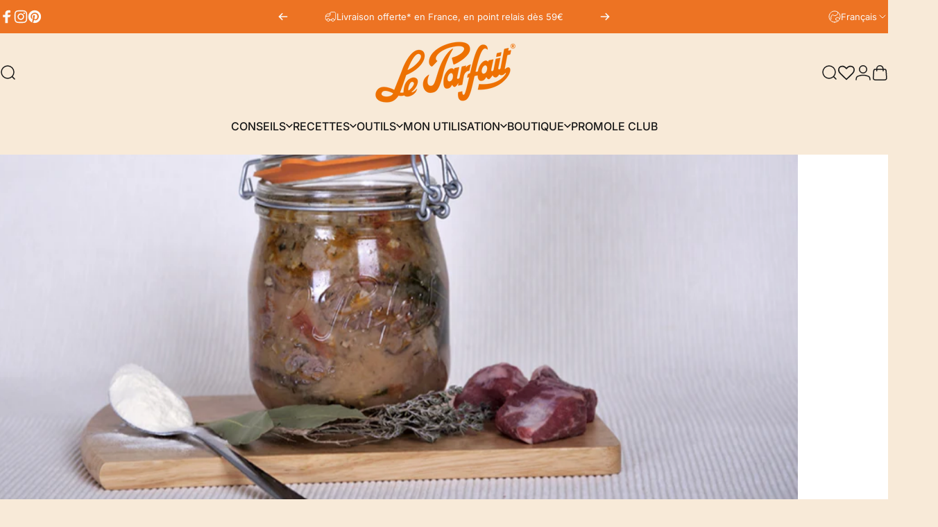

--- FILE ---
content_type: text/html; charset=utf-8
request_url: https://www.leparfait.com/fr/blogs/recette/agneau-aux-epices-et-aux-fruits-secs-en-conserve
body_size: 77255
content:
<!doctype html>
<html class="no-js" lang="fr" dir="ltr">
<head>
  <meta charset="utf-8">
  <meta http-equiv="X-UA-Compatible" content="IE=edge,chrome=1">
  <meta name="viewport" content="width=device-width,initial-scale=1">
  <meta name="theme-color" content="#ed7323">
  <link rel="canonical" href="https://www.leparfait.com/fr/blogs/recette/agneau-aux-epices-et-aux-fruits-secs-en-conserve">
  <link rel="preconnect" href="https://cdn.shopify.com" crossorigin>
  <link rel="preconnect" href="https://fonts.shopifycdn.com" crossorigin>
  
  <link rel="dns-prefetch" href="https://ajax.googleapis.com">
  <link rel="dns-prefetch" href="https://maps.googleapis.com">
  <link rel="dns-prefetch" href="https://maps.gstatic.com">
  <link rel="stylesheet" href="https://use.typekit.net/fab5ykk.css"> 
  
<link rel="shortcut icon" href="//www.leparfait.com/cdn/shop/files/favicon-32x32.png?crop=center&height=32&v=1680866929&width=32" type="image/png" /><title>Agneau aux épices et aux fruits secs en conserve
 &ndash; LE PARFAIT® | BOUTIQUE OFFICIELLE</title><meta name="description" content="Peler et émincer les oignons, couper les tomates en dés, peler et hacher l&#39;ail, râper la noix de gingembre, ciseler le bouquet de coriandre. Dans une cocotte, faire revenir les oignons dans 3 cuillerées à soupe d&#39;huile d&#39;olives puis y ajouter les tomates et l&#39;ail et les faire confire 10 minutes. Retirer et réserver l&#39;e"><meta property="og:site_name" content="LE PARFAIT® | BOUTIQUE OFFICIELLE">
<meta property="og:url" content="https://www.leparfait.com/fr/blogs/recette/agneau-aux-epices-et-aux-fruits-secs-en-conserve">
<meta property="og:title" content="Agneau aux épices et aux fruits secs en conserve">
<meta property="og:type" content="article">
<meta property="og:description" content="
Peler et émincer les oignons, couper les tomates en dés, peler et hacher l'ail, râper la noix de gingembre, ciseler le bouquet de coriandre.
Dans une cocotte, faire revenir les oignons dans 3 cuillerées à soupe d'huile d'olives puis y ajouter les tomates et l'ail et les faire confire 10 minutes. Retirer et réserver l'ensemble.
Ajouter 3 cuillères à soupe d'huile d'olives dans votre cocotte, y placer la viande et la faire dorer sur toutes les faces.
Remettre les oignons, les tomates et l'ail dans la cocotte, ajouter une ½ cuillère de chacune des épices, les fruits secs, le bouillon de volaille, le gingembre râpé, la coriandre ciselée. Couvrir et laisser mijoter à feu doux pendant 1 heure.
Répartir la préparation dans les terrines Le Parfait Super ou Le Parfait Familia Wiss jusqu'à 2 cm du rebord. Fermer et procéder immédiatement au traitement thermique, 2h à100°C.
"><meta property="og:image" content="http://www.leparfait.com/cdn/shop/articles/5409da3aa61b0.jpg?v=1691500714">
  <meta property="og:image:secure_url" content="https://www.leparfait.com/cdn/shop/articles/5409da3aa61b0.jpg?v=1691500714">
  <meta property="og:image:width" content="1000">
  <meta property="og:image:height" content="480"><meta name="twitter:site" content="@">
<meta name="twitter:card" content="summary_large_image">
<meta name="twitter:title" content="Agneau aux épices et aux fruits secs en conserve">
<meta name="twitter:description" content="
Peler et émincer les oignons, couper les tomates en dés, peler et hacher l'ail, râper la noix de gingembre, ciseler le bouquet de coriandre.
Dans une cocotte, faire revenir les oignons dans 3 cuillerées à soupe d'huile d'olives puis y ajouter les tomates et l'ail et les faire confire 10 minutes. Retirer et réserver l'ensemble.
Ajouter 3 cuillères à soupe d'huile d'olives dans votre cocotte, y placer la viande et la faire dorer sur toutes les faces.
Remettre les oignons, les tomates et l'ail dans la cocotte, ajouter une ½ cuillère de chacune des épices, les fruits secs, le bouillon de volaille, le gingembre râpé, la coriandre ciselée. Couvrir et laisser mijoter à feu doux pendant 1 heure.
Répartir la préparation dans les terrines Le Parfait Super ou Le Parfait Familia Wiss jusqu'à 2 cm du rebord. Fermer et procéder immédiatement au traitement thermique, 2h à100°C.
">
<style>@font-face {
  font-family: Archivo;
  font-weight: 700;
  font-style: normal;
  font-display: swap;
  src: url("//www.leparfait.com/cdn/fonts/archivo/archivo_n7.651b020b3543640c100112be6f1c1b8e816c7f13.woff2") format("woff2"),
       url("//www.leparfait.com/cdn/fonts/archivo/archivo_n7.7e9106d320e6594976a7dcb57957f3e712e83c96.woff") format("woff");
}
@font-face {
  font-family: Archivo;
  font-weight: 500;
  font-style: normal;
  font-display: swap;
  src: url("//www.leparfait.com/cdn/fonts/archivo/archivo_n5.272841b6d6b831864f7fecfa55541752bb399511.woff2") format("woff2"),
       url("//www.leparfait.com/cdn/fonts/archivo/archivo_n5.27fb58a71a175084eb68e15500549a69fe15738e.woff") format("woff");
}
@font-face {
  font-family: Archivo;
  font-weight: 700;
  font-style: normal;
  font-display: swap;
  src: url("//www.leparfait.com/cdn/fonts/archivo/archivo_n7.651b020b3543640c100112be6f1c1b8e816c7f13.woff2") format("woff2"),
       url("//www.leparfait.com/cdn/fonts/archivo/archivo_n7.7e9106d320e6594976a7dcb57957f3e712e83c96.woff") format("woff");
}
@font-face {
  font-family: Inter;
  font-weight: 400;
  font-style: normal;
  font-display: swap;
  src: url("//www.leparfait.com/cdn/fonts/inter/inter_n4.b2a3f24c19b4de56e8871f609e73ca7f6d2e2bb9.woff2") format("woff2"),
       url("//www.leparfait.com/cdn/fonts/inter/inter_n4.af8052d517e0c9ffac7b814872cecc27ae1fa132.woff") format("woff");
}
@font-face {
  font-family: Inter;
  font-weight: 500;
  font-style: normal;
  font-display: swap;
  src: url("//www.leparfait.com/cdn/fonts/inter/inter_n5.d7101d5e168594dd06f56f290dd759fba5431d97.woff2") format("woff2"),
       url("//www.leparfait.com/cdn/fonts/inter/inter_n5.5332a76bbd27da00474c136abb1ca3cbbf259068.woff") format("woff");
}
@font-face {
  font-family: Inter;
  font-weight: 700;
  font-style: normal;
  font-display: swap;
  src: url("//www.leparfait.com/cdn/fonts/inter/inter_n7.02711e6b374660cfc7915d1afc1c204e633421e4.woff2") format("woff2"),
       url("//www.leparfait.com/cdn/fonts/inter/inter_n7.6dab87426f6b8813070abd79972ceaf2f8d3b012.woff") format("woff");
}
@font-face {
  font-family: Inter;
  font-weight: 400;
  font-style: italic;
  font-display: swap;
  src: url("//www.leparfait.com/cdn/fonts/inter/inter_i4.feae1981dda792ab80d117249d9c7e0f1017e5b3.woff2") format("woff2"),
       url("//www.leparfait.com/cdn/fonts/inter/inter_i4.62773b7113d5e5f02c71486623cf828884c85c6e.woff") format("woff");
}
@font-face {
  font-family: Inter;
  font-weight: 700;
  font-style: italic;
  font-display: swap;
  src: url("//www.leparfait.com/cdn/fonts/inter/inter_i7.b377bcd4cc0f160622a22d638ae7e2cd9b86ea4c.woff2") format("woff2"),
       url("//www.leparfait.com/cdn/fonts/inter/inter_i7.7c69a6a34e3bb44fcf6f975857e13b9a9b25beb4.woff") format("woff");
}
:root {
    /*! General */
    --color-base-text: 41 30 20;
    --color-base-highlight: 248 234 216;
    --color-base-background: 248 234 216;
    --color-base-button: 237 115 35;
    --color-base-button-gradient: #ed7323;
    --color-base-button-text: 255 255 255;
    --color-keyboard-focus: 11 97 205;
    --color-shadow: 168 232 226;
    --color-price: 23 23 23;
    --color-sale-price: 237 115 35;
    --color-sale-tag: 237 115 35;
    --color-sale-tag-text: 255 255 255;
    --color-rating: 245 158 11;
    --color-placeholder: 255 255 255;
    --color-success-text: 111 182 16;
    --color-success-background: 248 234 216;
    --color-error-text: 190 18 60;
    --color-error-background: 237 115 35;
    --color-info-text: 180 83 9;
    --color-info-background: 255 251 235;
    
    /*! Menu and drawers */
    --color-drawer-text: 23 23 23;
    --color-drawer-background: 255 255 255;
    --color-drawer-button-background: 237 115 35;
    --color-drawer-button-gradient: #ed7323;
    --color-drawer-button-text: 255 255 255;
    --color-drawer-overlay: 23 23 23;

    /*! Product card */
    --card-radius: var(--rounded-card);
    --card-border-width: 0.0rem;
    --card-border-opacity: 0.0;
    --card-shadow-opacity: 0.1;
    --card-shadow-horizontal-offset: 0.0rem;
    --card-shadow-vertical-offset: 0.0rem;

    /*! Buttons */
    --buttons-radius: var(--rounded-button);
    --buttons-border-width: 2px;
    --buttons-border-opacity: 1.0;
    --buttons-shadow-opacity: 0.0;
    --buttons-shadow-horizontal-offset: 0px;
    --buttons-shadow-vertical-offset: 0px;

    /*! Inputs */
    --inputs-radius: var(--rounded-input);
    --inputs-border-width: 0px;
    --inputs-border-opacity: 0.65;

    /*! Spacing */
    --sp-0d5: 0.125rem;
    --sp-1: 0.25rem;
    --sp-1d5: 0.375rem;
    --sp-2: 0.5rem;
    --sp-2d5: 0.625rem;
    --sp-3: 0.75rem;
    --sp-3d5: 0.875rem;
    --sp-4: 1rem;
    --sp-4d5: 1.125rem;
    --sp-5: 1.25rem;
    --sp-5d5: 1.375rem;
    --sp-6: 1.5rem;
    --sp-6d5: 1.625rem;
    --sp-7: 1.75rem;
    --sp-7d5: 1.875rem;
    --sp-8: 2rem;
    --sp-8d5: 2.125rem;
    --sp-9: 2.25rem;
    --sp-9d5: 2.375rem;
    --sp-10: 2.5rem;
    --sp-10d5: 2.625rem;
    --sp-11: 2.75rem;
    --sp-12: 3rem;
    --sp-13: 3.25rem;
    --sp-14: 3.5rem;
    --sp-15: 3.875rem;
    --sp-16: 4rem;
    --sp-18: 4.5rem;
    --sp-20: 5rem;
    --sp-23: 5.625rem;
    --sp-24: 6rem;
    --sp-28: 7rem;
    --sp-32: 8rem;
    --sp-36: 9rem;
    --sp-40: 10rem;
    --sp-44: 11rem;
    --sp-48: 12rem;
    --sp-52: 13rem;
    --sp-56: 14rem;
    --sp-60: 15rem;
    --sp-64: 16rem;
    --sp-68: 17rem;
    --sp-72: 18rem;
    --sp-80: 20rem;
    --sp-96: 24rem;
    --sp-100: 32rem;

    /*! Font family */
    --font-heading-family: Archivo, sans-serif;
    --font-heading-style: normal;
    --font-heading-weight: 700;
    --font-heading-line-height: 1;
    --font-heading-letter-spacing: -0.03em;
    

    --font-body-family: Inter, sans-serif;
    --font-body-style: normal;
    --font-body-weight: 400;
    --font-body-line-height: 1.2;
    --font-body-letter-spacing: 0.0em;

    --font-navigation-family: var(--font-body-family);
    --font-navigation-size: clamp(0.875rem, 0.748rem + 0.3174vw, 1.125rem);
    --font-navigation-weight: 500;
    
      --font-navigation-text-transform: uppercase;
    

    --font-button-family: var(--font-heading-family);
    --font-button-size: clamp(1.125rem, 0.8115rem + 0.1587vw, 1.25rem);
    --font-button-weight: 700;
    

    --font-product-family: var(--font-body-family);
    --font-product-size: clamp(1.0rem, 0.873rem + 0.3175vw, 1.25rem);
    --font-product-weight: 500;
    

    /*! Font size */
    --text-3xs: 0.625rem;
    --text-2xs: 0.6875rem;
    --text-xs: 0.75rem;
    --text-2sm: 0.8125rem;
    --text-sm: 0.875rem;
    --text-base: 1.0rem;
    --text-lg: 1.125rem;
    --text-xl: 1.25rem;
    --text-2xl: 1.5rem;
    --text-3xl: 1.875rem;
    --text-4xl: 2.25rem;
    --text-5xl: 3.0rem;
    --text-6xl: 3.75rem;
    --text-7xl: 4.5rem;
    --text-8xl: 6.0rem;

    /*! Layout */
    --page-width: 1900px;
    --gap-padding: clamp(var(--sp-5), 2.526vw, var(--sp-12));
    --grid-gap: clamp(40px, 20vw, 60px);
    --page-padding: var(--sp-5);
    --page-container: min(calc(100vw - var(--scrollbar-width, 0px) - var(--page-padding) * 2), var(--page-width));
    --rounded-button: 3.75rem;
    --rounded-input: 0.75rem;
    --rounded-card: clamp(var(--sp-2d5), 1.053vw, var(--sp-5));
    --rounded-block: clamp(var(--sp-2d5), 1.053vw, var(--sp-5));

    /*! Other */
    --icon-weight: 1.5px;
  }

  @media screen and (min-width: 1024px) {
    :root {
      --page-padding: var(--sp-9);
    }
  }

  @media screen and (min-width: 1280px) {
    :root {
      --gap-padding: var(--sp-12);
      --page-padding: var(--sp-12);
      --page-container: min(calc(100vw - var(--scrollbar-width, 0px) - var(--page-padding) * 2), max(var(--page-width), 1280px));
    }
  }

  @media screen and (min-width: 1536px) {
    :root {
      --page-padding: max(var(--sp-12), 50vw - var(--scrollbar-width, 0px)/2 - var(--page-width)/2);
    }
  }
</style>
  <link rel="preload" as="font" href="//www.leparfait.com/cdn/fonts/inter/inter_n4.b2a3f24c19b4de56e8871f609e73ca7f6d2e2bb9.woff2" type="font/woff2" crossorigin>
  

  <link rel="preload" as="font" href="//www.leparfait.com/cdn/fonts/archivo/archivo_n7.651b020b3543640c100112be6f1c1b8e816c7f13.woff2" type="font/woff2" crossorigin>
  
<link href="//www.leparfait.com/cdn/shop/t/27/assets/theme.css?v=25576063474315338841759484634" rel="stylesheet" type="text/css" media="all" /><link rel="stylesheet" href="//www.leparfait.com/cdn/shop/t/27/assets/apps.css?v=181677850728302373271749808415" media="print" fetchpriority="low" onload="this.media='all'">
  <link rel="stylesheet" href="//www.leparfait.com/cdn/shop/t/27/assets/custom.css?v=105945000607984649131759484634" media="print" fetchpriority="low" onload="this.media='all'">

  <script>window.performance && window.performance.mark && window.performance.mark('shopify.content_for_header.start');</script><meta name="google-site-verification" content="nf34gLcNZ_fNo1naWDKZdf5OXVnbWVbEWErX0QdurUk">
<meta id="shopify-digital-wallet" name="shopify-digital-wallet" content="/55605035347/digital_wallets/dialog">
<meta name="shopify-checkout-api-token" content="7a358a635811ecdeabeba300a316da6e">
<meta id="in-context-paypal-metadata" data-shop-id="55605035347" data-venmo-supported="false" data-environment="production" data-locale="fr_FR" data-paypal-v4="true" data-currency="EUR">
<link rel="alternate" type="application/atom+xml" title="Feed" href="/fr/blogs/recette.atom" />
<link rel="alternate" hreflang="x-default" href="https://www.leparfait.com/blogs/recipes/late-with-canned-spices-and-dried-fruit">
<link rel="alternate" hreflang="en" href="https://www.leparfait.com/blogs/recipes/late-with-canned-spices-and-dried-fruit">
<link rel="alternate" hreflang="fr" href="https://www.leparfait.com/fr/blogs/recette/agneau-aux-epices-et-aux-fruits-secs-en-conserve">
<link rel="alternate" hreflang="it" href="https://www.leparfait.com/it/blogs/ricette/in-ritardo-con-spezie-in-scatola-e-frutta-secca">
<link rel="alternate" hreflang="de" href="https://www.leparfait.com/de/blogs/rezepte/spat-mit-konserven-und-getrockneten-fruchten">
<link rel="alternate" hreflang="es" href="https://www.leparfait.com/es/blogs/recetas/tarde-con-especias-enlatadas-y-fruta-seca">
<link rel="alternate" hreflang="fr-MC" href="https://www.leparfait.com/fr-mc/blogs/recette/agneau-aux-epices-et-aux-fruits-secs-en-conserve">
<link rel="alternate" hreflang="it-MC" href="https://www.leparfait.com/it-mc/blogs/ricette/in-ritardo-con-spezie-in-scatola-e-frutta-secca">
<link rel="alternate" hreflang="en-MC" href="https://www.leparfait.com/en-mc/blogs/recipes/late-with-canned-spices-and-dried-fruit">
<link rel="alternate" hreflang="fr-BE" href="https://www.leparfait.com/fr-be/blogs/recette/agneau-aux-epices-et-aux-fruits-secs-en-conserve">
<link rel="alternate" hreflang="en-BE" href="https://www.leparfait.com/en-be/blogs/recipes/late-with-canned-spices-and-dried-fruit">
<link rel="alternate" hreflang="it-IT" href="https://www.leparfait.com/it-it/blogs/ricette/in-ritardo-con-spezie-in-scatola-e-frutta-secca">
<link rel="alternate" hreflang="en-IT" href="https://www.leparfait.com/en-it/blogs/recipes/late-with-canned-spices-and-dried-fruit">
<link rel="alternate" hreflang="de-DE" href="https://www.leparfait.com/de-de/blogs/rezepte/spat-mit-konserven-und-getrockneten-fruchten">
<link rel="alternate" hreflang="en-DE" href="https://www.leparfait.com/en-de/blogs/recipes/late-with-canned-spices-and-dried-fruit">
<link rel="alternate" hreflang="fr-LU" href="https://www.leparfait.com/fr-lu/blogs/recette/agneau-aux-epices-et-aux-fruits-secs-en-conserve">
<link rel="alternate" hreflang="en-LU" href="https://www.leparfait.com/en-lu/blogs/recipes/late-with-canned-spices-and-dried-fruit">
<link rel="alternate" hreflang="fr-ES" href="https://www.leparfait.com/fr-es/blogs/recette/agneau-aux-epices-et-aux-fruits-secs-en-conserve">
<link rel="alternate" hreflang="en-ES" href="https://www.leparfait.com/en-es/blogs/recipes/late-with-canned-spices-and-dried-fruit">
<link rel="alternate" hreflang="es-ES" href="https://www.leparfait.com/es-es/blogs/recetas/tarde-con-especias-enlatadas-y-fruta-seca">
<link rel="alternate" hreflang="fr-NL" href="https://www.leparfait.com/fr-nl/blogs/recette/agneau-aux-epices-et-aux-fruits-secs-en-conserve">
<link rel="alternate" hreflang="en-NL" href="https://www.leparfait.com/en-nl/blogs/recipes/late-with-canned-spices-and-dried-fruit">
<link rel="alternate" hreflang="fr-PT" href="https://www.leparfait.com/fr-pt/blogs/recette/agneau-aux-epices-et-aux-fruits-secs-en-conserve">
<link rel="alternate" hreflang="en-PT" href="https://www.leparfait.com/en-pt/blogs/recipes/late-with-canned-spices-and-dried-fruit">
<link rel="alternate" hreflang="fr-SE" href="https://www.leparfait.com/fr-se/blogs/recette/agneau-aux-epices-et-aux-fruits-secs-en-conserve">
<link rel="alternate" hreflang="en-SE" href="https://www.leparfait.com/en-se/blogs/recipes/late-with-canned-spices-and-dried-fruit">
<link rel="alternate" hreflang="fr-DK" href="https://www.leparfait.com/fr-dk/blogs/recette/agneau-aux-epices-et-aux-fruits-secs-en-conserve">
<link rel="alternate" hreflang="en-DK" href="https://www.leparfait.com/en-dk/blogs/recipes/late-with-canned-spices-and-dried-fruit">
<link rel="alternate" hreflang="fr-IE" href="https://www.leparfait.com/fr-ie/blogs/recette/agneau-aux-epices-et-aux-fruits-secs-en-conserve">
<link rel="alternate" hreflang="en-IE" href="https://www.leparfait.com/en-ie/blogs/recipes/late-with-canned-spices-and-dried-fruit">
<script async="async" src="/checkouts/internal/preloads.js?locale=fr-FR"></script>
<script id="shopify-features" type="application/json">{"accessToken":"7a358a635811ecdeabeba300a316da6e","betas":["rich-media-storefront-analytics"],"domain":"www.leparfait.com","predictiveSearch":true,"shopId":55605035347,"locale":"fr"}</script>
<script>var Shopify = Shopify || {};
Shopify.shop = "17d010.myshopify.com";
Shopify.locale = "fr";
Shopify.currency = {"active":"EUR","rate":"1.0"};
Shopify.country = "FR";
Shopify.theme = {"name":"LeparfaitShop\/main","id":182914908499,"schema_name":"Concept","schema_version":"3.1.0","theme_store_id":null,"role":"main"};
Shopify.theme.handle = "null";
Shopify.theme.style = {"id":null,"handle":null};
Shopify.cdnHost = "www.leparfait.com/cdn";
Shopify.routes = Shopify.routes || {};
Shopify.routes.root = "/fr/";</script>
<script type="module">!function(o){(o.Shopify=o.Shopify||{}).modules=!0}(window);</script>
<script>!function(o){function n(){var o=[];function n(){o.push(Array.prototype.slice.apply(arguments))}return n.q=o,n}var t=o.Shopify=o.Shopify||{};t.loadFeatures=n(),t.autoloadFeatures=n()}(window);</script>
<script id="shop-js-analytics" type="application/json">{"pageType":"article"}</script>
<script defer="defer" async type="module" src="//www.leparfait.com/cdn/shopifycloud/shop-js/modules/v2/client.init-shop-cart-sync_INwxTpsh.fr.esm.js"></script>
<script defer="defer" async type="module" src="//www.leparfait.com/cdn/shopifycloud/shop-js/modules/v2/chunk.common_YNAa1F1g.esm.js"></script>
<script type="module">
  await import("//www.leparfait.com/cdn/shopifycloud/shop-js/modules/v2/client.init-shop-cart-sync_INwxTpsh.fr.esm.js");
await import("//www.leparfait.com/cdn/shopifycloud/shop-js/modules/v2/chunk.common_YNAa1F1g.esm.js");

  window.Shopify.SignInWithShop?.initShopCartSync?.({"fedCMEnabled":true,"windoidEnabled":true});

</script>
<script>(function() {
  var isLoaded = false;
  function asyncLoad() {
    if (isLoaded) return;
    isLoaded = true;
    var urls = ["https:\/\/cdn.nfcube.com\/instafeed-324083ba15b4f49a3a1fe17d66767d68.js?shop=17d010.myshopify.com","https:\/\/chimpstatic.com\/mcjs-connected\/js\/users\/88e61a8a4af80b183912885a0\/a51ac26387b9cb2736b620520.js?shop=17d010.myshopify.com","https:\/\/app.tncapp.com\/get_script\/4a75e162e02711ed835c8e6e602f0555.js?v=714264\u0026shop=17d010.myshopify.com","https:\/\/d1564fddzjmdj5.cloudfront.net\/initializercolissimo.js?app_name=happycolissimo\u0026cloud=d1564fddzjmdj5.cloudfront.net\u0026shop=17d010.myshopify.com","https:\/\/cdn-bundler.nice-team.net\/app\/js\/bundler.js?shop=17d010.myshopify.com","https:\/\/ecommplugins-scripts.trustpilot.com\/v2.1\/js\/header.min.js?settings=eyJrZXkiOiJCR05QTDJTcWlGd3k2UVFrIiwicyI6InNrdSJ9\u0026shop=17d010.myshopify.com","https:\/\/ecommplugins-trustboxsettings.trustpilot.com\/17d010.myshopify.com.js?settings=1755066048032\u0026shop=17d010.myshopify.com","https:\/\/restock.semget.com\/\/scripttags\/semget.js?shop=17d010.myshopify.com","https:\/\/widget.trustpilot.com\/bootstrap\/v5\/tp.widget.sync.bootstrap.min.js?shop=17d010.myshopify.com","https:\/\/shopwebapp.dpd.fr\/shopify\/js\/dpd_maps.js?shop=17d010.myshopify.com","https:\/\/ecommplugins-scripts.trustpilot.com\/v2.1\/js\/success.min.js?settings=eyJrZXkiOiJCR05QTDJTcWlGd3k2UVFrIiwicyI6InNrdSIsInQiOlsib3JkZXJzL2Z1bGZpbGxlZCJdLCJ2IjoiIiwiYSI6IiJ9\u0026shop=17d010.myshopify.com","https:\/\/assets.loyoly.io\/public\/scripts\/referral.js?shop=17d010.myshopify.com"];
    for (var i = 0; i < urls.length; i++) {
      var s = document.createElement('script');
      s.type = 'text/javascript';
      s.async = true;
      s.src = urls[i];
      var x = document.getElementsByTagName('script')[0];
      x.parentNode.insertBefore(s, x);
    }
  };
  if(window.attachEvent) {
    window.attachEvent('onload', asyncLoad);
  } else {
    window.addEventListener('load', asyncLoad, false);
  }
})();</script>
<script id="__st">var __st={"a":55605035347,"offset":3600,"reqid":"51b33168-9697-4ba2-b3e2-62812b5d803d-1768966140","pageurl":"www.leparfait.com\/fr\/blogs\/recette\/agneau-aux-epices-et-aux-fruits-secs-en-conserve","s":"articles-606049206611","u":"bcc0aaf8f497","p":"article","rtyp":"article","rid":606049206611};</script>
<script>window.ShopifyPaypalV4VisibilityTracking = true;</script>
<script id="captcha-bootstrap">!function(){'use strict';const t='contact',e='account',n='new_comment',o=[[t,t],['blogs',n],['comments',n],[t,'customer']],c=[[e,'customer_login'],[e,'guest_login'],[e,'recover_customer_password'],[e,'create_customer']],r=t=>t.map((([t,e])=>`form[action*='/${t}']:not([data-nocaptcha='true']) input[name='form_type'][value='${e}']`)).join(','),a=t=>()=>t?[...document.querySelectorAll(t)].map((t=>t.form)):[];function s(){const t=[...o],e=r(t);return a(e)}const i='password',u='form_key',d=['recaptcha-v3-token','g-recaptcha-response','h-captcha-response',i],f=()=>{try{return window.sessionStorage}catch{return}},m='__shopify_v',_=t=>t.elements[u];function p(t,e,n=!1){try{const o=window.sessionStorage,c=JSON.parse(o.getItem(e)),{data:r}=function(t){const{data:e,action:n}=t;return t[m]||n?{data:e,action:n}:{data:t,action:n}}(c);for(const[e,n]of Object.entries(r))t.elements[e]&&(t.elements[e].value=n);n&&o.removeItem(e)}catch(o){console.error('form repopulation failed',{error:o})}}const l='form_type',E='cptcha';function T(t){t.dataset[E]=!0}const w=window,h=w.document,L='Shopify',v='ce_forms',y='captcha';let A=!1;((t,e)=>{const n=(g='f06e6c50-85a8-45c8-87d0-21a2b65856fe',I='https://cdn.shopify.com/shopifycloud/storefront-forms-hcaptcha/ce_storefront_forms_captcha_hcaptcha.v1.5.2.iife.js',D={infoText:'Protégé par hCaptcha',privacyText:'Confidentialité',termsText:'Conditions'},(t,e,n)=>{const o=w[L][v],c=o.bindForm;if(c)return c(t,g,e,D).then(n);var r;o.q.push([[t,g,e,D],n]),r=I,A||(h.body.append(Object.assign(h.createElement('script'),{id:'captcha-provider',async:!0,src:r})),A=!0)});var g,I,D;w[L]=w[L]||{},w[L][v]=w[L][v]||{},w[L][v].q=[],w[L][y]=w[L][y]||{},w[L][y].protect=function(t,e){n(t,void 0,e),T(t)},Object.freeze(w[L][y]),function(t,e,n,w,h,L){const[v,y,A,g]=function(t,e,n){const i=e?o:[],u=t?c:[],d=[...i,...u],f=r(d),m=r(i),_=r(d.filter((([t,e])=>n.includes(e))));return[a(f),a(m),a(_),s()]}(w,h,L),I=t=>{const e=t.target;return e instanceof HTMLFormElement?e:e&&e.form},D=t=>v().includes(t);t.addEventListener('submit',(t=>{const e=I(t);if(!e)return;const n=D(e)&&!e.dataset.hcaptchaBound&&!e.dataset.recaptchaBound,o=_(e),c=g().includes(e)&&(!o||!o.value);(n||c)&&t.preventDefault(),c&&!n&&(function(t){try{if(!f())return;!function(t){const e=f();if(!e)return;const n=_(t);if(!n)return;const o=n.value;o&&e.removeItem(o)}(t);const e=Array.from(Array(32),(()=>Math.random().toString(36)[2])).join('');!function(t,e){_(t)||t.append(Object.assign(document.createElement('input'),{type:'hidden',name:u})),t.elements[u].value=e}(t,e),function(t,e){const n=f();if(!n)return;const o=[...t.querySelectorAll(`input[type='${i}']`)].map((({name:t})=>t)),c=[...d,...o],r={};for(const[a,s]of new FormData(t).entries())c.includes(a)||(r[a]=s);n.setItem(e,JSON.stringify({[m]:1,action:t.action,data:r}))}(t,e)}catch(e){console.error('failed to persist form',e)}}(e),e.submit())}));const S=(t,e)=>{t&&!t.dataset[E]&&(n(t,e.some((e=>e===t))),T(t))};for(const o of['focusin','change'])t.addEventListener(o,(t=>{const e=I(t);D(e)&&S(e,y())}));const B=e.get('form_key'),M=e.get(l),P=B&&M;t.addEventListener('DOMContentLoaded',(()=>{const t=y();if(P)for(const e of t)e.elements[l].value===M&&p(e,B);[...new Set([...A(),...v().filter((t=>'true'===t.dataset.shopifyCaptcha))])].forEach((e=>S(e,t)))}))}(h,new URLSearchParams(w.location.search),n,t,e,['guest_login'])})(!0,!0)}();</script>
<script integrity="sha256-4kQ18oKyAcykRKYeNunJcIwy7WH5gtpwJnB7kiuLZ1E=" data-source-attribution="shopify.loadfeatures" defer="defer" src="//www.leparfait.com/cdn/shopifycloud/storefront/assets/storefront/load_feature-a0a9edcb.js" crossorigin="anonymous"></script>
<script data-source-attribution="shopify.dynamic_checkout.dynamic.init">var Shopify=Shopify||{};Shopify.PaymentButton=Shopify.PaymentButton||{isStorefrontPortableWallets:!0,init:function(){window.Shopify.PaymentButton.init=function(){};var t=document.createElement("script");t.src="https://www.leparfait.com/cdn/shopifycloud/portable-wallets/latest/portable-wallets.fr.js",t.type="module",document.head.appendChild(t)}};
</script>
<script data-source-attribution="shopify.dynamic_checkout.buyer_consent">
  function portableWalletsHideBuyerConsent(e){var t=document.getElementById("shopify-buyer-consent"),n=document.getElementById("shopify-subscription-policy-button");t&&n&&(t.classList.add("hidden"),t.setAttribute("aria-hidden","true"),n.removeEventListener("click",e))}function portableWalletsShowBuyerConsent(e){var t=document.getElementById("shopify-buyer-consent"),n=document.getElementById("shopify-subscription-policy-button");t&&n&&(t.classList.remove("hidden"),t.removeAttribute("aria-hidden"),n.addEventListener("click",e))}window.Shopify?.PaymentButton&&(window.Shopify.PaymentButton.hideBuyerConsent=portableWalletsHideBuyerConsent,window.Shopify.PaymentButton.showBuyerConsent=portableWalletsShowBuyerConsent);
</script>
<script data-source-attribution="shopify.dynamic_checkout.cart.bootstrap">document.addEventListener("DOMContentLoaded",(function(){function t(){return document.querySelector("shopify-accelerated-checkout-cart, shopify-accelerated-checkout")}if(t())Shopify.PaymentButton.init();else{new MutationObserver((function(e,n){t()&&(Shopify.PaymentButton.init(),n.disconnect())})).observe(document.body,{childList:!0,subtree:!0})}}));
</script>
<script id='scb4127' type='text/javascript' async='' src='https://www.leparfait.com/cdn/shopifycloud/privacy-banner/storefront-banner.js'></script><link id="shopify-accelerated-checkout-styles" rel="stylesheet" media="screen" href="https://www.leparfait.com/cdn/shopifycloud/portable-wallets/latest/accelerated-checkout-backwards-compat.css" crossorigin="anonymous">
<style id="shopify-accelerated-checkout-cart">
        #shopify-buyer-consent {
  margin-top: 1em;
  display: inline-block;
  width: 100%;
}

#shopify-buyer-consent.hidden {
  display: none;
}

#shopify-subscription-policy-button {
  background: none;
  border: none;
  padding: 0;
  text-decoration: underline;
  font-size: inherit;
  cursor: pointer;
}

#shopify-subscription-policy-button::before {
  box-shadow: none;
}

      </style>

<script>window.performance && window.performance.mark && window.performance.mark('shopify.content_for_header.end');</script>
  <link rel="stylesheet" href="//www.leparfait.com/cdn/shop/t/27/assets/custom.css?v=105945000607984649131759484634" media="print" fetchpriority="low" onload="this.media='all'">

  <script src="//www.leparfait.com/cdn/shop/t/27/assets/vendor.js?v=83836565987576270061749808410" defer="defer"></script>
  <script src="//www.leparfait.com/cdn/shop/t/27/assets/theme.js?v=56086812391042436331759484635" defer="defer"></script>
  <script src="//www.leparfait.com/cdn/shop/t/27/assets/custom.js?v=181552005360115845381759484635" defer="defer"></script>
  <script src="//www.leparfait.com/cdn/shop/t/27/assets/cart-weight-sync.js?v=169400500851376113431768405933" defer="defer"></script><script>
  document.documentElement.classList.replace('no-js', 'js');

  window.theme = window.theme || {};
  theme.routes = {
    shop_url: 'https://www.leparfait.com',
    root_url: '/fr',
    cart_url: '/fr/cart',
    cart_add_url: '/fr/cart/add',
    cart_change_url: '/fr/cart/change',
    cart_update_url: '/fr/cart/update',
    search_url: '/fr/search',
    predictive_search_url: '/fr/search/suggest'
  };

  theme.variantStrings = {
    preOrder: "Pré-commander",
    addToCart: "Ajouter au panier",
    soldOut: "Épuisé",
    unavailable: "Non disponible",
    addToBundle: "Ajouter au pack",
    backInStock: "Prévenez-moi quand il sera disponible"
  };

  theme.shippingCalculatorStrings = {
    error: "Une ou plusieurs erreurs se sont produites lors de la récupération des tarifs d\u0026#39;expédition:",
    notFound: "Désolé, nous ne livrons pas à votre adresse.",
    oneResult: "Il n\u0026#39;y a qu\u0026#39;un seul tarif d\u0026#39;expédition pour votre adresse:",
    multipleResults: "Il y a plusieurs tarifs d\u0026#39;expédition pour votre adresse:"
  };

  theme.recipientFormStrings = {
    expanded: "Formulaire de destinataire de carte-cadeau agrandi",
    collapsed: "Formulaire de destinataire de carte-cadeau réduit"
  };

  theme.quickOrderListStrings = {
    itemsAdded: "[quantity] articles ajoutés",
    itemAdded: "[quantity] article ajouté",
    itemsRemoved: "[quantity] articles retirés",
    itemRemoved: "[quantity] article retiré",
    viewCart: "Voir le panier",
    each: "[money]\/pièce",
    minError: "Cet article a un minimum de [min]",
    maxError: "Cet article a un maximum de [max]",
    stepError: "Vous pouvez ajouter cet article uniquement par incréments de [step]"
  };

  theme.cartStrings = {
    error: `Une erreur est survenue l&#39;actualisation de votre panier. Veuillez réessayer.`,
    quantityError: `Vous ne pouvez pas ajouter plus de [quantity] de ce produit à votre panier.`,
  };

  theme.dateStrings = {
    d: "j",
    day: "Jour",
    days: "Jours",
    h: "h",
    hour: "Heure",
    hours: "Heures",
    m: "m",
    minute: "Min",
    minutes: "Mins",
    s: "s",
    second: "Sec",
    seconds: "Secs"
  };theme.strings = {
    recentlyViewedEmpty: "Votre liste de produits récemment consultés est vide.",
    close: "Fermer",
    next: "Suivant",
    previous: "Précédent",
    qrImageAlt: "Code QR: scannez-le pour utiliser votre carte-cadeau"
  };

  theme.settings = {
    moneyFormat: "{{amount_with_comma_separator}}€",
    moneyWithCurrencyFormat: "{{amount_with_comma_separator}}€ EUR",
    currencyCodeEnabled: false,
    externalLinksNewTab: true,
    cartType: "drawer",
    isCartTemplate: false,
    pswpModule: "\/\/www.leparfait.com\/cdn\/shop\/t\/27\/assets\/photoswipe.min.js?v=41760041872977459911749808409",
    themeName: 'Concept',
    themeVersion: '3.1.0',
    agencyId: ''
  };</script>
<!-- BEGIN app block: shopify://apps/loyoly/blocks/international/f8398f67-b476-4b74-89b8-cb199b7011c9 -->
<script>
  // Set the current lang
  window.loyoly_lang_code = 'fr'
  // Set the convert rate
  window.loyoly_convert_rate = window.Shopify.currency.rate
  // Set the current money code
  window.loyoly_money_code = 'EUR'
  // Localized suffix
  window.loyoly_lang_suffix = '/fr'


</script>


<!-- END app block --><!-- BEGIN app block: shopify://apps/wishlist-hero/blocks/app-embed/a9a5079b-59e8-47cb-b659-ecf1c60b9b72 -->


<script type="text/javascript">
  
    window.wishlisthero_buttonProdPageClasses = [];
  
  
    window.wishlisthero_cartDotClasses = [];
  
</script>
<!-- BEGIN app snippet: extraStyles -->

<style>
  .wishlisthero-floating {
    position: absolute;
    top: 5px;
    z-index: 21;
    border-radius: 100%;
    width: fit-content;
    right: 5px;
    left: auto;
    &.wlh-left-btn {
      left: 5px !important;
      right: auto !important;
    }
    &.wlh-right-btn {
      right: 5px !important;
      left: auto !important;
    }
    
  }
  @media(min-width:1300px) {
    .product-item__link.product-item__image--margins .wishlisthero-floating, {
      
        left: 50% !important;
        margin-left: -295px;
      
    }
  }
  .MuiTypography-h1,.MuiTypography-h2,.MuiTypography-h3,.MuiTypography-h4,.MuiTypography-h5,.MuiTypography-h6,.MuiButton-root,.MuiCardHeader-title a {
    font-family: ,  !important;
  }
</style>






<!-- END app snippet -->
<!-- BEGIN app snippet: renderAssets -->

  <link rel="preload" href="https://cdn.shopify.com/extensions/019badc7-12fe-783e-9dfe-907190f91114/wishlist-hero-81/assets/default.css" as="style" onload="this.onload=null;this.rel='stylesheet'">
  <noscript><link href="//cdn.shopify.com/extensions/019badc7-12fe-783e-9dfe-907190f91114/wishlist-hero-81/assets/default.css" rel="stylesheet" type="text/css" media="all" /></noscript>
  <script defer src="https://cdn.shopify.com/extensions/019badc7-12fe-783e-9dfe-907190f91114/wishlist-hero-81/assets/default.js"></script>
<!-- END app snippet -->


<script type="text/javascript">
  try{
  
    var scr_bdl_path = "https://cdn.shopify.com/extensions/019badc7-12fe-783e-9dfe-907190f91114/wishlist-hero-81/assets/bundle2.js";
    window._wh_asset_path = scr_bdl_path.substring(0,scr_bdl_path.lastIndexOf("/")) + "/";
  

  }catch(e){ console.log(e)}
  try{

  
    window.WishListHero_setting = {"ButtonColor":"#ED7323","IconColor":"rgba(255, 255, 255, 1)","IconType":"Heart","IconTypeNum":"1","ThrdParty_Trans_active":false,"ButtonTextBeforeAdding":"Ajouter à la liste d’envies","ButtonTextAfterAdding":"Ajouté à la liste d’envies","AnimationAfterAddition":"Blink","ButtonTextAddToCart":"Ajouter au panier","ButtonTextOutOfStock":"ÉPUISÉ","ButtonTextAddAllToCart":"Tout ajouter au panier","ButtonTextRemoveAllToCart":"Tout supprimer des favoris","AddedProductNotificationText":"Ajouté à la liste d’envies","AddedProductToCartNotificationText":"Produit ajouté au panier avec succès","ViewCartLinkText":"Voir le panier","SharePopup_TitleText":"Partager ma liste d’envies","SharePopup_shareBtnText":"Partager mes favoris","SharePopup_shareHederText":"Partager sur les réseaux sociaux","SharePopup_shareCopyText":"Ou copier le lien de la liste d’envies pour le partager","SharePopup_shareCancelBtnText":"annuler","SharePopup_shareCopyBtnText":"Copier","SharePopup_shareCopiedText":"Copié ","SendEMailPopup_BtnText":"Envoyer par e-mail","SendEMailPopup_FromText":"Votre nom","SendEMailPopup_ToText":"envoyer par e-mail","SendEMailPopup_BodyText":"Note","SendEMailPopup_SendBtnText":"envoyer","SendEMailPopup_SendNotificationText":"Le courriel a été envoyé avec succès","SendEMailPopup_TitleText":"Envoyer ma liste de souhaits par e-mail","AddProductMessageText":"Êtes-vous sûr de vouloir ajouter tous les articles au panier ?","RemoveProductMessageText":"Êtes-vous sûr de vouloir retirer cet article de votre liste d’envies ?","RemoveAllProductMessageText":"Êtes-vous sûr de vouloir retirer tous les articles de votre liste d’envies ?","RemovedProductNotificationText":"Produit retiré de la liste d’envies avec succès","AddAllOutOfStockProductNotificationText":"Un problème est survenu lors de l’ajout des articles au panier, veuillez réessayer plus tard","RemovePopupOkText":"ok","RemovePopup_HeaderText":"ÊTES-VOUS SÛR ?","ViewWishlistText":"Voir la liste d’envies","EmptyWishlistText":"Aucun article dans vos favoris","BuyNowButtonText":"Acheter maintenant","BuyNowButtonColor":"rgb(144, 86, 162)","BuyNowTextButtonColor":"rgb(255, 255, 255)","Wishlist_Title":"\tMes favoris","WishlistHeaderTitleAlignment":"Center","WishlistProductImageSize":"Normal","PriceColor":"rgba(3, 3, 3, 1)","HeaderFontSize":"30","HeaderColor":"","PriceFontSize":"18","ProductNameFontSize":"16","LaunchPointType":"header_menu","DisplayWishlistAs":"seprate_page","DisplayButtonAs":"text_with_icon","PopupSize":"md","ButtonUserConfirmationState":"skipped","ButtonColorAndStyleConfirmationState":"","HideAddToCartButton":false,"NoRedirectAfterAddToCart":false,"DisableGuestCustomer":false,"LoginPopupContent":"Veuillez vous connecter pour enregistrer votre liste de souhaits sur tous vos appareils.","LoginPopupLoginBtnText":"Connexion","LoginPopupContentFontSize":"20","NotificationPopupPosition":"right","WishlistButtonTextColor":"rgba(255, 255, 255, 1)","EnableRemoveFromWishlistAfterAddButtonText":"Retirer de la liste d’envies","ShareNetworks":{"Facebook":true,"Twitter":true,"LinkedIn":true,"WhatsApp":true,"Pinterest":true,"Telegram":true,"Viber":true,"Reddit":true,"Email_Client":true,"VK":true,"OK":true,"Tumblr":true,"Livejournal":true,"Mailru":true,"Workplace":true,"Line":true},"_id":"68d685e3e3f4fda47ddfa85b","ButtonFontSize":"16","DateFontSize":"16","EnableCollection":false,"EnableShare":true,"RemovePowerBy":false,"EnableFBPixel":false,"EnableGTagIntegration":false,"EnableKlaviyoOnsiteTracking":false,"DisapleApp":false,"FloatPointPossition":"bottom_right","HeartStateToggle":true,"HeaderMenuItemsIndicator":true,"EnableRemoveFromWishlistAfterAdd":true,"CollectionViewAddedToWishlistIconBackgroundColor":"","CollectionViewAddedToWishlistIconColor":"","CollectionViewIconBackgroundColor":"","CollectionViewIconColor":"#ED7323","CollectionViewIconPlacment":"Left","Shop":"17d010.myshopify.com","shop":"17d010.myshopify.com","Status":"Active","Plan":"FREE"};
    if(typeof(window.WishListHero_setting_theme_override) != "undefined"){
                                                                                window.WishListHero_setting = {
                                                                                    ...window.WishListHero_setting,
                                                                                    ...window.WishListHero_setting_theme_override
                                                                                };
                                                                            }
                                                                            // Done

  

  }catch(e){ console.error('Error loading config',e); }
</script>


  <script src="https://cdn.shopify.com/extensions/019badc7-12fe-783e-9dfe-907190f91114/wishlist-hero-81/assets/bundle2.js" defer></script>




<!-- BEGIN app snippet: TransArray -->
<script>
  window.WLH_reload_translations = function() {
    let _wlh_res = {};
    if (window.WishListHero_setting && window.WishListHero_setting['ThrdParty_Trans_active']) {

      
        

        window.WishListHero_setting["ButtonTextBeforeAdding"] = "";
        _wlh_res["ButtonTextBeforeAdding"] = "";
        

        window.WishListHero_setting["ButtonTextAfterAdding"] = "";
        _wlh_res["ButtonTextAfterAdding"] = "";
        

        window.WishListHero_setting["ButtonTextAddToCart"] = "";
        _wlh_res["ButtonTextAddToCart"] = "";
        

        window.WishListHero_setting["ButtonTextOutOfStock"] = "";
        _wlh_res["ButtonTextOutOfStock"] = "";
        

        window.WishListHero_setting["ButtonTextAddAllToCart"] = "";
        _wlh_res["ButtonTextAddAllToCart"] = "";
        

        window.WishListHero_setting["ButtonTextRemoveAllToCart"] = "";
        _wlh_res["ButtonTextRemoveAllToCart"] = "";
        

        window.WishListHero_setting["AddedProductNotificationText"] = "";
        _wlh_res["AddedProductNotificationText"] = "";
        

        window.WishListHero_setting["AddedProductToCartNotificationText"] = "";
        _wlh_res["AddedProductToCartNotificationText"] = "";
        

        window.WishListHero_setting["ViewCartLinkText"] = "";
        _wlh_res["ViewCartLinkText"] = "";
        

        window.WishListHero_setting["SharePopup_TitleText"] = "";
        _wlh_res["SharePopup_TitleText"] = "";
        

        window.WishListHero_setting["SharePopup_shareBtnText"] = "";
        _wlh_res["SharePopup_shareBtnText"] = "";
        

        window.WishListHero_setting["SharePopup_shareHederText"] = "";
        _wlh_res["SharePopup_shareHederText"] = "";
        

        window.WishListHero_setting["SharePopup_shareCopyText"] = "";
        _wlh_res["SharePopup_shareCopyText"] = "";
        

        window.WishListHero_setting["SharePopup_shareCancelBtnText"] = "";
        _wlh_res["SharePopup_shareCancelBtnText"] = "";
        

        window.WishListHero_setting["SharePopup_shareCopyBtnText"] = "";
        _wlh_res["SharePopup_shareCopyBtnText"] = "";
        

        window.WishListHero_setting["SendEMailPopup_BtnText"] = "";
        _wlh_res["SendEMailPopup_BtnText"] = "";
        

        window.WishListHero_setting["SendEMailPopup_FromText"] = "";
        _wlh_res["SendEMailPopup_FromText"] = "";
        

        window.WishListHero_setting["SendEMailPopup_ToText"] = "";
        _wlh_res["SendEMailPopup_ToText"] = "";
        

        window.WishListHero_setting["SendEMailPopup_BodyText"] = "";
        _wlh_res["SendEMailPopup_BodyText"] = "";
        

        window.WishListHero_setting["SendEMailPopup_SendBtnText"] = "";
        _wlh_res["SendEMailPopup_SendBtnText"] = "";
        

        window.WishListHero_setting["SendEMailPopup_SendNotificationText"] = "";
        _wlh_res["SendEMailPopup_SendNotificationText"] = "";
        

        window.WishListHero_setting["SendEMailPopup_TitleText"] = "";
        _wlh_res["SendEMailPopup_TitleText"] = "";
        

        window.WishListHero_setting["AddProductMessageText"] = "";
        _wlh_res["AddProductMessageText"] = "";
        

        window.WishListHero_setting["RemoveProductMessageText"] = "";
        _wlh_res["RemoveProductMessageText"] = "";
        

        window.WishListHero_setting["RemoveAllProductMessageText"] = "";
        _wlh_res["RemoveAllProductMessageText"] = "";
        

        window.WishListHero_setting["RemovedProductNotificationText"] = "";
        _wlh_res["RemovedProductNotificationText"] = "";
        

        window.WishListHero_setting["AddAllOutOfStockProductNotificationText"] = "";
        _wlh_res["AddAllOutOfStockProductNotificationText"] = "";
        

        window.WishListHero_setting["RemovePopupOkText"] = "";
        _wlh_res["RemovePopupOkText"] = "";
        

        window.WishListHero_setting["RemovePopup_HeaderText"] = "";
        _wlh_res["RemovePopup_HeaderText"] = "";
        

        window.WishListHero_setting["ViewWishlistText"] = "";
        _wlh_res["ViewWishlistText"] = "";
        

        window.WishListHero_setting["EmptyWishlistText"] = "";
        _wlh_res["EmptyWishlistText"] = "";
        

        window.WishListHero_setting["BuyNowButtonText"] = "";
        _wlh_res["BuyNowButtonText"] = "";
        

        window.WishListHero_setting["Wishlist_Title"] = "";
        _wlh_res["Wishlist_Title"] = "";
        

        window.WishListHero_setting["LoginPopupContent"] = "";
        _wlh_res["LoginPopupContent"] = "";
        

        window.WishListHero_setting["LoginPopupLoginBtnText"] = "";
        _wlh_res["LoginPopupLoginBtnText"] = "";
        

        window.WishListHero_setting["EnableRemoveFromWishlistAfterAddButtonText"] = "";
        _wlh_res["EnableRemoveFromWishlistAfterAddButtonText"] = "";
        

        window.WishListHero_setting["LowStockEmailSubject"] = "";
        _wlh_res["LowStockEmailSubject"] = "";
        

        window.WishListHero_setting["OnSaleEmailSubject"] = "";
        _wlh_res["OnSaleEmailSubject"] = "";
        

        window.WishListHero_setting["SharePopup_shareCopiedText"] = "";
        _wlh_res["SharePopup_shareCopiedText"] = "";
    }
    return _wlh_res;
  }
  window.WLH_reload_translations();
</script><!-- END app snippet -->

<!-- END app block --><!-- BEGIN app block: shopify://apps/langshop/blocks/sdk/84899e01-2b29-42af-99d6-46d16daa2111 --><!-- BEGIN app snippet: config --><script type="text/javascript">
    /** Workaround for backward compatibility with old versions of localized themes */
    if (window.LangShopConfig && window.LangShopConfig.themeDynamics && window.LangShopConfig.themeDynamics.length) {
        themeDynamics = window.LangShopConfig.themeDynamics;
    } else {
        themeDynamics = [];
    }

    window.LangShopConfig = {
    "currentLanguage": "fr",
    "currentCurrency": "eur",
    "currentCountry": "FR",
    "shopifyLocales": [{"code":"en","name":"anglais","endonym_name":"English","rootUrl":"\/"},{"code":"fr","name":"français","endonym_name":"français","rootUrl":"\/fr"},{"code":"it","name":"italien","endonym_name":"Italiano","rootUrl":"\/it"},{"code":"de","name":"allemand","endonym_name":"Deutsch","rootUrl":"\/de"},{"code":"es","name":"espagnol","endonym_name":"Español","rootUrl":"\/es"}    ],
    "shopifyCountries": [{"code":"DE","name":"Allemagne", "currency":"EUR"},{"code":"AT","name":"Autriche", "currency":"EUR"},{"code":"BE","name":"Belgique", "currency":"EUR"},{"code":"HR","name":"Croatie", "currency":"EUR"},{"code":"DK","name":"Danemark", "currency":"EUR"},{"code":"ES","name":"Espagne", "currency":"EUR"},{"code":"FI","name":"Finlande", "currency":"EUR"},{"code":"FR","name":"France", "currency":"EUR"},{"code":"GR","name":"Grèce", "currency":"EUR"},{"code":"IE","name":"Irlande", "currency":"EUR"},{"code":"IT","name":"Italie", "currency":"EUR"},{"code":"LU","name":"Luxembourg", "currency":"EUR"},{"code":"MT","name":"Malte", "currency":"EUR"},{"code":"MC","name":"Monaco", "currency":"EUR"},{"code":"NL","name":"Pays-Bas", "currency":"EUR"},{"code":"PT","name":"Portugal", "currency":"EUR"},{"code":"GB","name":"Royaume-Uni", "currency":"EUR"},{"code":"SE","name":"Suède", "currency":"EUR"},{"code":"CH","name":"Suisse", "currency":"EUR"}    ],
    "shopifyCurrencies": ["EUR"],
    "originalLanguage": {"code":"fr","alias":null,"title":"French","icon":null,"published":true,"active":false},
    "targetLanguages": [{"code":"de","alias":null,"title":"German","icon":null,"published":true,"active":true},{"code":"en","alias":null,"title":"English","icon":null,"published":true,"active":true},{"code":"es","alias":null,"title":"Spanish","icon":null,"published":true,"active":true},{"code":"it","alias":null,"title":"Italian","icon":null,"published":true,"active":true},{"code":"nl","alias":null,"title":"Dutch","icon":null,"published":false,"active":true},{"code":"pt-PT","alias":null,"title":"Portuguese (Portugal)","icon":null,"published":false,"active":false},{"code":"sv","alias":null,"title":"Swedish","icon":null,"published":false,"active":false}],
    "languagesSwitchers": null,
    "defaultCurrency": {"code":"eur","title":"Euro","icon":null,"rate":0.9596,"formatWithCurrency":"€{{amount}} EUR","formatWithoutCurrency":"€{{amount}}"},
    "targetCurrencies": [],
    "currenciesSwitchers": [{"id":55160543,"title":null,"type":"dropdown","status":"admin-only","display":"all","position":"bottom-left","offset":"10px","shortTitles":false,"isolateStyles":true,"icons":"rounded","sprite":"flags","defaultStyles":true,"devices":{"mobile":{"visible":true,"minWidth":null,"maxWidth":{"value":480,"dimension":"px"}},"tablet":{"visible":true,"minWidth":{"value":481,"dimension":"px"},"maxWidth":{"value":1023,"dimension":"px"}},"desktop":{"visible":true,"minWidth":{"value":1024,"dimension":"px"},"maxWidth":null}},"styles":{"dropdown":{"activeContainer":{"padding":{"top":{"value":8,"dimension":"px"},"right":{"value":10,"dimension":"px"},"bottom":{"value":8,"dimension":"px"},"left":{"value":10,"dimension":"px"}},"background":"rgba(255,255,255,.95)","borderRadius":{"topLeft":{"value":0,"dimension":"px"},"topRight":{"value":0,"dimension":"px"},"bottomLeft":{"value":0,"dimension":"px"},"bottomRight":{"value":0,"dimension":"px"}},"borderTop":{"color":"rgba(224, 224, 224, 1)","style":"solid","width":{"value":1,"dimension":"px"}},"borderRight":{"color":"rgba(224, 224, 224, 1)","style":"solid","width":{"value":1,"dimension":"px"}},"borderBottom":{"color":"rgba(224, 224, 224, 1)","style":"solid","width":{"value":1,"dimension":"px"}},"borderLeft":{"color":"rgba(224, 224, 224, 1)","style":"solid","width":{"value":1,"dimension":"px"}}},"activeContainerHovered":null,"activeItem":{"fontSize":{"value":13,"dimension":"px"},"fontFamily":"Open Sans","color":"rgba(39, 46, 49, 1)"},"activeItemHovered":null,"activeItemIcon":{"offset":{"value":10,"dimension":"px"},"position":"left"},"dropdownContainer":{"animation":"sliding","background":"rgba(255,255,255,.95)","borderRadius":{"topLeft":{"value":0,"dimension":"px"},"topRight":{"value":0,"dimension":"px"},"bottomLeft":{"value":0,"dimension":"px"},"bottomRight":{"value":0,"dimension":"px"}},"borderTop":{"color":"rgba(224, 224, 224, 1)","style":"solid","width":{"value":1,"dimension":"px"}},"borderRight":{"color":"rgba(224, 224, 224, 1)","style":"solid","width":{"value":1,"dimension":"px"}},"borderBottom":{"color":"rgba(224, 224, 224, 1)","style":"solid","width":{"value":1,"dimension":"px"}},"borderLeft":{"color":"rgba(224, 224, 224, 1)","style":"solid","width":{"value":1,"dimension":"px"}},"padding":{"top":{"value":0,"dimension":"px"},"right":{"value":0,"dimension":"px"},"bottom":{"value":0,"dimension":"px"},"left":{"value":0,"dimension":"px"}}},"dropdownContainerHovered":null,"dropdownItem":{"padding":{"top":{"value":8,"dimension":"px"},"right":{"value":10,"dimension":"px"},"bottom":{"value":8,"dimension":"px"},"left":{"value":10,"dimension":"px"}},"fontSize":{"value":13,"dimension":"px"},"fontFamily":"Open Sans","color":"rgba(39, 46, 49, 1)"},"dropdownItemHovered":{"color":"rgba(27, 160, 227, 1)"},"dropdownItemIcon":{"position":"left","offset":{"value":10,"dimension":"px"}},"arrow":{"color":"rgba(39, 46, 49, 1)","position":"right","offset":{"value":20,"dimension":"px"},"size":{"value":6,"dimension":"px"}}},"inline":{"container":{"background":"rgba(255,255,255,.95)","borderRadius":{"topLeft":{"value":4,"dimension":"px"},"topRight":{"value":4,"dimension":"px"},"bottomLeft":{"value":4,"dimension":"px"},"bottomRight":{"value":4,"dimension":"px"}},"borderTop":{"color":"rgba(224, 224, 224, 1)","style":"solid","width":{"value":1,"dimension":"px"}},"borderRight":{"color":"rgba(224, 224, 224, 1)","style":"solid","width":{"value":1,"dimension":"px"}},"borderBottom":{"color":"rgba(224, 224, 224, 1)","style":"solid","width":{"value":1,"dimension":"px"}},"borderLeft":{"color":"rgba(224, 224, 224, 1)","style":"solid","width":{"value":1,"dimension":"px"}}},"containerHovered":null,"item":{"background":"transparent","padding":{"top":{"value":8,"dimension":"px"},"right":{"value":10,"dimension":"px"},"bottom":{"value":8,"dimension":"px"},"left":{"value":10,"dimension":"px"}},"fontSize":{"value":13,"dimension":"px"},"fontFamily":"Open Sans","color":"rgba(39, 46, 49, 1)"},"itemHovered":{"background":"rgba(245, 245, 245, 1)","color":"rgba(39, 46, 49, 1)"},"itemActive":{"background":"rgba(245, 245, 245, 1)","color":"rgba(27, 160, 227, 1)"},"itemIcon":{"position":"left","offset":{"value":10,"dimension":"px"}}},"ios":{"activeContainer":{"padding":{"top":{"value":0,"dimension":"px"},"right":{"value":0,"dimension":"px"},"bottom":{"value":0,"dimension":"px"},"left":{"value":0,"dimension":"px"}},"background":"rgba(255,255,255,.95)","borderRadius":{"topLeft":{"value":0,"dimension":"px"},"topRight":{"value":0,"dimension":"px"},"bottomLeft":{"value":0,"dimension":"px"},"bottomRight":{"value":0,"dimension":"px"}},"borderTop":{"color":"rgba(224, 224, 224, 1)","style":"solid","width":{"value":1,"dimension":"px"}},"borderRight":{"color":"rgba(224, 224, 224, 1)","style":"solid","width":{"value":1,"dimension":"px"}},"borderBottom":{"color":"rgba(224, 224, 224, 1)","style":"solid","width":{"value":1,"dimension":"px"}},"borderLeft":{"color":"rgba(224, 224, 224, 1)","style":"solid","width":{"value":1,"dimension":"px"}}},"activeContainerHovered":null,"activeItem":{"fontSize":{"value":13,"dimension":"px"},"fontFamily":"Open Sans","color":"rgba(39, 46, 49, 1)","padding":{"top":{"value":8,"dimension":"px"},"right":{"value":10,"dimension":"px"},"bottom":{"value":8,"dimension":"px"},"left":{"value":10,"dimension":"px"}}},"activeItemHovered":null,"activeItemIcon":{"position":"left","offset":{"value":10,"dimension":"px"}},"modalOverlay":{"background":"rgba(0, 0, 0, 0.7)"},"wheelButtonsContainer":{"background":"rgba(255, 255, 255, 1)","padding":{"top":{"value":8,"dimension":"px"},"right":{"value":10,"dimension":"px"},"bottom":{"value":8,"dimension":"px"},"left":{"value":10,"dimension":"px"}},"borderTop":{"color":"rgba(224, 224, 224, 1)","style":"solid","width":{"value":0,"dimension":"px"}},"borderRight":{"color":"rgba(224, 224, 224, 1)","style":"solid","width":{"value":0,"dimension":"px"}},"borderBottom":{"color":"rgba(224, 224, 224, 1)","style":"solid","width":{"value":1,"dimension":"px"}},"borderLeft":{"color":"rgba(224, 224, 224, 1)","style":"solid","width":{"value":0,"dimension":"px"}}},"wheelCloseButton":{"fontSize":{"value":14,"dimension":"px"},"fontFamily":"Open Sans","color":"rgba(39, 46, 49, 1)","fontWeight":"bold"},"wheelCloseButtonHover":null,"wheelSubmitButton":{"fontSize":{"value":14,"dimension":"px"},"fontFamily":"Open Sans","color":"rgba(39, 46, 49, 1)","fontWeight":"bold"},"wheelSubmitButtonHover":null,"wheelPanelContainer":{"background":"rgba(255, 255, 255, 1)"},"wheelLine":{"borderTop":{"color":"rgba(224, 224, 224, 1)","style":"solid","width":{"value":1,"dimension":"px"}},"borderRight":{"color":"rgba(224, 224, 224, 1)","style":"solid","width":{"value":0,"dimension":"px"}},"borderBottom":{"color":"rgba(224, 224, 224, 1)","style":"solid","width":{"value":1,"dimension":"px"}},"borderLeft":{"color":"rgba(224, 224, 224, 1)","style":"solid","width":{"value":0,"dimension":"px"}}},"wheelItem":{"background":"transparent","padding":{"top":{"value":8,"dimension":"px"},"right":{"value":10,"dimension":"px"},"bottom":{"value":8,"dimension":"px"},"left":{"value":10,"dimension":"px"}},"fontSize":{"value":13,"dimension":"px"},"fontFamily":"Open Sans","color":"rgba(39, 46, 49, 1)","justifyContent":"flex-start"},"wheelItemIcon":{"position":"left","offset":{"value":10,"dimension":"px"}}},"modal":{"activeContainer":{"padding":{"top":{"value":0,"dimension":"px"},"right":{"value":0,"dimension":"px"},"bottom":{"value":0,"dimension":"px"},"left":{"value":0,"dimension":"px"}},"background":"rgba(255,255,255,.95)","borderRadius":{"topLeft":{"value":0,"dimension":"px"},"topRight":{"value":0,"dimension":"px"},"bottomLeft":{"value":0,"dimension":"px"},"bottomRight":{"value":0,"dimension":"px"}},"borderTop":{"color":"rgba(224, 224, 224, 1)","style":"solid","width":{"value":1,"dimension":"px"}},"borderRight":{"color":"rgba(224, 224, 224, 1)","style":"solid","width":{"value":1,"dimension":"px"}},"borderBottom":{"color":"rgba(224, 224, 224, 1)","style":"solid","width":{"value":1,"dimension":"px"}},"borderLeft":{"color":"rgba(224, 224, 224, 1)","style":"solid","width":{"value":1,"dimension":"px"}}},"activeContainerHovered":null,"activeItem":{"fontSize":{"value":13,"dimension":"px"},"fontFamily":"Open Sans","color":"rgba(39, 46, 49, 1)","padding":{"top":{"value":8,"dimension":"px"},"right":{"value":10,"dimension":"px"},"bottom":{"value":8,"dimension":"px"},"left":{"value":10,"dimension":"px"}}},"activeItemHovered":null,"activeItemIcon":{"position":"left","offset":{"value":10,"dimension":"px"}},"modalOverlay":{"background":"rgba(0, 0, 0, 0.7)"},"modalContent":{"animation":"sliding-down","background":"rgba(255, 255, 255, 1)","maxHeight":{"value":80,"dimension":"vh"},"maxWidth":{"value":80,"dimension":"vw"},"width":{"value":320,"dimension":"px"}},"modalContentHover":null,"modalItem":{"reverseElements":true,"fontSize":{"value":11,"dimension":"px"},"fontFamily":"Open Sans","color":"rgba(102, 102, 102, 1)","textTransform":"uppercase","fontWeight":"bold","justifyContent":"space-between","letterSpacing":{"value":3,"dimension":"px"},"padding":{"top":{"value":20,"dimension":"px"},"right":{"value":26,"dimension":"px"},"bottom":{"value":20,"dimension":"px"},"left":{"value":26,"dimension":"px"}}},"modalItemIcon":{"offset":{"value":20,"dimension":"px"}},"modalItemRadio":{"size":{"value":20,"dimension":"px"},"offset":{"value":20,"dimension":"px"},"color":"rgba(193, 202, 202, 1)"},"modalItemHovered":{"background":"rgba(255, 103, 99, 0.5)","color":"rgba(254, 236, 233, 1)"},"modalItemHoveredRadio":{"size":{"value":20,"dimension":"px"},"offset":{"value":20,"dimension":"px"},"color":"rgba(254, 236, 233, 1)"},"modalActiveItem":{"fontSize":{"value":15,"dimension":"px"},"color":"rgba(254, 236, 233, 1)","background":"rgba(255, 103, 99, 1)"},"modalActiveItemRadio":{"size":{"value":24,"dimension":"px"},"offset":{"value":18,"dimension":"px"},"color":"rgba(255, 255, 255, 1)"},"modalActiveItemHovered":null,"modalActiveItemHoveredRadio":null},"select":{"container":{"background":"rgba(255,255,255, 1)","borderRadius":{"topLeft":{"value":4,"dimension":"px"},"topRight":{"value":4,"dimension":"px"},"bottomLeft":{"value":4,"dimension":"px"},"bottomRight":{"value":4,"dimension":"px"}},"borderTop":{"color":"rgba(204, 204, 204, 1)","style":"solid","width":{"value":1,"dimension":"px"}},"borderRight":{"color":"rgba(204, 204, 204, 1)","style":"solid","width":{"value":1,"dimension":"px"}},"borderBottom":{"color":"rgba(204, 204, 204, 1)","style":"solid","width":{"value":1,"dimension":"px"}},"borderLeft":{"color":"rgba(204, 204, 204, 1)","style":"solid","width":{"value":1,"dimension":"px"}}},"text":{"padding":{"top":{"value":5,"dimension":"px"},"right":{"value":8,"dimension":"px"},"bottom":{"value":5,"dimension":"px"},"left":{"value":8,"dimension":"px"}},"fontSize":{"value":13,"dimension":"px"},"fontFamily":"Open Sans","color":"rgba(39, 46, 49, 1)"}}}}],
    "languageDetection": "browser",
    "languagesCountries": [{"code":"fr","countries":["bj","bf","bi","cm","cf","td","km","cg","cd","ci","dj","fr","gf","pf","tf","ga","gp","gn","ht","mg","ml","mq","mr","yt","mc","ma","nc","ne","re","bl","mf","pm","sn","tg","tn","vu","wf"]},{"code":"de","countries":["at","dk","de","is","li","lu","ch"]},{"code":"en","countries":["as","ai","ag","au","bs","bh","bd","bb","bz","bm","bw","br","io","bn","kh","ca","ky","cx","cc","ck","cy","dm","eg","et","fk","fj","gm","gh","gi","gr","gl","gd","gu","gg","gy","hk","in","id","ie","im","il","jm","je","jo","ke","ki","kr","kw","la","lb","ls","lr","ly","my","mv","mt","mh","mu","fm","ms","na","nr","np","nz","ng","nu","nf","mp","om","pk","pw","pg","ph","pn","qa","rw","sh","kn","lc","vc","ws","sc","sl","sg","sb","so","za","gs","lk","sd","sz","sy","tz","th","tl","tk","to","tt","tc","tv","ug","ua","ae","gb","us","um","vn","vg","vi","zm","zw","ss"]},{"code":"es","countries":["ar","bo","cl","co","cr","cu","do","ec","sv","gq","gt","hn","mx","ni","pa","py","pe","pr","es","uy","ve"]},{"code":"it","countries":["va","it","sm"]},{"code":"nl","countries":["aw","be","nl","an","sr","bq","sx","cw"]},{"code":"pt-PT","countries":[]},{"code":"sv","countries":["ax","fi","se"]}],
    "languagesBrowsers": [{"code":"fr","browsers":["fr"]},{"code":"de","browsers":["de"]},{"code":"en","browsers":["en"]},{"code":"es","browsers":["es"]},{"code":"it","browsers":["it"]},{"code":"nl","browsers":["nl"]},{"code":"pt-PT","browsers":["pt-PT"]},{"code":"sv","browsers":["sv"]}],
    "currencyDetection": "language",
    "currenciesLanguages": null,
    "currenciesCountries": null,
    "recommendationAlert": {"type":"banner","status":"disabled","isolateStyles":true,"styles":{"banner":{"bannerContainer":{"position":"top","spacing":10,"borderTop":{"color":"rgba(0,0,0,0.2)","style":"solid","width":{"value":0,"dimension":"px"}},"borderRadius":{"topLeft":{"value":0,"dimension":"px"},"topRight":{"value":0,"dimension":"px"},"bottomLeft":{"value":0,"dimension":"px"},"bottomRight":{"value":0,"dimension":"px"}},"borderRight":{"color":"rgba(0,0,0,0.2)","style":"solid","width":{"value":0,"dimension":"px"}},"borderBottom":{"color":"rgba(0,0,0,0.2)","style":"solid","width":{"value":1,"dimension":"px"}},"borderLeft":{"color":"rgba(0,0,0,0.2)","style":"solid","width":{"value":0,"dimension":"px"}},"padding":{"top":{"value":15,"dimension":"px"},"right":{"value":20,"dimension":"px"},"bottom":{"value":15,"dimension":"px"},"left":{"value":20,"dimension":"px"}},"background":"rgba(255, 255, 255, 1)"},"bannerMessage":{"fontSize":{"value":16,"dimension":"px"},"fontFamily":"Open Sans","fontStyle":"normal","fontWeight":"normal","lineHeight":"1.5","color":"rgba(39, 46, 49, 1)"},"selectorContainer":{"background":"rgba(244,244,244, 1)","borderRadius":{"topLeft":{"value":2,"dimension":"px"},"topRight":{"value":2,"dimension":"px"},"bottomLeft":{"value":2,"dimension":"px"},"bottomRight":{"value":2,"dimension":"px"}},"borderTop":{"color":"rgba(204, 204, 204, 1)","style":"solid","width":{"value":0,"dimension":"px"}},"borderRight":{"color":"rgba(204, 204, 204, 1)","style":"solid","width":{"value":0,"dimension":"px"}},"borderBottom":{"color":"rgba(204, 204, 204, 1)","style":"solid","width":{"value":0,"dimension":"px"}},"borderLeft":{"color":"rgba(204, 204, 204, 1)","style":"solid","width":{"value":0,"dimension":"px"}}},"selectorContainerHovered":null,"selectorText":{"padding":{"top":{"value":8,"dimension":"px"},"right":{"value":8,"dimension":"px"},"bottom":{"value":8,"dimension":"px"},"left":{"value":8,"dimension":"px"}},"fontSize":{"value":16,"dimension":"px"},"fontFamily":"Open Sans","fontStyle":"normal","fontWeight":"normal","lineHeight":"1.5","color":"rgba(39, 46, 49, 1)"},"selectorTextHovered":null,"changeButton":{"borderTop":{"color":"transparent","style":"solid","width":{"value":0,"dimension":"px"}},"borderRight":{"color":"transparent","style":"solid","width":{"value":0,"dimension":"px"}},"borderBottom":{"color":"transparent","style":"solid","width":{"value":0,"dimension":"px"}},"borderLeft":{"color":"transparent","style":"solid","width":{"value":0,"dimension":"px"}},"fontSize":{"value":16,"dimension":"px"},"fontStyle":"normal","fontWeight":"normal","lineHeight":"1.5","borderRadius":{"topLeft":{"value":2,"dimension":"px"},"topRight":{"value":2,"dimension":"px"},"bottomLeft":{"value":2,"dimension":"px"},"bottomRight":{"value":2,"dimension":"px"}},"padding":{"top":{"value":8,"dimension":"px"},"right":{"value":8,"dimension":"px"},"bottom":{"value":8,"dimension":"px"},"left":{"value":8,"dimension":"px"}},"background":"rgba(0, 0, 0, 1)","color":"rgba(255, 255, 255, 1)"},"changeButtonHovered":null,"closeButton":{"alignSelf":"baseline","fontSize":{"value":16,"dimension":"px"},"color":"rgba(0, 0, 0, 1)"},"closeButtonHovered":null},"popup":{"popupContainer":{"maxWidth":{"value":30,"dimension":"rem"},"position":"bottom-left","spacing":10,"offset":{"value":1,"dimension":"em"},"borderTop":{"color":"rgba(0,0,0,0.2)","style":"solid","width":{"value":0,"dimension":"px"}},"borderRight":{"color":"rgba(0,0,0,0.2)","style":"solid","width":{"value":0,"dimension":"px"}},"borderBottom":{"color":"rgba(0,0,0,0.2)","style":"solid","width":{"value":1,"dimension":"px"}},"borderLeft":{"color":"rgba(0,0,0,0.2)","style":"solid","width":{"value":0,"dimension":"px"}},"borderRadius":{"topLeft":{"value":0,"dimension":"px"},"topRight":{"value":0,"dimension":"px"},"bottomLeft":{"value":0,"dimension":"px"},"bottomRight":{"value":0,"dimension":"px"}},"padding":{"top":{"value":15,"dimension":"px"},"right":{"value":20,"dimension":"px"},"bottom":{"value":15,"dimension":"px"},"left":{"value":20,"dimension":"px"}},"background":"rgba(255, 255, 255, 1)"},"popupMessage":{"fontSize":{"value":16,"dimension":"px"},"fontFamily":"Open Sans","fontStyle":"normal","fontWeight":"normal","lineHeight":"1.5","color":"rgba(39, 46, 49, 1)"},"selectorContainer":{"background":"rgba(244,244,244, 1)","borderRadius":{"topLeft":{"value":2,"dimension":"px"},"topRight":{"value":2,"dimension":"px"},"bottomLeft":{"value":2,"dimension":"px"},"bottomRight":{"value":2,"dimension":"px"}},"borderTop":{"color":"rgba(204, 204, 204, 1)","style":"solid","width":{"value":0,"dimension":"px"}},"borderRight":{"color":"rgba(204, 204, 204, 1)","style":"solid","width":{"value":0,"dimension":"px"}},"borderBottom":{"color":"rgba(204, 204, 204, 1)","style":"solid","width":{"value":0,"dimension":"px"}},"borderLeft":{"color":"rgba(204, 204, 204, 1)","style":"solid","width":{"value":0,"dimension":"px"}}},"selectorContainerHovered":null,"selectorText":{"padding":{"top":{"value":8,"dimension":"px"},"right":{"value":8,"dimension":"px"},"bottom":{"value":8,"dimension":"px"},"left":{"value":8,"dimension":"px"}},"fontSize":{"value":16,"dimension":"px"},"fontFamily":"Open Sans","fontStyle":"normal","fontWeight":"normal","lineHeight":"1.5","color":"rgba(39, 46, 49, 1)"},"selectorTextHovered":null,"changeButton":{"borderTop":{"color":"transparent","style":"solid","width":{"value":0,"dimension":"px"}},"borderRight":{"color":"transparent","style":"solid","width":{"value":0,"dimension":"px"}},"borderBottom":{"color":"transparent","style":"solid","width":{"value":0,"dimension":"px"}},"borderLeft":{"color":"transparent","style":"solid","width":{"value":0,"dimension":"px"}},"fontSize":{"value":16,"dimension":"px"},"fontStyle":"normal","fontWeight":"normal","lineHeight":"1.5","borderRadius":{"topLeft":{"value":2,"dimension":"px"},"topRight":{"value":2,"dimension":"px"},"bottomLeft":{"value":2,"dimension":"px"},"bottomRight":{"value":2,"dimension":"px"}},"padding":{"top":{"value":8,"dimension":"px"},"right":{"value":8,"dimension":"px"},"bottom":{"value":8,"dimension":"px"},"left":{"value":8,"dimension":"px"}},"background":"rgba(0, 0, 0, 1)","color":"rgba(255, 255, 255, 1)"},"changeButtonHovered":null,"closeButton":{"alignSelf":"baseline","fontSize":{"value":16,"dimension":"px"},"color":"rgba(0, 0, 0, 1)"},"closeButtonHovered":null}}},
    "currencyInQueryParam":true,
    "allowAutomaticRedirects":false,
    "storeMoneyFormat": "{{amount_with_comma_separator}}€",
    "storeMoneyWithCurrencyFormat": "{{amount_with_comma_separator}}€ EUR",
    "themeDynamics": [    ],
    "themeDynamicsActive":false,
    "dynamicThemeDomObserverInterval": 0,
    "abilities":[{"id":1,"name":"use-analytics","expiresAt":null},{"id":2,"name":"use-agency-translation","expiresAt":null},{"id":3,"name":"use-free-translation","expiresAt":null},{"id":4,"name":"use-pro-translation","expiresAt":null},{"id":5,"name":"use-export-import","expiresAt":null},{"id":6,"name":"use-suggestions","expiresAt":null},{"id":7,"name":"use-revisions","expiresAt":null},{"id":8,"name":"use-mappings","expiresAt":null},{"id":9,"name":"use-dynamic-replacements","expiresAt":null},{"id":10,"name":"use-localized-theme","expiresAt":null},{"id":11,"name":"use-third-party-apps","expiresAt":null},{"id":12,"name":"use-translate-new-resources","expiresAt":null},{"id":13,"name":"use-selectors-customization","expiresAt":null},{"id":14,"name":"disable-branding","expiresAt":null},{"id":17,"name":"use-glossary","expiresAt":null}],
    "isAdmin":false,
    "isPreview":false,
    "i18n": {"fr": {
          "recommendation_alert": {
            "currency_language_suggestion": null,
            "language_suggestion": null,
            "currency_suggestion": null,
            "change": null
          },
          "switchers": {
            "ios_switcher": {
              "done": null,
              "close": null
            }
          },
          "languages": {"fr": null
,"de": null
,"en": null
,"es": null
,"it": null
,"nl": null
,"pt-PT": null
,"sv": null

          },
          "currencies": {"eur": null}
        },"de": {
          "recommendation_alert": {
            "currency_language_suggestion": null,
            "language_suggestion": null,
            "currency_suggestion": null,
            "change": null
          },
          "switchers": {
            "ios_switcher": {
              "done": null,
              "close": null
            }
          },
          "languages": {"de": null

          },
          "currencies": {"eur": null}
        },"en": {
          "recommendation_alert": {
            "currency_language_suggestion": null,
            "language_suggestion": null,
            "currency_suggestion": null,
            "change": null
          },
          "switchers": {
            "ios_switcher": {
              "done": null,
              "close": null
            }
          },
          "languages": {"en": null

          },
          "currencies": {"eur": null}
        },"es": {
          "recommendation_alert": {
            "currency_language_suggestion": null,
            "language_suggestion": null,
            "currency_suggestion": null,
            "change": null
          },
          "switchers": {
            "ios_switcher": {
              "done": null,
              "close": null
            }
          },
          "languages": {"es": null

          },
          "currencies": {"eur": null}
        },"it": {
          "recommendation_alert": {
            "currency_language_suggestion": null,
            "language_suggestion": null,
            "currency_suggestion": null,
            "change": null
          },
          "switchers": {
            "ios_switcher": {
              "done": null,
              "close": null
            }
          },
          "languages": {"it": null

          },
          "currencies": {"eur": null}
        },"nl": {
          "recommendation_alert": {
            "currency_language_suggestion": null,
            "language_suggestion": null,
            "currency_suggestion": null,
            "change": null
          },
          "switchers": {
            "ios_switcher": {
              "done": null,
              "close": null
            }
          },
          "languages": {"nl": null

          },
          "currencies": {"eur": null}
        },"pt-PT": {
          "recommendation_alert": {
            "currency_language_suggestion": null,
            "language_suggestion": null,
            "currency_suggestion": null,
            "change": null
          },
          "switchers": {
            "ios_switcher": {
              "done": null,
              "close": null
            }
          },
          "languages": {"pt-PT": null

          },
          "currencies": {"eur": null}
        },"sv": {
          "recommendation_alert": {
            "currency_language_suggestion": null,
            "language_suggestion": null,
            "currency_suggestion": null,
            "change": null
          },
          "switchers": {
            "ios_switcher": {
              "done": null,
              "close": null
            }
          },
          "languages": {"sv": null

          },
          "currencies": {"eur": null}
        }}
    }
</script>
<!-- END app snippet -->

<script src="https://cdn.langshop.app/buckets/app/libs/storefront/sdk.js?proxy_prefix=/apps/langshop&source=tae" defer></script>


<!-- END app block --><!-- BEGIN app block: shopify://apps/bundler/blocks/bundler-script-append/7a6ae1b8-3b16-449b-8429-8bb89a62c664 --><script defer="defer">
	/**	Bundler script loader, version number: 2.0 */
	(function(){
		var loadScript=function(a,b){var c=document.createElement("script");c.type="text/javascript",c.readyState?c.onreadystatechange=function(){("loaded"==c.readyState||"complete"==c.readyState)&&(c.onreadystatechange=null,b())}:c.onload=function(){b()},c.src=a,document.getElementsByTagName("head")[0].appendChild(c)};
		appendScriptUrl('17d010.myshopify.com');

		// get script url and append timestamp of last change
		function appendScriptUrl(shop) {

			var timeStamp = Math.floor(Date.now() / (1000*1*1));
			var timestampUrl = 'https://bundler.nice-team.net/app/shop/status/'+shop+'.js?'+timeStamp;

			loadScript(timestampUrl, function() {
				// append app script
				if (typeof bundler_settings_updated == 'undefined') {
					console.log('settings are undefined');
					bundler_settings_updated = 'default-by-script';
				}
				var scriptUrl = "https://cdn-bundler.nice-team.net/app/js/bundler-script.js?shop="+shop+"&"+bundler_settings_updated;
				loadScript(scriptUrl, function(){});
			});
		}
	})();

	var BndlrScriptAppended = true;
	
</script>

<!-- END app block --><!-- BEGIN app block: shopify://apps/wishlist-hero/blocks/collection-embed/a9a5079b-59e8-47cb-b659-ecf1c60b9b72 -->


<script type="text/javascript">
(function(){
  const iconSpacing = {};
  
    iconSpacing.horizontalOffset = 10;
  
  
    iconSpacing.verticalOffset = 35;
  
  
  
  if (Object.keys(iconSpacing).length > 0) {
    window.WishListHero_icon_spacing = iconSpacing;
  }

  function hexToRgba(hex, alpha) {
    hex = hex.replace('#', '');
    const r = parseInt(hex.substring(0, 2), 16);
    const g = parseInt(hex.substring(2, 4), 16);
    const b = parseInt(hex.substring(4, 6), 16);
    return `rgba(${r}, ${g}, ${b}, ${alpha/100})`;
  }

  window.WishListHero_collection_colors = {
    
    
    
    
  };

      function mergeCollectionColors(){
      if (typeof window.WishListHero_setting !== 'undefined' && window.WishListHero_setting){
        window.WishListHero_setting = {
          ...window.WishListHero_setting,
          ...window.WishListHero_collection_colors
        };
      if (typeof window.WishListHero_setting_theme_override !== 'undefined'){
          window.WishListHero_setting_theme_override = {
            ...window.WishListHero_setting_theme_override,
            ...window.WishListHero_collection_colors
          };
        }
      document.dispatchEvent(new CustomEvent('wishlist-hero-colors-updated',{
          detail: window.WishListHero_collection_colors
        }));
      }
    }
    function checkAndMergeColors(){
      if (typeof window.WishListHero_setting !== 'undefined' && window.WishListHero_setting){
        mergeCollectionColors();
        return true;
      }
      return false;
    }
    if (!checkAndMergeColors()){
      let checkCount = 0;
      const maxChecks = 100;
      const checkForStoreConfig = setInterval(function(){
        checkCount++;
        if (checkAndMergeColors()){
          clearInterval(checkForStoreConfig);
        } else if (checkCount >= maxChecks){
          clearInterval(checkForStoreConfig);
          console.warn('Wishlist Hero: Store configuration not loaded within timeout period');
        }
      },100);
    }
    if (document.readyState === 'loading'){
      document.addEventListener('DOMContentLoaded', checkAndMergeColors);
    }else{
      checkAndMergeColors();
    }
  })();
</script>
<style data-shopify>
  
    .wishlist-hero-custom-button.wishlisthero-floating {
      margin-inline: 10px !important;
    }
  
  
    .wishlist-hero-custom-button.wishlisthero-floating {
      margin-block: 35px !important;
    }
  
  
    .wishlist-hero-custom-button.wishlisthero-floating button {
      width: 45px !important;
      height: 45px !important;
    }
    /* For Mobile devices, min width of 48px */
    .wishlist-hero-custom-button.wishlisthero-floating{
      padding: calc((48px-45px) / 2);
    }

  
  
</style>
<!-- BEGIN app snippet: extraStyles -->

<style>
  .wishlisthero-floating {
    position: absolute;
    top: 5px;
    z-index: 21;
    border-radius: 100%;
    width: fit-content;
    right: 5px;
    left: auto;
    &.wlh-left-btn {
      left: 5px !important;
      right: auto !important;
    }
    &.wlh-right-btn {
      right: 5px !important;
      left: auto !important;
    }
    
  }
  @media(min-width:1300px) {
    .product-item__link.product-item__image--margins .wishlisthero-floating, {
      
        right: 50%;
        margin-right: -295px;
      
    }
  }
  .MuiTypography-h1,.MuiTypography-h2,.MuiTypography-h3,.MuiTypography-h4,.MuiTypography-h5,.MuiTypography-h6,.MuiButton-root,.MuiCardHeader-title a {
    font-family: ,  !important;
  }
</style>






<!-- END app snippet -->
<!-- BEGIN app snippet: TransArray -->
<script>
  window.WLH_reload_translations = function() {
    let _wlh_res = {};
    if (window.WishListHero_setting && window.WishListHero_setting['ThrdParty_Trans_active']) {

      
        

        window.WishListHero_setting["ButtonTextBeforeAdding"] = "";
        _wlh_res["ButtonTextBeforeAdding"] = "";
        

        window.WishListHero_setting["ButtonTextAfterAdding"] = "";
        _wlh_res["ButtonTextAfterAdding"] = "";
        

        window.WishListHero_setting["ButtonTextAddToCart"] = "";
        _wlh_res["ButtonTextAddToCart"] = "";
        

        window.WishListHero_setting["ButtonTextOutOfStock"] = "";
        _wlh_res["ButtonTextOutOfStock"] = "";
        

        window.WishListHero_setting["ButtonTextAddAllToCart"] = "";
        _wlh_res["ButtonTextAddAllToCart"] = "";
        

        window.WishListHero_setting["ButtonTextRemoveAllToCart"] = "";
        _wlh_res["ButtonTextRemoveAllToCart"] = "";
        

        window.WishListHero_setting["AddedProductNotificationText"] = "";
        _wlh_res["AddedProductNotificationText"] = "";
        

        window.WishListHero_setting["AddedProductToCartNotificationText"] = "";
        _wlh_res["AddedProductToCartNotificationText"] = "";
        

        window.WishListHero_setting["ViewCartLinkText"] = "";
        _wlh_res["ViewCartLinkText"] = "";
        

        window.WishListHero_setting["SharePopup_TitleText"] = "";
        _wlh_res["SharePopup_TitleText"] = "";
        

        window.WishListHero_setting["SharePopup_shareBtnText"] = "";
        _wlh_res["SharePopup_shareBtnText"] = "";
        

        window.WishListHero_setting["SharePopup_shareHederText"] = "";
        _wlh_res["SharePopup_shareHederText"] = "";
        

        window.WishListHero_setting["SharePopup_shareCopyText"] = "";
        _wlh_res["SharePopup_shareCopyText"] = "";
        

        window.WishListHero_setting["SharePopup_shareCancelBtnText"] = "";
        _wlh_res["SharePopup_shareCancelBtnText"] = "";
        

        window.WishListHero_setting["SharePopup_shareCopyBtnText"] = "";
        _wlh_res["SharePopup_shareCopyBtnText"] = "";
        

        window.WishListHero_setting["SendEMailPopup_BtnText"] = "";
        _wlh_res["SendEMailPopup_BtnText"] = "";
        

        window.WishListHero_setting["SendEMailPopup_FromText"] = "";
        _wlh_res["SendEMailPopup_FromText"] = "";
        

        window.WishListHero_setting["SendEMailPopup_ToText"] = "";
        _wlh_res["SendEMailPopup_ToText"] = "";
        

        window.WishListHero_setting["SendEMailPopup_BodyText"] = "";
        _wlh_res["SendEMailPopup_BodyText"] = "";
        

        window.WishListHero_setting["SendEMailPopup_SendBtnText"] = "";
        _wlh_res["SendEMailPopup_SendBtnText"] = "";
        

        window.WishListHero_setting["SendEMailPopup_SendNotificationText"] = "";
        _wlh_res["SendEMailPopup_SendNotificationText"] = "";
        

        window.WishListHero_setting["SendEMailPopup_TitleText"] = "";
        _wlh_res["SendEMailPopup_TitleText"] = "";
        

        window.WishListHero_setting["AddProductMessageText"] = "";
        _wlh_res["AddProductMessageText"] = "";
        

        window.WishListHero_setting["RemoveProductMessageText"] = "";
        _wlh_res["RemoveProductMessageText"] = "";
        

        window.WishListHero_setting["RemoveAllProductMessageText"] = "";
        _wlh_res["RemoveAllProductMessageText"] = "";
        

        window.WishListHero_setting["RemovedProductNotificationText"] = "";
        _wlh_res["RemovedProductNotificationText"] = "";
        

        window.WishListHero_setting["AddAllOutOfStockProductNotificationText"] = "";
        _wlh_res["AddAllOutOfStockProductNotificationText"] = "";
        

        window.WishListHero_setting["RemovePopupOkText"] = "";
        _wlh_res["RemovePopupOkText"] = "";
        

        window.WishListHero_setting["RemovePopup_HeaderText"] = "";
        _wlh_res["RemovePopup_HeaderText"] = "";
        

        window.WishListHero_setting["ViewWishlistText"] = "";
        _wlh_res["ViewWishlistText"] = "";
        

        window.WishListHero_setting["EmptyWishlistText"] = "";
        _wlh_res["EmptyWishlistText"] = "";
        

        window.WishListHero_setting["BuyNowButtonText"] = "";
        _wlh_res["BuyNowButtonText"] = "";
        

        window.WishListHero_setting["Wishlist_Title"] = "";
        _wlh_res["Wishlist_Title"] = "";
        

        window.WishListHero_setting["LoginPopupContent"] = "";
        _wlh_res["LoginPopupContent"] = "";
        

        window.WishListHero_setting["LoginPopupLoginBtnText"] = "";
        _wlh_res["LoginPopupLoginBtnText"] = "";
        

        window.WishListHero_setting["EnableRemoveFromWishlistAfterAddButtonText"] = "";
        _wlh_res["EnableRemoveFromWishlistAfterAddButtonText"] = "";
        

        window.WishListHero_setting["LowStockEmailSubject"] = "";
        _wlh_res["LowStockEmailSubject"] = "";
        

        window.WishListHero_setting["OnSaleEmailSubject"] = "";
        _wlh_res["OnSaleEmailSubject"] = "";
        

        window.WishListHero_setting["SharePopup_shareCopiedText"] = "";
        _wlh_res["SharePopup_shareCopiedText"] = "";
    }
    return _wlh_res;
  }
  window.WLH_reload_translations();
</script><!-- END app snippet -->
<!-- BEGIN app snippet: wishlist-collection -->





  
  

  
  

  
  

  
  

  
  

  
  

  
  

  
  

  
  

  
  

  
  

  
  

  
  

  
  

  
  

  
  

  
  

  
  

  
  

  
  

  
  

  
  

  
  

  
  

  
  

  
  

  
  

  
  

  
  

  
  

  
  

  
  

  
  

  
  

  
  

  
  

  
  

  
  

  
  

  
  

  
  

  
  

  
  

  
  

  
  

  
  

  
  

  
  

  
  

  
  

  
  

  
  

  
  

  
  

  
  

  
  

  
  

  
  

  
  

  
  

  
  

  
  

  
  

  
  

  
  

  
  

  
  

  
  

  
  

  
  

  
  

  
  

  
  

  
  

  
  

  
  

  
  

  
  

  
  

  
  

  
  

  
  

  
  

  
  

  
  

  
  

  
  

  
  

  
  

  
  

  
  

  
  

  
  

  
  

  
  

  
  

  
  

  
  

  
  

  
  

  
  

  
  

  
  

  
  

  
  

  
  

  
  

  
  

  
  

  
  

  
  

  
  

  
  

  
  

  
  

  
  

  
  

  
  

  
  

  
  

  
  

  
  

  
  

  
  

  
  

  
  

  
  

  
  

  
  

  
  

  
  

  
  

  
  

  
  

  
  

  
  

  
  

  
  

  
  

  
  

  
  

  
  

  
  

  
  

  
  

  
  

  
  

  
  

  
  

  
  

  
  

  
  

  
  

  
  

  
  

  
  

  
  

  
  

  
  

  
  

  
  

  
  

  
  

  
  

  
  

  
  

  
  

  
  

  
  

  
  

  
  

  
  

  
  

  
  

  
  

  
  

  
  

  
  

  
  

  
  

  
  

  
  

  
  

  
  

  
  

  
  

  
  

  
  

  
  

  
  

  
  

  
  

  
  

  
  

  
  

  
  

  
  

  
  

  
  

  
  

  
  

  
  

  
  

  
  

  
  

  
  

  
  

  
  

  
  

  
  

  
  

  
  

  
  

  
  

  
  

  
  

  
  

  
  

  
  

  
  

  
  

  
  

  
  

  
  

  
  

  
  

  
  

  
  

  
  

  
  

  
  

  
  

  
  

  
  

  
  

  
  

  
  

  
  

  
  

  
  

  
  

  
  

  
  

  
  

  
  

  
  

  
  

  
  

  
  

  
  

  
  

  
  

  
  

  
  

  
  

  
  

  
  

  
  

  
  

  
  

  
  

  
  

  
  

  
  

  
  

  
  

  
  

  
  

  
  

  
  

  
  

  
  

  
  

  
  

  
  

  
  

  
  

  
  

  
  

  
  

  
  

  
  

  
  















<script type="text/javascript">
console.log('Search: ');
// Try product link inside card first, fallback to card itself if it's a link
  var _whc_cardSelector="",_whc_linkInCardSelector=document.querySelector(".usf-sr-product")?" a[href*='/products/']":"a[href*='/products/'], [href*='/products/']",_whc_iconPlacementInCardSelector="",_whc_iconPlacementInCardMode="I",_whc_productHandleExtractor="",_whc_placementInCard="right",_wh_addIconsToCollectionViewCard=e=>{try{var t;if(_whc_productHandleExtractor)try{t=_whc_productHandleExtractor(e)}catch(r){}if(!t){var c=e.matches&&e.matches("[href*='/products/']")?e:e.querySelector(_whc_linkInCardSelector);if(c&&c.href){var a=new URL(c.href).pathname;t=a.substring(a.indexOf("/products/")+10)}}if(t){var n=_whc_iconPlacementInCardSelector?e.querySelector(_whc_iconPlacementInCardSelector):e;if(n&&!n.querySelector(".wishlist-hero-custom-button[data-wlh-handle='"+t+"']")){var o=document.createElement("div");if(_whc_placementInCard == 'left'){o.classList.add("wlh-left-btn")}else if(_whc_placementInCard == 'right'){o.classList.add("wlh-right-btn")}switch(o.classList.add("wishlisthero-floating"),o.classList.add("wishlist-hero-custom-button"),o.setAttribute("data-wlh-handle",t),o.setAttribute("data-wlh-mode","icon_only"),o.setAttribute("data-wlh-view","Collection"),_whc_iconPlacementInCardMode){case"A":n.parentNode.insertBefore(o,n.nextSibling);break;case"B":n.parentNode.insertBefore(o,n);break;default:n.insertBefore(o,n.firstChild)}var d=new CustomEvent("wishlist-hero-add-to-custom-element",{detail:o});document.dispatchEvent(d)}}}catch(i){}};function wh_loadScript(e){let t=document.createElement("script");return t.src=e,document.body.appendChild(t),new Promise((e,r)=>{t.onload=function(){e()},t.onerror=function(){r()}})}document.addEventListener("DOMContentLoaded",()=>{document.querySelectorAll(_whc_cardSelector).forEach(e=>{_wh_addIconsToCollectionViewCard(e)}),wh_loadScript("https://cdn.jsdelivr.net/npm/arrive@2.4.1/src/arrive.min.js").then(function(){document.arrive(_whc_cardSelector,function(e){_wh_addIconsToCollectionViewCard(e)})})});
</script><!-- END app snippet -->
<!-- END app block --><!-- BEGIN app block: shopify://apps/wishlist-hero/blocks/customize-style-block/a9a5079b-59e8-47cb-b659-ecf1c60b9b72 -->
<script>
  try {
    window.WishListHero_setting_theme_override = {
      
      
      
      
      
      
        HeaderFontSize : "30",
      
      
        ProductNameFontSize : "18",
      
      
        PriceFontSize : "16",
      
      t_o_f: true,
      theme_overriden_flag: true
    };
    if (typeof(window.WishListHero_setting) != "undefined" && window.WishListHero_setting) {
      window.WishListHero_setting = {
        ...window.WishListHero_setting,
        ...window.WishListHero_setting_theme_override
      };
    }
  } catch (e) {
    console.error('Error loading config', e);
  }
</script><!-- END app block --><!-- BEGIN app block: shopify://apps/crisp-live-chat-chatbot/blocks/app-embed/5c3cfd5f-01d4-496a-891b-f98ecf27ff08 --><script>
  if ("7d40299f-4001-49e2-9294-d7a501b33028") {
    let _locale = "";

    window.CRISP_READY_TRIGGER = function () {
      window.CRISP_SESSION_ID = $crisp.get("session:identifier");
      postCart();
      postCustomerID();

      // Set session segment (only after first message is sent)
      $crisp.push(["on", "message:sent", () => {
        $crisp.push(["set", "session:segments", [["shopify"]]]);
        $crisp.push(["off", "message:sent"]);
      }])
    };

    if (window?.Weglot?.getCurrentLang && typeof(typeof(Weglot?.getCurrentLang) === "function")) {
      _locale = Weglot?.getCurrentLang();
    } else if (Shopify?.locale) {
      _locale = Shopify.locale;
    }

    if (_locale) {
      CRISP_RUNTIME_CONFIG = {
        locale : _locale
      };
    }

    window.$crisp=[];
    window.CRISP_WEBSITE_ID="7d40299f-4001-49e2-9294-d7a501b33028";
    (function(){d=document;s=d.createElement("script");
      s.src="https://client.crisp.chat/l.js";
      s.async=1;
      d.getElementsByTagName("head")[0].appendChild(s);
    })();
  }
</script>

<!-- END app block --><script src="https://cdn.shopify.com/extensions/019b23b5-469e-767e-9a14-78680365053d/3.66.0/assets/map-cart-widget.js" type="text/javascript" defer="defer"></script>
<link href="https://cdn.shopify.com/extensions/019b23b5-469e-767e-9a14-78680365053d/3.66.0/assets/map-cart-widget.css" rel="stylesheet" type="text/css" media="all">
<script src="https://cdn.shopify.com/extensions/019b03f2-1cc6-73dd-a349-2821a944dacf/crisp-chatbox-14/assets/crisp.js" type="text/javascript" defer="defer"></script>
<link href="https://monorail-edge.shopifysvc.com" rel="dns-prefetch">
<script>(function(){if ("sendBeacon" in navigator && "performance" in window) {try {var session_token_from_headers = performance.getEntriesByType('navigation')[0].serverTiming.find(x => x.name == '_s').description;} catch {var session_token_from_headers = undefined;}var session_cookie_matches = document.cookie.match(/_shopify_s=([^;]*)/);var session_token_from_cookie = session_cookie_matches && session_cookie_matches.length === 2 ? session_cookie_matches[1] : "";var session_token = session_token_from_headers || session_token_from_cookie || "";function handle_abandonment_event(e) {var entries = performance.getEntries().filter(function(entry) {return /monorail-edge.shopifysvc.com/.test(entry.name);});if (!window.abandonment_tracked && entries.length === 0) {window.abandonment_tracked = true;var currentMs = Date.now();var navigation_start = performance.timing.navigationStart;var payload = {shop_id: 55605035347,url: window.location.href,navigation_start,duration: currentMs - navigation_start,session_token,page_type: "article"};window.navigator.sendBeacon("https://monorail-edge.shopifysvc.com/v1/produce", JSON.stringify({schema_id: "online_store_buyer_site_abandonment/1.1",payload: payload,metadata: {event_created_at_ms: currentMs,event_sent_at_ms: currentMs}}));}}window.addEventListener('pagehide', handle_abandonment_event);}}());</script>
<script id="web-pixels-manager-setup">(function e(e,d,r,n,o){if(void 0===o&&(o={}),!Boolean(null===(a=null===(i=window.Shopify)||void 0===i?void 0:i.analytics)||void 0===a?void 0:a.replayQueue)){var i,a;window.Shopify=window.Shopify||{};var t=window.Shopify;t.analytics=t.analytics||{};var s=t.analytics;s.replayQueue=[],s.publish=function(e,d,r){return s.replayQueue.push([e,d,r]),!0};try{self.performance.mark("wpm:start")}catch(e){}var l=function(){var e={modern:/Edge?\/(1{2}[4-9]|1[2-9]\d|[2-9]\d{2}|\d{4,})\.\d+(\.\d+|)|Firefox\/(1{2}[4-9]|1[2-9]\d|[2-9]\d{2}|\d{4,})\.\d+(\.\d+|)|Chrom(ium|e)\/(9{2}|\d{3,})\.\d+(\.\d+|)|(Maci|X1{2}).+ Version\/(15\.\d+|(1[6-9]|[2-9]\d|\d{3,})\.\d+)([,.]\d+|)( \(\w+\)|)( Mobile\/\w+|) Safari\/|Chrome.+OPR\/(9{2}|\d{3,})\.\d+\.\d+|(CPU[ +]OS|iPhone[ +]OS|CPU[ +]iPhone|CPU IPhone OS|CPU iPad OS)[ +]+(15[._]\d+|(1[6-9]|[2-9]\d|\d{3,})[._]\d+)([._]\d+|)|Android:?[ /-](13[3-9]|1[4-9]\d|[2-9]\d{2}|\d{4,})(\.\d+|)(\.\d+|)|Android.+Firefox\/(13[5-9]|1[4-9]\d|[2-9]\d{2}|\d{4,})\.\d+(\.\d+|)|Android.+Chrom(ium|e)\/(13[3-9]|1[4-9]\d|[2-9]\d{2}|\d{4,})\.\d+(\.\d+|)|SamsungBrowser\/([2-9]\d|\d{3,})\.\d+/,legacy:/Edge?\/(1[6-9]|[2-9]\d|\d{3,})\.\d+(\.\d+|)|Firefox\/(5[4-9]|[6-9]\d|\d{3,})\.\d+(\.\d+|)|Chrom(ium|e)\/(5[1-9]|[6-9]\d|\d{3,})\.\d+(\.\d+|)([\d.]+$|.*Safari\/(?![\d.]+ Edge\/[\d.]+$))|(Maci|X1{2}).+ Version\/(10\.\d+|(1[1-9]|[2-9]\d|\d{3,})\.\d+)([,.]\d+|)( \(\w+\)|)( Mobile\/\w+|) Safari\/|Chrome.+OPR\/(3[89]|[4-9]\d|\d{3,})\.\d+\.\d+|(CPU[ +]OS|iPhone[ +]OS|CPU[ +]iPhone|CPU IPhone OS|CPU iPad OS)[ +]+(10[._]\d+|(1[1-9]|[2-9]\d|\d{3,})[._]\d+)([._]\d+|)|Android:?[ /-](13[3-9]|1[4-9]\d|[2-9]\d{2}|\d{4,})(\.\d+|)(\.\d+|)|Mobile Safari.+OPR\/([89]\d|\d{3,})\.\d+\.\d+|Android.+Firefox\/(13[5-9]|1[4-9]\d|[2-9]\d{2}|\d{4,})\.\d+(\.\d+|)|Android.+Chrom(ium|e)\/(13[3-9]|1[4-9]\d|[2-9]\d{2}|\d{4,})\.\d+(\.\d+|)|Android.+(UC? ?Browser|UCWEB|U3)[ /]?(15\.([5-9]|\d{2,})|(1[6-9]|[2-9]\d|\d{3,})\.\d+)\.\d+|SamsungBrowser\/(5\.\d+|([6-9]|\d{2,})\.\d+)|Android.+MQ{2}Browser\/(14(\.(9|\d{2,})|)|(1[5-9]|[2-9]\d|\d{3,})(\.\d+|))(\.\d+|)|K[Aa][Ii]OS\/(3\.\d+|([4-9]|\d{2,})\.\d+)(\.\d+|)/},d=e.modern,r=e.legacy,n=navigator.userAgent;return n.match(d)?"modern":n.match(r)?"legacy":"unknown"}(),u="modern"===l?"modern":"legacy",c=(null!=n?n:{modern:"",legacy:""})[u],f=function(e){return[e.baseUrl,"/wpm","/b",e.hashVersion,"modern"===e.buildTarget?"m":"l",".js"].join("")}({baseUrl:d,hashVersion:r,buildTarget:u}),m=function(e){var d=e.version,r=e.bundleTarget,n=e.surface,o=e.pageUrl,i=e.monorailEndpoint;return{emit:function(e){var a=e.status,t=e.errorMsg,s=(new Date).getTime(),l=JSON.stringify({metadata:{event_sent_at_ms:s},events:[{schema_id:"web_pixels_manager_load/3.1",payload:{version:d,bundle_target:r,page_url:o,status:a,surface:n,error_msg:t},metadata:{event_created_at_ms:s}}]});if(!i)return console&&console.warn&&console.warn("[Web Pixels Manager] No Monorail endpoint provided, skipping logging."),!1;try{return self.navigator.sendBeacon.bind(self.navigator)(i,l)}catch(e){}var u=new XMLHttpRequest;try{return u.open("POST",i,!0),u.setRequestHeader("Content-Type","text/plain"),u.send(l),!0}catch(e){return console&&console.warn&&console.warn("[Web Pixels Manager] Got an unhandled error while logging to Monorail."),!1}}}}({version:r,bundleTarget:l,surface:e.surface,pageUrl:self.location.href,monorailEndpoint:e.monorailEndpoint});try{o.browserTarget=l,function(e){var d=e.src,r=e.async,n=void 0===r||r,o=e.onload,i=e.onerror,a=e.sri,t=e.scriptDataAttributes,s=void 0===t?{}:t,l=document.createElement("script"),u=document.querySelector("head"),c=document.querySelector("body");if(l.async=n,l.src=d,a&&(l.integrity=a,l.crossOrigin="anonymous"),s)for(var f in s)if(Object.prototype.hasOwnProperty.call(s,f))try{l.dataset[f]=s[f]}catch(e){}if(o&&l.addEventListener("load",o),i&&l.addEventListener("error",i),u)u.appendChild(l);else{if(!c)throw new Error("Did not find a head or body element to append the script");c.appendChild(l)}}({src:f,async:!0,onload:function(){if(!function(){var e,d;return Boolean(null===(d=null===(e=window.Shopify)||void 0===e?void 0:e.analytics)||void 0===d?void 0:d.initialized)}()){var d=window.webPixelsManager.init(e)||void 0;if(d){var r=window.Shopify.analytics;r.replayQueue.forEach((function(e){var r=e[0],n=e[1],o=e[2];d.publishCustomEvent(r,n,o)})),r.replayQueue=[],r.publish=d.publishCustomEvent,r.visitor=d.visitor,r.initialized=!0}}},onerror:function(){return m.emit({status:"failed",errorMsg:"".concat(f," has failed to load")})},sri:function(e){var d=/^sha384-[A-Za-z0-9+/=]+$/;return"string"==typeof e&&d.test(e)}(c)?c:"",scriptDataAttributes:o}),m.emit({status:"loading"})}catch(e){m.emit({status:"failed",errorMsg:(null==e?void 0:e.message)||"Unknown error"})}}})({shopId: 55605035347,storefrontBaseUrl: "https://www.leparfait.com",extensionsBaseUrl: "https://extensions.shopifycdn.com/cdn/shopifycloud/web-pixels-manager",monorailEndpoint: "https://monorail-edge.shopifysvc.com/unstable/produce_batch",surface: "storefront-renderer",enabledBetaFlags: ["2dca8a86"],webPixelsConfigList: [{"id":"3631219027","configuration":"{\"pixel_id\":\"1379775113698704\",\"pixel_type\":\"facebook_pixel\"}","eventPayloadVersion":"v1","runtimeContext":"OPEN","scriptVersion":"ca16bc87fe92b6042fbaa3acc2fbdaa6","type":"APP","apiClientId":2329312,"privacyPurposes":["ANALYTICS","MARKETING","SALE_OF_DATA"],"dataSharingAdjustments":{"protectedCustomerApprovalScopes":["read_customer_address","read_customer_email","read_customer_name","read_customer_personal_data","read_customer_phone"]}},{"id":"1042874707","configuration":"{\"config\":\"{\\\"pixel_id\\\":\\\"G-2ND8ZP36Z5\\\",\\\"target_country\\\":\\\"FR\\\",\\\"gtag_events\\\":[{\\\"type\\\":\\\"begin_checkout\\\",\\\"action_label\\\":\\\"G-2ND8ZP36Z5\\\"},{\\\"type\\\":\\\"search\\\",\\\"action_label\\\":\\\"G-2ND8ZP36Z5\\\"},{\\\"type\\\":\\\"view_item\\\",\\\"action_label\\\":[\\\"G-2ND8ZP36Z5\\\",\\\"MC-NBCFE33C1Z\\\"]},{\\\"type\\\":\\\"purchase\\\",\\\"action_label\\\":[\\\"G-2ND8ZP36Z5\\\",\\\"MC-NBCFE33C1Z\\\"]},{\\\"type\\\":\\\"page_view\\\",\\\"action_label\\\":[\\\"G-2ND8ZP36Z5\\\",\\\"MC-NBCFE33C1Z\\\"]},{\\\"type\\\":\\\"add_payment_info\\\",\\\"action_label\\\":\\\"G-2ND8ZP36Z5\\\"},{\\\"type\\\":\\\"add_to_cart\\\",\\\"action_label\\\":\\\"G-2ND8ZP36Z5\\\"}],\\\"enable_monitoring_mode\\\":false}\"}","eventPayloadVersion":"v1","runtimeContext":"OPEN","scriptVersion":"b2a88bafab3e21179ed38636efcd8a93","type":"APP","apiClientId":1780363,"privacyPurposes":[],"dataSharingAdjustments":{"protectedCustomerApprovalScopes":["read_customer_address","read_customer_email","read_customer_name","read_customer_personal_data","read_customer_phone"]}},{"id":"157450579","configuration":"{\"tagID\":\"2614190404462\"}","eventPayloadVersion":"v1","runtimeContext":"STRICT","scriptVersion":"18031546ee651571ed29edbe71a3550b","type":"APP","apiClientId":3009811,"privacyPurposes":["ANALYTICS","MARKETING","SALE_OF_DATA"],"dataSharingAdjustments":{"protectedCustomerApprovalScopes":["read_customer_address","read_customer_email","read_customer_name","read_customer_personal_data","read_customer_phone"]}},{"id":"shopify-app-pixel","configuration":"{}","eventPayloadVersion":"v1","runtimeContext":"STRICT","scriptVersion":"0450","apiClientId":"shopify-pixel","type":"APP","privacyPurposes":["ANALYTICS","MARKETING"]},{"id":"shopify-custom-pixel","eventPayloadVersion":"v1","runtimeContext":"LAX","scriptVersion":"0450","apiClientId":"shopify-pixel","type":"CUSTOM","privacyPurposes":["ANALYTICS","MARKETING"]}],isMerchantRequest: false,initData: {"shop":{"name":"LE PARFAIT® | BOUTIQUE OFFICIELLE","paymentSettings":{"currencyCode":"EUR"},"myshopifyDomain":"17d010.myshopify.com","countryCode":"FR","storefrontUrl":"https:\/\/www.leparfait.com\/fr"},"customer":null,"cart":null,"checkout":null,"productVariants":[],"purchasingCompany":null},},"https://www.leparfait.com/cdn","fcfee988w5aeb613cpc8e4bc33m6693e112",{"modern":"","legacy":""},{"shopId":"55605035347","storefrontBaseUrl":"https:\/\/www.leparfait.com","extensionBaseUrl":"https:\/\/extensions.shopifycdn.com\/cdn\/shopifycloud\/web-pixels-manager","surface":"storefront-renderer","enabledBetaFlags":"[\"2dca8a86\"]","isMerchantRequest":"false","hashVersion":"fcfee988w5aeb613cpc8e4bc33m6693e112","publish":"custom","events":"[[\"page_viewed\",{}]]"});</script><script>
  window.ShopifyAnalytics = window.ShopifyAnalytics || {};
  window.ShopifyAnalytics.meta = window.ShopifyAnalytics.meta || {};
  window.ShopifyAnalytics.meta.currency = 'EUR';
  var meta = {"page":{"pageType":"article","resourceType":"article","resourceId":606049206611,"requestId":"51b33168-9697-4ba2-b3e2-62812b5d803d-1768966140"}};
  for (var attr in meta) {
    window.ShopifyAnalytics.meta[attr] = meta[attr];
  }
</script>
<script class="analytics">
  (function () {
    var customDocumentWrite = function(content) {
      var jquery = null;

      if (window.jQuery) {
        jquery = window.jQuery;
      } else if (window.Checkout && window.Checkout.$) {
        jquery = window.Checkout.$;
      }

      if (jquery) {
        jquery('body').append(content);
      }
    };

    var hasLoggedConversion = function(token) {
      if (token) {
        return document.cookie.indexOf('loggedConversion=' + token) !== -1;
      }
      return false;
    }

    var setCookieIfConversion = function(token) {
      if (token) {
        var twoMonthsFromNow = new Date(Date.now());
        twoMonthsFromNow.setMonth(twoMonthsFromNow.getMonth() + 2);

        document.cookie = 'loggedConversion=' + token + '; expires=' + twoMonthsFromNow;
      }
    }

    var trekkie = window.ShopifyAnalytics.lib = window.trekkie = window.trekkie || [];
    if (trekkie.integrations) {
      return;
    }
    trekkie.methods = [
      'identify',
      'page',
      'ready',
      'track',
      'trackForm',
      'trackLink'
    ];
    trekkie.factory = function(method) {
      return function() {
        var args = Array.prototype.slice.call(arguments);
        args.unshift(method);
        trekkie.push(args);
        return trekkie;
      };
    };
    for (var i = 0; i < trekkie.methods.length; i++) {
      var key = trekkie.methods[i];
      trekkie[key] = trekkie.factory(key);
    }
    trekkie.load = function(config) {
      trekkie.config = config || {};
      trekkie.config.initialDocumentCookie = document.cookie;
      var first = document.getElementsByTagName('script')[0];
      var script = document.createElement('script');
      script.type = 'text/javascript';
      script.onerror = function(e) {
        var scriptFallback = document.createElement('script');
        scriptFallback.type = 'text/javascript';
        scriptFallback.onerror = function(error) {
                var Monorail = {
      produce: function produce(monorailDomain, schemaId, payload) {
        var currentMs = new Date().getTime();
        var event = {
          schema_id: schemaId,
          payload: payload,
          metadata: {
            event_created_at_ms: currentMs,
            event_sent_at_ms: currentMs
          }
        };
        return Monorail.sendRequest("https://" + monorailDomain + "/v1/produce", JSON.stringify(event));
      },
      sendRequest: function sendRequest(endpointUrl, payload) {
        // Try the sendBeacon API
        if (window && window.navigator && typeof window.navigator.sendBeacon === 'function' && typeof window.Blob === 'function' && !Monorail.isIos12()) {
          var blobData = new window.Blob([payload], {
            type: 'text/plain'
          });

          if (window.navigator.sendBeacon(endpointUrl, blobData)) {
            return true;
          } // sendBeacon was not successful

        } // XHR beacon

        var xhr = new XMLHttpRequest();

        try {
          xhr.open('POST', endpointUrl);
          xhr.setRequestHeader('Content-Type', 'text/plain');
          xhr.send(payload);
        } catch (e) {
          console.log(e);
        }

        return false;
      },
      isIos12: function isIos12() {
        return window.navigator.userAgent.lastIndexOf('iPhone; CPU iPhone OS 12_') !== -1 || window.navigator.userAgent.lastIndexOf('iPad; CPU OS 12_') !== -1;
      }
    };
    Monorail.produce('monorail-edge.shopifysvc.com',
      'trekkie_storefront_load_errors/1.1',
      {shop_id: 55605035347,
      theme_id: 182914908499,
      app_name: "storefront",
      context_url: window.location.href,
      source_url: "//www.leparfait.com/cdn/s/trekkie.storefront.cd680fe47e6c39ca5d5df5f0a32d569bc48c0f27.min.js"});

        };
        scriptFallback.async = true;
        scriptFallback.src = '//www.leparfait.com/cdn/s/trekkie.storefront.cd680fe47e6c39ca5d5df5f0a32d569bc48c0f27.min.js';
        first.parentNode.insertBefore(scriptFallback, first);
      };
      script.async = true;
      script.src = '//www.leparfait.com/cdn/s/trekkie.storefront.cd680fe47e6c39ca5d5df5f0a32d569bc48c0f27.min.js';
      first.parentNode.insertBefore(script, first);
    };
    trekkie.load(
      {"Trekkie":{"appName":"storefront","development":false,"defaultAttributes":{"shopId":55605035347,"isMerchantRequest":null,"themeId":182914908499,"themeCityHash":"14189837913400496892","contentLanguage":"fr","currency":"EUR","eventMetadataId":"ee4176e6-7bc3-428a-930d-62ac75a92aec"},"isServerSideCookieWritingEnabled":true,"monorailRegion":"shop_domain","enabledBetaFlags":["65f19447"]},"Session Attribution":{},"S2S":{"facebookCapiEnabled":true,"source":"trekkie-storefront-renderer","apiClientId":580111}}
    );

    var loaded = false;
    trekkie.ready(function() {
      if (loaded) return;
      loaded = true;

      window.ShopifyAnalytics.lib = window.trekkie;

      var originalDocumentWrite = document.write;
      document.write = customDocumentWrite;
      try { window.ShopifyAnalytics.merchantGoogleAnalytics.call(this); } catch(error) {};
      document.write = originalDocumentWrite;

      window.ShopifyAnalytics.lib.page(null,{"pageType":"article","resourceType":"article","resourceId":606049206611,"requestId":"51b33168-9697-4ba2-b3e2-62812b5d803d-1768966140","shopifyEmitted":true});

      var match = window.location.pathname.match(/checkouts\/(.+)\/(thank_you|post_purchase)/)
      var token = match? match[1]: undefined;
      if (!hasLoggedConversion(token)) {
        setCookieIfConversion(token);
        
      }
    });


        var eventsListenerScript = document.createElement('script');
        eventsListenerScript.async = true;
        eventsListenerScript.src = "//www.leparfait.com/cdn/shopifycloud/storefront/assets/shop_events_listener-3da45d37.js";
        document.getElementsByTagName('head')[0].appendChild(eventsListenerScript);

})();</script>
<script
  defer
  src="https://www.leparfait.com/cdn/shopifycloud/perf-kit/shopify-perf-kit-3.0.4.min.js"
  data-application="storefront-renderer"
  data-shop-id="55605035347"
  data-render-region="gcp-us-east1"
  data-page-type="article"
  data-theme-instance-id="182914908499"
  data-theme-name="Concept"
  data-theme-version="3.1.0"
  data-monorail-region="shop_domain"
  data-resource-timing-sampling-rate="10"
  data-shs="true"
  data-shs-beacon="true"
  data-shs-export-with-fetch="true"
  data-shs-logs-sample-rate="1"
  data-shs-beacon-endpoint="https://www.leparfait.com/api/collect"
></script>
</head>

<body class="template-article" data-rounded-button="round" data-rounded-input="round-slight" data-rounded-block="round" data-rounded-card="round" data-button-hover="standard" data-lazy-image data-title-animation data-page-rendering>
  <a class="sr-only skip-link" href="#MainContent">Passer au contenu</a><loading-bar class="loading-bar block fixed top-0 left-0 w-full h-full overflow-hidden pointer-events-none"><svg class="icon icon-spinner icon-lg absolute animate-spin" viewBox="0 0 24 24" stroke="currentColor" fill="none" xmlns="http://www.w3.org/2000/svg">
      <path stroke-linecap="round" stroke-linejoin="round" d="M2 12C2 17.5228 6.47715 22 12 22C17.5228 22 22 17.5228 22 12C22 6.47715 17.5228 2 12 2"></path>
    </svg></loading-bar>
<mouse-cursor class="mouse-cursor z-50 fixed select-none flex items-center justify-center pointer-events-none rounded-full"> 
  <svg class="icon icon-cursor" stroke="currentColor" viewBox="0 0 40 40" fill="none" xmlns="http://www.w3.org/2000/svg">
    <path d="M10 30L30 10M10 10L30 30" stroke-width="2.5" stroke-linecap="round" stroke-linejoin="round"></path>
  </svg>
</mouse-cursor>
<!-- BEGIN sections: header-group -->
<div id="shopify-section-sections--25489583374675__announcement-bar" class="shopify-section shopify-section-group-header-group topbar-section"><style>
    :root {--topbar-height: var(--sp-12);}
    
    @media screen and (min-width: 1536px) {
      :root {--topbar-height: var(--sp-14);}
    }

    #shopify-section-sections--25489583374675__announcement-bar {
      --gradient-background: #ed7323;
      --color-background: 237 115 35;
      --color-foreground: 250 250 250;
      --color-highlight: 255 221 191;
    }
  </style><div class="topbar topbar--center page-width page-width--full section section--rounded relative grid py-0 h-full w-full items-center"><div class="social-icons hidden lg:flex items-center"><ul class="social_wrapper flex flex-wrap flex-row items-end gap-6"><li><a href="https://www.facebook.com/leparfait.fr" class="social_platform block relative" is="magnet-link" title="LE PARFAIT® | BOUTIQUE OFFICIELLE sur Facebook"><svg class="icon icon-facebook icon-sm" viewBox="0 0 24 24" stroke="none" fill="currentColor" xmlns="http://www.w3.org/2000/svg">
      <path d="M9.03153 23L9 13H5V9H9V6.5C9 2.7886 11.2983 1 14.6091 1C16.1951 1 17.5581 1.11807 17.9553 1.17085V5.04948L15.6591 5.05052C13.8584 5.05052 13.5098 5.90614 13.5098 7.16171V9H18.75L16.75 13H13.5098V23H9.03153Z"/>
    </svg><span class="sr-only">Facebook</span>
        </a>
      </li><li><a href="https://www.instagram.com/leparfaitfr/" class="social_platform block relative" is="magnet-link" title="LE PARFAIT® | BOUTIQUE OFFICIELLE sur Instagram"><svg class="icon icon-instagram icon-sm" viewBox="0 0 24 24" stroke="none" fill="currentColor" xmlns="http://www.w3.org/2000/svg">
      <path d="M12 2.98C14.94 2.98 15.28 2.99 16.44 3.04C17.14 3.04 17.83 3.18 18.48 3.42C18.96 3.6 19.39 3.88 19.75 4.24C20.12 4.59 20.4 5.03 20.57 5.51C20.81 6.16 20.94 6.85 20.95 7.55C21 8.71 21.01 9.06 21.01 12C21.01 14.94 21 15.28 20.95 16.44C20.95 17.14 20.81 17.83 20.57 18.48C20.39 18.95 20.11 19.39 19.75 19.75C19.39 20.11 18.96 20.39 18.48 20.57C17.83 20.81 17.14 20.94 16.44 20.95C15.28 21 14.93 21.01 12 21.01C9.07 21.01 8.72 21 7.55 20.95C6.85 20.95 6.16 20.81 5.51 20.57C5.03 20.39 4.6 20.11 4.24 19.75C3.87 19.4 3.59 18.96 3.42 18.48C3.18 17.83 3.05 17.14 3.04 16.44C2.99 15.28 2.98 14.93 2.98 12C2.98 9.07 2.99 8.72 3.04 7.55C3.04 6.85 3.18 6.16 3.42 5.51C3.6 5.03 3.88 4.6 4.24 4.24C4.59 3.87 5.03 3.59 5.51 3.42C6.16 3.18 6.85 3.05 7.55 3.04C8.71 2.99 9.06 2.98 12 2.98ZM12 1C9.01 1 8.64 1.01 7.47 1.07C6.56 1.09 5.65 1.26 4.8 1.58C4.07 1.86 3.4 2.3 2.85 2.85C2.3 3.41 1.86 4.07 1.58 4.8C1.26 5.65 1.09 6.56 1.07 7.47C1.02 8.64 1 9.01 1 12C1 14.99 1.01 15.36 1.07 16.53C1.09 17.44 1.26 18.35 1.58 19.2C1.86 19.93 2.3 20.6 2.85 21.15C3.41 21.7 4.07 22.14 4.8 22.42C5.65 22.74 6.56 22.91 7.47 22.93C8.64 22.98 9.01 23 12 23C14.99 23 15.36 22.99 16.53 22.93C17.44 22.91 18.35 22.74 19.2 22.42C19.93 22.14 20.6 21.7 21.15 21.15C21.7 20.59 22.14 19.93 22.42 19.2C22.74 18.35 22.91 17.44 22.93 16.53C22.98 15.36 23 14.99 23 12C23 9.01 22.99 8.64 22.93 7.47C22.91 6.56 22.74 5.65 22.42 4.8C22.14 4.07 21.7 3.4 21.15 2.85C20.59 2.3 19.93 1.86 19.2 1.58C18.35 1.26 17.44 1.09 16.53 1.07C15.36 1.02 14.99 1 12 1ZM12 6.35C10.88 6.35 9.79 6.68 8.86 7.3C7.93 7.92 7.21 8.8 6.78 9.84C6.35 10.87 6.24 12.01 6.46 13.1C6.68 14.2 7.22 15.2 8.01 15.99C8.8 16.78 9.81 17.32 10.9 17.54C12 17.76 13.13 17.65 14.16 17.22C15.19 16.79 16.07 16.07 16.7 15.14C17.32 14.21 17.65 13.12 17.65 12C17.65 10.5 17.05 9.06 16 8.01C14.94 6.95 13.5 6.36 12.01 6.36L12 6.35ZM12 15.67C11.27 15.67 10.57 15.45 9.96 15.05C9.36 14.65 8.89 14.07 8.61 13.4C8.33 12.73 8.26 11.99 8.4 11.28C8.54 10.57 8.89 9.92 9.4 9.4C9.91 8.88 10.57 8.54 11.28 8.4C11.99 8.26 12.73 8.33 13.4 8.61C14.07 8.89 14.64 9.36 15.05 9.96C15.45 10.56 15.67 11.27 15.67 12C15.67 12.97 15.28 13.91 14.6 14.59C13.91 15.28 12.98 15.66 12.01 15.66L12 15.67ZM17.87 7.45C18.6 7.45 19.19 6.86 19.19 6.13C19.19 5.4 18.6 4.81 17.87 4.81C17.14 4.81 16.55 5.4 16.55 6.13C16.55 6.86 17.14 7.45 17.87 7.45Z"/>
    </svg><span class="sr-only">Instagram</span>
        </a>
      </li><li><a href="https://fr.pinterest.com/leparfaitfr/" class="social_platform block relative" is="magnet-link" title="LE PARFAIT® | BOUTIQUE OFFICIELLE sur Pinterest"><svg class="icon icon-pinterest icon-sm" viewBox="0 0 24 24" stroke="none" fill="currentColor" xmlns="http://www.w3.org/2000/svg">
      <path d="M12 1C5.95 1 1 5.95 1 12C1 16.675 3.93333 20.6167 7.96667 22.2667C7.875 21.4417 7.78333 20.0667 7.96667 19.15C8.15 18.325 9.25 13.65 9.25 13.65C9.25 13.65 8.975 12.9167 8.975 12C8.975 10.4417 9.89167 9.34167 10.9917 9.34167C11.9083 9.34167 12.3667 10.075 12.3667 10.9C12.3667 11.8167 11.725 13.2833 11.45 14.5667C11.175 15.6667 12 16.5833 13.1 16.5833C15.025 16.5833 16.5833 14.5667 16.5833 11.5417C16.5833 8.88333 14.6583 7.05 12 7.05C8.88333 7.05 7.05 9.43333 7.05 11.8167C7.05 12.7333 7.41667 13.7417 7.875 14.2917C7.96667 14.3833 7.96667 14.475 7.96667 14.5667C7.875 14.9333 7.69167 15.6667 7.69167 15.85C7.6 16.0333 7.50833 16.125 7.325 16.0333C5.95 15.3917 5.125 13.375 5.125 11.8167C5.125 8.33333 7.69167 5.125 12.3667 5.125C16.2167 5.125 19.15 7.875 19.15 11.45C19.15 15.2083 16.7667 18.325 13.4667 18.325C12.3667 18.325 11.2667 17.775 10.9 17.0417C10.9 17.0417 10.35 19.15 10.2583 19.7C9.98333 20.6167 9.34167 21.8083 8.88333 22.5417C9.8 22.8167 10.9 23 12 23C18.05 23 23 18.05 23 12C23 5.95 18.05 1 12 1Z"/>
    </svg><span class="sr-only">Pinterest</span>
        </a>
      </li></ul></div><div class="announcement-bar h-full flex justify-center lg:justify-center relative">
        <announcement-bar id="Slider-sections--25489583374675__announcement-bar" class="announcement__slides flex justify-center w-full h-full flickity" autoplay autoplay-speed="3"><div class="announcement__slide flex h-full" ><div class="announcement__content flex items-center gap-2"><span class="announcement-icon hidden md:block"><svg class="icon icon-rocket icon-xs stroke-1" viewBox="0 0 16 16" stroke="currentColor" fill="none" xmlns="http://www.w3.org/2000/svg">
      <path d="M3.66707 7.00001L2.28811 6.015C1.78852 5.65813 1.72894 4.93808 2.16308 4.50396V4.50396C3.10269 3.56437 4.44972 3.15655 5.7527 3.41716L7.00008 3.66666M12.3334 9.00001L12.5831 10.2476C12.8439 11.5506 12.4361 12.8978 11.4965 13.8374V13.8374C11.0624 14.2715 10.3424 14.2119 9.9856 13.7124L9.00057 12.3333M4.66675 11.3332L5.99998 10M11.335 5.99968C11.335 6.73606 10.7381 7.33302 10.0017 7.33302C9.26533 7.33302 8.66838 6.73606 8.66838 5.99968C8.66838 5.2633 9.26533 4.66635 10.0017 4.66635C10.7381 4.66635 11.335 5.2633 11.335 5.99968ZM13.0662 1.33334H11.984C11.0055 1.33334 10.5163 1.33334 10.056 1.44387C9.6478 1.54187 9.2576 1.7035 8.8997 1.92284C8.49602 2.17023 8.15011 2.51617 7.4583 3.20804L4.66654 6.00001C4.15976 6.50683 3.90636 6.76025 3.73895 7.01386C3.07718 8.01636 3.07721 9.31695 3.73901 10.3194C3.90644 10.573 4.15984 10.8264 4.66664 11.3332V11.3332C5.17348 11.8401 5.4269 12.0935 5.68053 12.2609C6.68306 12.9228 7.98373 12.9227 8.98624 12.2609C9.23985 12.0934 9.49326 11.84 10.0001 11.3331L12.7918 8.54116C13.4836 7.84937 13.8295 7.50347 14.0768 7.09981C14.2961 6.74194 14.4577 6.35178 14.5557 5.94365C14.6662 5.48332 14.6662 4.99417 14.6662 4.01585V2.93334C14.6662 2.37329 14.6662 2.09326 14.5572 1.87935C14.4613 1.69119 14.3083 1.53821 14.1202 1.44234C13.9063 1.33334 13.6262 1.33334 13.0662 1.33334Z" stroke-linecap="round" stroke-linejoin="round"/>
    </svg></span><p class="announcement-text leading-tight">Obtenez 5% de remise sur votre première commande en vous abonnant à notre newsletter</p></div></div><div class="announcement__slide flex h-full" aria-hidden="true" ><div class="announcement__content flex items-center gap-2"><span class="announcement-icon hidden md:block"><svg class="icon icon-truck icon-xs stroke-1" viewBox="0 0 16 16" stroke="currentColor" fill="none" xmlns="http://www.w3.org/2000/svg">
      <path d="M6.66675 12.6667H9.33342M6.66675 12.6667C6.66675 13.7712 5.77132 14.6667 4.66675 14.6667C3.56218 14.6667 2.66675 13.7712 2.66675 12.6667M6.66675 12.6667C6.66675 11.5621 5.77132 10.6667 4.66675 10.6667C3.56218 10.6667 2.66675 11.5621 2.66675 12.6667M9.33342 12.6667C9.33342 13.7712 10.2288 14.6667 11.3334 14.6667C12.438 14.6667 13.3334 13.7712 13.3334 12.6667M9.33342 12.6667C9.33342 11.5621 10.2288 10.6667 11.3334 10.6667C12.438 10.6667 13.3334 11.5621 13.3334 12.6667M13.3334 12.6667V12.6667C14.438 12.6667 15.3334 11.7712 15.3334 10.6667V4.53334C15.3334 3.41324 15.3334 2.85319 15.1154 2.42536C14.9237 2.04904 14.6177 1.74308 14.2414 1.55133C13.8136 1.33334 13.2535 1.33334 12.1334 1.33334H10.3334C9.40153 1.33334 8.93559 1.33334 8.56805 1.48558C8.07799 1.68857 7.68864 2.07792 7.48566 2.56798C7.33342 2.93552 7.33342 3.40146 7.33342 4.33334V4.33334C7.33342 5.26523 7.33342 5.73117 7.18117 6.09871C6.97819 6.58877 6.58884 6.97811 6.09878 7.1811C5.73124 7.33334 5.2653 7.33334 4.33341 7.33334H1.00008M2.66675 12.6667V12.6667C2.20176 12.6667 1.96927 12.6667 1.77852 12.6156C1.26088 12.4769 0.85656 12.0725 0.717859 11.5549C0.666748 11.3642 0.666748 11.1317 0.666748 10.6667V8.86795C0.666748 8.44463 0.666748 8.23297 0.688385 8.0258C0.734513 7.58411 0.853872 7.15318 1.04157 6.7507C1.1296 6.56192 1.2385 6.38042 1.4563 6.01743V6.01743C1.78307 5.47281 1.94646 5.20049 2.14753 4.97976C2.57779 4.50743 3.14762 4.18479 3.77402 4.05886C4.06674 4.00001 4.38431 4.00001 5.01944 4.00001H7.33342" stroke-linecap="round" stroke-linejoin="round"/>
    </svg></span><p class="announcement-text leading-tight">Livraison offerte* en France, en point relais dès 59€</p></div></div></announcement-bar><button type="button" is="previous-button" class="fader left relative flex items-center justify-start h-full" aria-controls="Slider-sections--25489583374675__announcement-bar" aria-label="Précédent">
            <svg class="icon icon-arrow-left icon-xs transform" viewBox="0 0 15 14" fill="none" stroke="currentColor" xmlns="http://www.w3.org/2000/svg">
              <path stroke-linecap="round" stroke-linejoin="round" d="M6.33333 2.91675L2.25 7.00004M2.25 7.00004L6.33333 11.0834M2.25 7.00004H12.75"></path>
            </svg>
          </button>
          <button type="button" is="next-button" class="fader right relative flex items-center justify-end h-full" aria-controls="Slider-sections--25489583374675__announcement-bar" aria-label="Suivant">
            <svg class="icon icon-arrow-right icon-xs transform" viewBox="0 0 15 14" fill="none" stroke="currentColor" xmlns="http://www.w3.org/2000/svg">
              <path stroke-linecap="round" stroke-linejoin="round" d="M2.25 7.00004H12.75M12.75 7.00004L8.66667 2.91675M12.75 7.00004L8.66667 11.0834"></path>
            </svg>
          </button><button
              type="button"
              class="slideshow-control flex items-center justify-center rounded-full sr-only"
              is="control-button"
              aria-controls="Slider-sections--25489583374675__announcement-bar"
              aria-live="polite"
            >
              <span class="slideshow-control__pause"><svg class="icon icon-pause icon-md" viewBox="0 0 36 36" stroke="currentColor" fill="none" xmlns="http://www.w3.org/2000/svg">
      <path stroke-linecap="round" stroke-width="6" d="M9 4V32"></path>
      <path stroke-linecap="round" stroke-width="6" d="M27 4V32"></path>
    </svg><span class="sr-only">Diaporama Pause</span>
              </span>
              <span class="slideshow-control__play"><svg class="icon icon-play icon-md" viewBox="0 0 36 36" stroke="none" fill="currentColor" xmlns="http://www.w3.org/2000/svg">
      <path d="M34 17.5006C34 18.3302 33.5707 19.0963 32.8683 19.5206L9.535 33.6629C9.164 33.8869 8.74867 34 8.33333 34C7.93667 34 7.54 33.8986 7.183 33.6936C6.45267 33.274 6 32.4915 6 31.6429V3.35817C6 2.50962 6.45267 1.72708 7.183 1.30752C7.91333 0.885606 8.814 0.899749 9.535 1.33816L32.8683 15.4805C33.5707 15.9048 34 16.6709 34 17.5006"></path>
    </svg><span class="sr-only">Lire le diaporama</span>
              </span>
            </button></div><div class="localization hidden lg:flex items-center h-full"><div class="localization__item h-full relative" role="combobox" aria-controls="LanguageLocalization-sections--25489583374675__announcement-bar" aria-expanded="false" aria-label="Langue">
            <button type="button" class="flex items-center gap-3 h-full z-2 relative"><svg class="icon icon-language icon-xs stroke-1 hidden xl:block" viewBox="0 0 18 18" stroke="currentColor" fill="none" xmlns="http://www.w3.org/2000/svg">
      <path stroke-linecap="round" stroke-linejoin="round" d="M9 17C13.4183 17 17 13.4183 17 9C17 4.58172 13.4183 1 9 1C4.58172 1 1 4.58172 1 9C1 13.4183 4.58172 17 9 17Z"></path>
      <path stroke-linecap="round" stroke-linejoin="round" d="M2.46661 13.6167L3.44161 13.025C3.53831 12.9654 3.61815 12.882 3.67358 12.7829C3.729 12.6837 3.75816 12.572 3.75828 12.4584L3.77495 9.45005C3.77628 9.32533 3.81392 9.20371 3.88328 9.10005L5.53328 6.50838C5.58279 6.43181 5.64731 6.36607 5.72293 6.31512C5.79855 6.26416 5.88371 6.22906 5.97327 6.21193C6.06283 6.1948 6.15493 6.19599 6.24402 6.21543C6.33311 6.23487 6.41733 6.27216 6.49161 6.32505L8.12495 7.50838C8.26587 7.60663 8.4374 7.65099 8.60828 7.63338L11.2333 7.27505C11.3925 7.25312 11.538 7.17296 11.6416 7.05005L13.4916 4.91672C13.6013 4.78667 13.6579 4.62 13.6499 4.45005L13.5583 2.42505"></path>
      <path stroke-linecap="round" stroke-linejoin="round" d="M13.925 15.3083L13.025 14.4083C12.9418 14.3251 12.8384 14.2648 12.725 14.2333L10.9334 13.7666C10.776 13.7235 10.6399 13.6243 10.5508 13.4876C10.4617 13.3509 10.4259 13.1863 10.45 13.025L10.6417 11.675C10.6607 11.5614 10.7081 11.4545 10.7795 11.3642C10.8509 11.2739 10.944 11.203 11.05 11.1583L13.5834 10.1C13.701 10.0509 13.8303 10.0366 13.9558 10.0587C14.0814 10.0809 14.1979 10.1386 14.2917 10.225L16.3667 12.125"></path>
    </svg><span class="leading-tight">Français</span><svg class="icon icon-chevron-down icon-xs" viewBox="0 0 24 24" stroke="currentColor" fill="none" xmlns="http://www.w3.org/2000/svg">
      <path stroke-linecap="round" stroke-linejoin="round" d="M6 9L12 15L18 9"></path>
    </svg></button>
            <dropdown-localization class="dropdown opacity-0 invisible z-30 absolute top-100 right-0 pointer-events-none" id="LanguageLocalization-sections--25489583374675__announcement-bar"><form method="post" action="/fr/localization" id="localization_language_form_header" accept-charset="UTF-8" class="dropdown__container" enctype="multipart/form-data" is="localization-listbox"><input type="hidden" name="form_type" value="localization" /><input type="hidden" name="utf8" value="✓" /><input type="hidden" name="_method" value="put" /><input type="hidden" name="return_to" value="/fr/blogs/recette/agneau-aux-epices-et-aux-fruits-secs-en-conserve" /><span class="dropdown__corner corner left top flex absolute pointer-events-none">
  <svg class="w-full h-auto" viewBox="0 0 101 101" stroke="none" fill="currentColor" xmlns="http://www.w3.org/2000/svg">
    <path fill-rule="evenodd" clip-rule="evenodd" d="M101 0H0V101H1C1 45.7715 45.7715 1 101 1V0Z"></path>
    <path d="M1 101C1 45.7715 45.7715 1 101 1" fill="none"></path>
  </svg>
</span>
<span class="dropdown__corner corner right top flex absolute pointer-events-none">
  <svg class="w-full h-auto" viewBox="0 0 101 101" stroke="none" fill="currentColor" xmlns="http://www.w3.org/2000/svg">
    <path fill-rule="evenodd" clip-rule="evenodd" d="M101 0H0V101H1C1 45.7715 45.7715 1 101 1V0Z"></path>
    <path d="M1 101C1 45.7715 45.7715 1 101 1" fill="none"></path>
  </svg>
</span><ul class="dropdown__nav flex flex-col gap-1d5 xl:gap-2" role="list"><li class="opacity-0">
                      <p>
                        <a class="reversed-link"
                          href="#"
                          hreflang="en"
                          lang="en"
                          
                          data-value="en"
                          title="English"
                          data-no-instant
                        >English</a>
                      </p>
                    </li><li class="opacity-0">
                      <p>
                        <a class="reversed-link active pointer-events-none"
                          href="#"
                          hreflang="fr"
                          lang="fr"
                          
                            aria-current="true"
                          
                          data-value="fr"
                          title="Français"
                          data-no-instant
                        >Français</a>
                      </p>
                    </li><li class="opacity-0">
                      <p>
                        <a class="reversed-link"
                          href="#"
                          hreflang="it"
                          lang="it"
                          
                          data-value="it"
                          title="Italiano"
                          data-no-instant
                        >Italiano</a>
                      </p>
                    </li><li class="opacity-0">
                      <p>
                        <a class="reversed-link"
                          href="#"
                          hreflang="de"
                          lang="de"
                          
                          data-value="de"
                          title="Deutsch"
                          data-no-instant
                        >Deutsch</a>
                      </p>
                    </li><li class="opacity-0">
                      <p>
                        <a class="reversed-link"
                          href="#"
                          hreflang="es"
                          lang="es"
                          
                          data-value="es"
                          title="Español"
                          data-no-instant
                        >Español</a>
                      </p>
                    </li></ul>
                <input type="hidden" name="locale_code" value="fr" /></form></dropdown-localization>
          </div></div></div>
<style> #shopify-section-sections--25489583374675__announcement-bar .announcement__slides.flickity {text-align: center;} </style></div><div id="shopify-section-sections--25489583374675__header" class="shopify-section shopify-section-group-header-group header-section"><style>
  #shopify-section-sections--25489583374675__header {
    --section-padding-top: 10px;
    --section-padding-bottom: 20px;
    --color-background: 248 234 216;
    --color-foreground: 23 23 23;
    --color-transparent: 255 255 255;
  }
</style><menu-drawer id="MenuDrawer" class="menu-drawer drawer drawer--start z-30 fixed bottom-0 left-0 h-full w-full pointer-events-none"
  data-section-id="sections--25489583374675__header"
  hidden
>
  <overlay-element class="overlay fixed-modal invisible opacity-0 fixed bottom-0 left-0 w-full h-screen pointer-events-none" aria-controls="MenuDrawer" aria-expanded="false"></overlay-element>
  <div class="drawer__inner z-10 absolute top-0 flex flex-col w-full h-full overflow-hidden">
    <gesture-element class="drawer__header flex justify-between opacity-0 invisible relative">
      <span class="drawer__title heading lg:text-3xl text-2xl leading-none tracking-tight"></span>
      <button class="button button--secondary button--close drawer__close hidden sm:flex items-center justify-center" type="button" is="hover-button" aria-controls="MenuDrawer" aria-expanded="false" aria-label="Fermer">
        <span class="btn-fill" data-fill></span>
        <span class="btn-text"><svg class="icon icon-close icon-sm" viewBox="0 0 20 20" stroke="currentColor" fill="none" xmlns="http://www.w3.org/2000/svg">
      <path stroke-linecap="round" stroke-linejoin="round" d="M5 15L15 5M5 5L15 15"></path>
    </svg></span>
      </button>
    </gesture-element>
    <div class="drawer__content opacity-0 invisible flex flex-col h-full grow shrink">
      <nav class="relative grow overflow-hidden" role="navigation">
        <ul class="drawer__scrollable drawer__menu relative w-full h-full" role="list" data-parent><li><details is="menu-details">
  <summary class="drawer__menu-item block heading text-2xl leading-none tracking-tight cursor-pointer relative" aria-expanded="false">Conseils</summary>
  <div class="drawer__submenu z-1 absolute top-0 left-0 flex flex-col w-full h-full" data-parent>
    <button type="button" class="tracking-tight heading text-base shrink-0 flex items-center gap-3 w-full" data-close>Conseils</button>
    <ul class="drawer__scrollable flex flex-col h-full"><li><details is="menu-details">
              <summary class="drawer__menu-item block heading text-2xl leading-none tracking-tight cursor-pointer relative" aria-expanded="false">Nos ressources</summary>
              <div class="drawer__submenu z-1 absolute top-0 left-0 w-full h-full">
                <button type="button" class="tracking-tight heading text-base flex items-center gap-3 w-full" data-close>Nos ressources</button>
                <ul class="drawer__scrollable flex flex-col h-full"><li>
                      <a class="drawer__menu-item block heading text-2xl leading-none tracking-tight" href="/fr/blogs/mode-demploi">Mode d&#39;emploi de la conservation</a>
                    </li><li>
                      <a class="drawer__menu-item block heading text-2xl leading-none tracking-tight" href="/fr/blogs/le-dossier">Astuces et questions les plus posées</a>
                    </li><li>
                      <a class="drawer__menu-item block heading text-2xl leading-none tracking-tight" href="/fr/pages/lexiques-conserves">Lexique de la conservation</a>
                    </li><li>
                      <a class="drawer__menu-item block heading text-2xl leading-none tracking-tight" href="/fr/blogs/actualites">Nos actualités</a>
                    </li></ul>
              </div>
            </details></li><li class="drawer__promotions">
          <ul class="mega-menu__list grid grid-cols-2 w-full h-full" role="list" tabindex="-1"><li class="mega-menu__item flex opacity-0 w-full">
                  <div class="media-card media-card--standard media-card--overlap overflow-hidden">
                    <a class="media-card__link flex flex-col w-full h-full relative" href="https://www.youtube.com/user/leparfaittv"
                      aria-label="Nos tutoriels en vidéo"
                      style="--color-foreground: 255 255 255; --color-overlay: 85 60 47; --overlay-opacity: 0.18;"
                    ><div class="media media--wide relative overflow-hidden"><img src="//www.leparfait.com/cdn/shop/files/Kit-sous-vide.png?v=1741949920&amp;width=1920" alt="" srcset="//www.leparfait.com/cdn/shop/files/Kit-sous-vide.png?v=1741949920&amp;width=180 180w, //www.leparfait.com/cdn/shop/files/Kit-sous-vide.png?v=1741949920&amp;width=360 360w, //www.leparfait.com/cdn/shop/files/Kit-sous-vide.png?v=1741949920&amp;width=540 540w, //www.leparfait.com/cdn/shop/files/Kit-sous-vide.png?v=1741949920&amp;width=720 720w, //www.leparfait.com/cdn/shop/files/Kit-sous-vide.png?v=1741949920&amp;width=900 900w, //www.leparfait.com/cdn/shop/files/Kit-sous-vide.png?v=1741949920&amp;width=1080 1080w" width="1920" height="1080" loading="lazy" is="lazy-image"></div><div class="media-card__content flex justify-between items-center gap-4 w-full">
                          <div class="media-card__text opacity-0 shrink-1 grid gap-0d5"><p>
                                <span class="heading reversed-link text-lg tracking-tighter leading-tight">Nos tutoriels en vidéo</span>
                              </p></div><svg class="icon icon-arrow-right icon-xs transform shrink-0 hidden md:block" viewBox="0 0 21 20" stroke="currentColor" fill="none" xmlns="http://www.w3.org/2000/svg">
      <path stroke-linecap="round" stroke-linejoin="round" d="M3 10H18M18 10L12.1667 4.16675M18 10L12.1667 15.8334"></path>
    </svg></div></a>
                  </div>
                </li><li class="mega-menu__item flex opacity-0 w-full">
                  <div class="media-card media-card--standard media-card--overlap overflow-hidden">
                    <a class="media-card__link flex flex-col w-full h-full relative" href="/fr/pages/product-learning"
                      aria-label="Nos produits"
                      style="--color-foreground: 255 255 255; --color-overlay: 0 0 0; --overlay-opacity: 0.4;"
                    ><div class="media media--adapt relative overflow-hidden"><img src="//www.leparfait.com/cdn/shop/files/1721827229_0.png?v=1721827265&amp;width=1518" alt="" srcset="//www.leparfait.com/cdn/shop/files/1721827229_0.png?v=1721827265&amp;width=180 180w, //www.leparfait.com/cdn/shop/files/1721827229_0.png?v=1721827265&amp;width=360 360w, //www.leparfait.com/cdn/shop/files/1721827229_0.png?v=1721827265&amp;width=540 540w, //www.leparfait.com/cdn/shop/files/1721827229_0.png?v=1721827265&amp;width=720 720w, //www.leparfait.com/cdn/shop/files/1721827229_0.png?v=1721827265&amp;width=900 900w, //www.leparfait.com/cdn/shop/files/1721827229_0.png?v=1721827265&amp;width=1080 1080w" width="1518" height="951" loading="lazy" is="lazy-image"></div><div class="media-card__content flex justify-between items-center gap-4 w-full">
                          <div class="media-card__text opacity-0 shrink-1 grid gap-0d5"><p>
                                <span class="heading reversed-link text-lg tracking-tighter leading-tight">Nos produits</span>
                              </p></div><svg class="icon icon-arrow-right icon-xs transform shrink-0 hidden md:block" viewBox="0 0 21 20" stroke="currentColor" fill="none" xmlns="http://www.w3.org/2000/svg">
      <path stroke-linecap="round" stroke-linejoin="round" d="M3 10H18M18 10L12.1667 4.16675M18 10L12.1667 15.8334"></path>
    </svg></div></a>
                  </div>
                </li><li class="mega-menu__item flex opacity-0 w-full">
                  <div class="media-card media-card--standard media-card--overlap overflow-hidden">
                    <a class="media-card__link flex flex-col w-full h-full relative" href="/fr/pages/il-etait-une-fois-le-parfait-1"
                      aria-label="Notre histoire"
                      style="--color-foreground: 255 255 255; --color-overlay: 0 0 0; --overlay-opacity: 0.4;"
                    ><div class="media media--adapt relative overflow-hidden"><img src="//www.leparfait.com/cdn/shop/files/1930_f89ca7b3-5301-4865-afdb-806420b43b3b.jpg?v=1748265451&amp;width=1120" alt="" srcset="//www.leparfait.com/cdn/shop/files/1930_f89ca7b3-5301-4865-afdb-806420b43b3b.jpg?v=1748265451&amp;width=180 180w, //www.leparfait.com/cdn/shop/files/1930_f89ca7b3-5301-4865-afdb-806420b43b3b.jpg?v=1748265451&amp;width=360 360w, //www.leparfait.com/cdn/shop/files/1930_f89ca7b3-5301-4865-afdb-806420b43b3b.jpg?v=1748265451&amp;width=540 540w, //www.leparfait.com/cdn/shop/files/1930_f89ca7b3-5301-4865-afdb-806420b43b3b.jpg?v=1748265451&amp;width=720 720w, //www.leparfait.com/cdn/shop/files/1930_f89ca7b3-5301-4865-afdb-806420b43b3b.jpg?v=1748265451&amp;width=900 900w, //www.leparfait.com/cdn/shop/files/1930_f89ca7b3-5301-4865-afdb-806420b43b3b.jpg?v=1748265451&amp;width=1080 1080w" width="1120" height="1120" loading="lazy" is="lazy-image"></div><div class="media-card__content flex justify-between items-center gap-4 w-full">
                          <div class="media-card__text opacity-0 shrink-1 grid gap-0d5"><p>
                                <span class="heading reversed-link text-lg tracking-tighter leading-tight">Notre histoire</span>
                              </p></div><svg class="icon icon-arrow-right icon-xs transform shrink-0 hidden md:block" viewBox="0 0 21 20" stroke="currentColor" fill="none" xmlns="http://www.w3.org/2000/svg">
      <path stroke-linecap="round" stroke-linejoin="round" d="M3 10H18M18 10L12.1667 4.16675M18 10L12.1667 15.8334"></path>
    </svg></div></a>
                  </div>
                </li></ul>
        </li></ul>
  </div>
</details>
</li><li><details is="menu-details">
  <summary class="drawer__menu-item block heading text-2xl leading-none tracking-tight cursor-pointer relative" aria-expanded="false">Recettes</summary>
  <div class="drawer__submenu z-1 absolute top-0 left-0 flex flex-col w-full h-full" data-parent>
    <button type="button" class="tracking-tight heading text-base shrink-0 flex items-center gap-3 w-full" data-close>Recettes</button>
    <ul class="drawer__scrollable flex flex-col h-full"><li><details is="menu-details">
              <summary class="drawer__menu-item block heading text-2xl leading-none tracking-tight cursor-pointer relative" aria-expanded="false">Découvrez nos recettes</summary>
              <div class="drawer__submenu z-1 absolute top-0 left-0 w-full h-full">
                <button type="button" class="tracking-tight heading text-base flex items-center gap-3 w-full" data-close>Découvrez nos recettes</button>
                <ul class="drawer__scrollable flex flex-col h-full"><li>
                      <a class="drawer__menu-item block heading text-2xl leading-none tracking-tight" href="/fr/blogs/recette/tagged/conserve">Les recettes de conserve</a>
                    </li><li>
                      <a class="drawer__menu-item block heading text-2xl leading-none tracking-tight" href="/fr/blogs/recette/tagged/fermentation">Les recettes de fermentation</a>
                    </li><li>
                      <a class="drawer__menu-item block heading text-2xl leading-none tracking-tight" href="/fr/blogs/recette/tagged/sous-vide">Les recettes sous-vide</a>
                    </li><li>
                      <a class="drawer__menu-item block heading text-2xl leading-none tracking-tight" href="/fr/blogs/recette/tagged/deshydratation#">Les recettes de déshydratation</a>
                    </li><li>
                      <a class="drawer__menu-item block heading text-2xl leading-none tracking-tight" href="/fr/pages/le-calendrier">Le calendrier des fruits et légumes</a>
                    </li><li>
                      <a class="drawer__menu-item block heading text-2xl leading-none tracking-tight" href="https://www.leparfait.com/fr/account/login">Mes recettes favorites</a>
                    </li></ul>
              </div>
            </details></li><li class="drawer__promotions">
          <ul class="mega-menu__list grid grid-cols-2 w-full h-full" role="list" tabindex="-1"><li class="mega-menu__item flex opacity-0 w-full">
                  <div class="media-card media-card--standard media-card--overlap overflow-hidden">
                    <a class="media-card__link flex flex-col w-full h-full relative" href="/fr/pages/le-calendrier"
                      aria-label="Les recettes de saison"
                      style="--color-foreground: 255 255 255; --color-overlay: 180 83 9; --overlay-opacity: 0.0;"
                    ><div class="media media--landscape relative overflow-hidden"><img src="//www.leparfait.com/cdn/shop/files/tapenade-olives-1200x900_da09148b04207ebda971730dfae8bd33.png?v=1754388313&amp;width=1200" alt="" srcset="//www.leparfait.com/cdn/shop/files/tapenade-olives-1200x900_da09148b04207ebda971730dfae8bd33.png?v=1754388313&amp;width=180 180w, //www.leparfait.com/cdn/shop/files/tapenade-olives-1200x900_da09148b04207ebda971730dfae8bd33.png?v=1754388313&amp;width=360 360w, //www.leparfait.com/cdn/shop/files/tapenade-olives-1200x900_da09148b04207ebda971730dfae8bd33.png?v=1754388313&amp;width=540 540w, //www.leparfait.com/cdn/shop/files/tapenade-olives-1200x900_da09148b04207ebda971730dfae8bd33.png?v=1754388313&amp;width=720 720w, //www.leparfait.com/cdn/shop/files/tapenade-olives-1200x900_da09148b04207ebda971730dfae8bd33.png?v=1754388313&amp;width=900 900w, //www.leparfait.com/cdn/shop/files/tapenade-olives-1200x900_da09148b04207ebda971730dfae8bd33.png?v=1754388313&amp;width=1080 1080w" width="1200" height="900" loading="lazy" is="lazy-image"></div><div class="media-card__content flex justify-between items-center gap-4 w-full">
                          <div class="media-card__text opacity-0 shrink-1 grid gap-0d5"><p>
                                <span class="heading reversed-link text-lg tracking-tighter leading-tight">Les recettes de saison</span>
                              </p></div><svg class="icon icon-arrow-right icon-xs transform shrink-0 hidden md:block" viewBox="0 0 21 20" stroke="currentColor" fill="none" xmlns="http://www.w3.org/2000/svg">
      <path stroke-linecap="round" stroke-linejoin="round" d="M3 10H18M18 10L12.1667 4.16675M18 10L12.1667 15.8334"></path>
    </svg></div></a>
                  </div>
                </li><li class="mega-menu__item flex opacity-0 w-full">
                  <div class="media-card media-card--standard media-card--overlap overflow-hidden">
                    <a class="media-card__link flex flex-col w-full h-full relative" href="/fr/pages/nos-outils"
                      aria-label="Nos outils pour bien conserver"
                      style="--color-foreground: 255 255 255; --color-overlay: 180 83 9; --overlay-opacity: 0.0;"
                    ><div class="media media--landscape relative overflow-hidden"><img src="//www.leparfait.com/cdn/shop/files/Shooting_Color_Vis_vide_WEB_janvier_2025.jpg?v=1740396119&amp;width=5626" alt="" srcset="//www.leparfait.com/cdn/shop/files/Shooting_Color_Vis_vide_WEB_janvier_2025.jpg?v=1740396119&amp;width=180 180w, //www.leparfait.com/cdn/shop/files/Shooting_Color_Vis_vide_WEB_janvier_2025.jpg?v=1740396119&amp;width=360 360w, //www.leparfait.com/cdn/shop/files/Shooting_Color_Vis_vide_WEB_janvier_2025.jpg?v=1740396119&amp;width=540 540w, //www.leparfait.com/cdn/shop/files/Shooting_Color_Vis_vide_WEB_janvier_2025.jpg?v=1740396119&amp;width=720 720w, //www.leparfait.com/cdn/shop/files/Shooting_Color_Vis_vide_WEB_janvier_2025.jpg?v=1740396119&amp;width=900 900w, //www.leparfait.com/cdn/shop/files/Shooting_Color_Vis_vide_WEB_janvier_2025.jpg?v=1740396119&amp;width=1080 1080w" width="5626" height="3426" loading="lazy" is="lazy-image"></div><div class="media-card__content flex justify-between items-center gap-4 w-full">
                          <div class="media-card__text opacity-0 shrink-1 grid gap-0d5"><p>
                                <span class="heading reversed-link text-lg tracking-tighter leading-tight">Nos outils pour bien conserver</span>
                              </p></div><svg class="icon icon-arrow-right icon-xs transform shrink-0 hidden md:block" viewBox="0 0 21 20" stroke="currentColor" fill="none" xmlns="http://www.w3.org/2000/svg">
      <path stroke-linecap="round" stroke-linejoin="round" d="M3 10H18M18 10L12.1667 4.16675M18 10L12.1667 15.8334"></path>
    </svg></div></a>
                  </div>
                </li><li class="mega-menu__item flex opacity-0 w-full">
                  <div class="media-card media-card--standard media-card--overlap overflow-hidden">
                    <a class="media-card__link flex flex-col w-full h-full relative" href="/blogs/recette/tagged/boissons"
                      aria-label="Nos recettes de boissons"
                      style="--color-foreground: 255 255 255; --color-overlay: 180 83 9; --overlay-opacity: 0.15;"
                    ><div class="media media--landscape relative overflow-hidden"><img src="//www.leparfait.com/cdn/shop/files/Sans_titre_1200_x_549_px_5102520a-2b06-46cc-b10f-2e5afda91d33.png?v=1753966973&amp;width=1200" alt="" srcset="//www.leparfait.com/cdn/shop/files/Sans_titre_1200_x_549_px_5102520a-2b06-46cc-b10f-2e5afda91d33.png?v=1753966973&amp;width=180 180w, //www.leparfait.com/cdn/shop/files/Sans_titre_1200_x_549_px_5102520a-2b06-46cc-b10f-2e5afda91d33.png?v=1753966973&amp;width=360 360w, //www.leparfait.com/cdn/shop/files/Sans_titre_1200_x_549_px_5102520a-2b06-46cc-b10f-2e5afda91d33.png?v=1753966973&amp;width=540 540w, //www.leparfait.com/cdn/shop/files/Sans_titre_1200_x_549_px_5102520a-2b06-46cc-b10f-2e5afda91d33.png?v=1753966973&amp;width=720 720w, //www.leparfait.com/cdn/shop/files/Sans_titre_1200_x_549_px_5102520a-2b06-46cc-b10f-2e5afda91d33.png?v=1753966973&amp;width=900 900w, //www.leparfait.com/cdn/shop/files/Sans_titre_1200_x_549_px_5102520a-2b06-46cc-b10f-2e5afda91d33.png?v=1753966973&amp;width=1080 1080w" width="1200" height="549" loading="lazy" is="lazy-image"></div><div class="media-card__content flex justify-between items-center gap-4 w-full">
                          <div class="media-card__text opacity-0 shrink-1 grid gap-0d5"><p>
                                <span class="heading reversed-link text-lg tracking-tighter leading-tight">Nos recettes de boissons</span>
                              </p></div><svg class="icon icon-arrow-right icon-xs transform shrink-0 hidden md:block" viewBox="0 0 21 20" stroke="currentColor" fill="none" xmlns="http://www.w3.org/2000/svg">
      <path stroke-linecap="round" stroke-linejoin="round" d="M3 10H18M18 10L12.1667 4.16675M18 10L12.1667 15.8334"></path>
    </svg></div></a>
                  </div>
                </li></ul>
        </li></ul>
  </div>
</details>
</li><li><details is="menu-details">
  <summary class="drawer__menu-item block heading text-2xl leading-none tracking-tight cursor-pointer relative" aria-expanded="false">Outils</summary>
  <div class="drawer__submenu z-1 absolute top-0 left-0 flex flex-col w-full h-full" data-parent>
    <button type="button" class="tracking-tight heading text-base shrink-0 flex items-center gap-3 w-full" data-close>Outils</button>
    <ul class="drawer__scrollable flex flex-col h-full"><li><details is="menu-details">
              <summary class="drawer__menu-item block heading text-2xl leading-none tracking-tight cursor-pointer relative" aria-expanded="false">Nos outils</summary>
              <div class="drawer__submenu z-1 absolute top-0 left-0 w-full h-full">
                <button type="button" class="tracking-tight heading text-base flex items-center gap-3 w-full" data-close>Nos outils</button>
                <ul class="drawer__scrollable flex flex-col h-full"><li>
                      <a class="drawer__menu-item block heading text-2xl leading-none tracking-tight" href="/fr/pages/labels">Personnalisez vos étiquettes</a>
                    </li><li>
                      <a class="drawer__menu-item block heading text-2xl leading-none tracking-tight" href="/fr/pages/planches-detiquettes-imprimables">Imprimez vos planches d&#39;étiquettes</a>
                    </li><li>
                      <a class="drawer__menu-item block heading text-2xl leading-none tracking-tight" href="/fr/pages/modeles-vrac">Imprimez nos modèles pour bocaux vrac</a>
                    </li><li>
                      <a class="drawer__menu-item block heading text-2xl leading-none tracking-tight" href="/fr/pages/application-mobile-le-parfait">L&#39;application mobile Le Parfait</a>
                    </li></ul>
              </div>
            </details></li><li class="drawer__promotions">
          <ul class="mega-menu__list grid grid-cols-2 w-full h-full" role="list" tabindex="-1"><li class="mega-menu__item flex opacity-0 w-full">
                  <div class="media-card media-card--standard media-card--overlap overflow-hidden">
                    <a class="media-card__link flex flex-col w-full h-full relative" href="/fr/pages/les-etiquettes-adhesives-le-parfait"
                      aria-label="Créer vos étiquettes"
                      style="--color-foreground: 255 255 255; --color-overlay: 180 83 9; --overlay-opacity: 0.18;"
                    ><div class="media media--landscape relative overflow-hidden"><img src="//www.leparfait.com/cdn/shop/files/Geneateur_detiquettes.png?v=1747294995&amp;width=2100" alt="" srcset="//www.leparfait.com/cdn/shop/files/Geneateur_detiquettes.png?v=1747294995&amp;width=180 180w, //www.leparfait.com/cdn/shop/files/Geneateur_detiquettes.png?v=1747294995&amp;width=360 360w, //www.leparfait.com/cdn/shop/files/Geneateur_detiquettes.png?v=1747294995&amp;width=540 540w, //www.leparfait.com/cdn/shop/files/Geneateur_detiquettes.png?v=1747294995&amp;width=720 720w, //www.leparfait.com/cdn/shop/files/Geneateur_detiquettes.png?v=1747294995&amp;width=900 900w, //www.leparfait.com/cdn/shop/files/Geneateur_detiquettes.png?v=1747294995&amp;width=1080 1080w" width="2100" height="1300" loading="lazy" is="lazy-image"></div><div class="media-card__content flex justify-between items-center gap-4 w-full">
                          <div class="media-card__text opacity-0 shrink-1 grid gap-0d5"><p>
                                <span class="heading reversed-link text-lg tracking-tighter leading-tight">Créer vos étiquettes</span>
                              </p></div><svg class="icon icon-arrow-right icon-xs transform shrink-0 hidden md:block" viewBox="0 0 21 20" stroke="currentColor" fill="none" xmlns="http://www.w3.org/2000/svg">
      <path stroke-linecap="round" stroke-linejoin="round" d="M3 10H18M18 10L12.1667 4.16675M18 10L12.1667 15.8334"></path>
    </svg></div></a>
                  </div>
                </li><li class="mega-menu__item flex opacity-0 w-full">
                  <div class="media-card media-card--standard media-card--overlap overflow-hidden">
                    <a class="media-card__link flex flex-col w-full h-full relative" href="/fr/pages/application-mobile-le-parfait"
                      aria-label="Gérer vos préparations et conservations"
                      style="--color-foreground: 255 255 255; --color-overlay: 180 83 9; --overlay-opacity: 0.0;"
                    ><div class="media media--landscape relative overflow-hidden"><img src="//www.leparfait.com/cdn/shop/files/Gerer_vos_preparations_et_conservations.png?v=1747295008&amp;width=2100" alt="" srcset="//www.leparfait.com/cdn/shop/files/Gerer_vos_preparations_et_conservations.png?v=1747295008&amp;width=180 180w, //www.leparfait.com/cdn/shop/files/Gerer_vos_preparations_et_conservations.png?v=1747295008&amp;width=360 360w, //www.leparfait.com/cdn/shop/files/Gerer_vos_preparations_et_conservations.png?v=1747295008&amp;width=540 540w, //www.leparfait.com/cdn/shop/files/Gerer_vos_preparations_et_conservations.png?v=1747295008&amp;width=720 720w, //www.leparfait.com/cdn/shop/files/Gerer_vos_preparations_et_conservations.png?v=1747295008&amp;width=900 900w, //www.leparfait.com/cdn/shop/files/Gerer_vos_preparations_et_conservations.png?v=1747295008&amp;width=1080 1080w" width="2100" height="1300" loading="lazy" is="lazy-image"></div><div class="media-card__content flex justify-between items-center gap-4 w-full">
                          <div class="media-card__text opacity-0 shrink-1 grid gap-0d5"><p>
                                <span class="heading reversed-link text-lg tracking-tighter leading-tight">Gérer vos préparations et conservations</span>
                              </p></div><svg class="icon icon-arrow-right icon-xs transform shrink-0 hidden md:block" viewBox="0 0 21 20" stroke="currentColor" fill="none" xmlns="http://www.w3.org/2000/svg">
      <path stroke-linecap="round" stroke-linejoin="round" d="M3 10H18M18 10L12.1667 4.16675M18 10L12.1667 15.8334"></path>
    </svg></div></a>
                  </div>
                </li><li class="mega-menu__item flex opacity-0 w-full">
                  <div class="media-card media-card--standard media-card--overlap overflow-hidden">
                    <a class="media-card__link flex flex-col w-full h-full relative" href="/fr/pages/application-mobile-le-parfait"
                      aria-label="Votre garde-manger dans la poche"
                      style="--color-foreground: 255 255 255; --color-overlay: 180 83 9; --overlay-opacity: 0.0;"
                    ><div class="media media--landscape relative overflow-hidden"><img src="//www.leparfait.com/cdn/shop/files/Cover_Site_Web_V5_LOW.png?v=1748955596&amp;width=1000" alt="" srcset="//www.leparfait.com/cdn/shop/files/Cover_Site_Web_V5_LOW.png?v=1748955596&amp;width=180 180w, //www.leparfait.com/cdn/shop/files/Cover_Site_Web_V5_LOW.png?v=1748955596&amp;width=360 360w, //www.leparfait.com/cdn/shop/files/Cover_Site_Web_V5_LOW.png?v=1748955596&amp;width=540 540w, //www.leparfait.com/cdn/shop/files/Cover_Site_Web_V5_LOW.png?v=1748955596&amp;width=720 720w, //www.leparfait.com/cdn/shop/files/Cover_Site_Web_V5_LOW.png?v=1748955596&amp;width=900 900w" width="1000" height="1000" loading="lazy" is="lazy-image"></div><div class="media-card__content flex justify-between items-center gap-4 w-full">
                          <div class="media-card__text opacity-0 shrink-1 grid gap-0d5"><p>
                                <span class="heading reversed-link text-lg tracking-tighter leading-tight">Votre garde-manger dans la poche</span>
                              </p></div><svg class="icon icon-arrow-right icon-xs transform shrink-0 hidden md:block" viewBox="0 0 21 20" stroke="currentColor" fill="none" xmlns="http://www.w3.org/2000/svg">
      <path stroke-linecap="round" stroke-linejoin="round" d="M3 10H18M18 10L12.1667 4.16675M18 10L12.1667 15.8334"></path>
    </svg></div></a>
                  </div>
                </li></ul>
        </li></ul>
  </div>
</details>
</li><li><details is="menu-details">
  <summary class="drawer__menu-item block heading text-2xl leading-none tracking-tight cursor-pointer relative" aria-expanded="false">Mon utilisation</summary>
  <div class="drawer__submenu z-1 absolute top-0 left-0 flex flex-col w-full h-full" data-parent>
    <button type="button" class="tracking-tight heading text-base shrink-0 flex items-center gap-3 w-full" data-close>Mon utilisation</button>
    <ul class="drawer__scrollable flex flex-col h-full"><li class="drawer__promotions">
          <ul class="mega-menu__list grid grid-cols-2 w-full h-full" role="list" tabindex="-1"><li class="mega-menu__item flex opacity-0 w-full">
                  <div class="media-card media-card--standard overflow-hidden">
                    <a class="media-card__link flex flex-col w-full h-full relative" href="/fr/collections/conserves-confitures-et-fermentation"
                      aria-label="Conserves, confitures et fermentation"
                      style="--color-foreground: 237 115 35; --color-overlay: 88 45 24; --overlay-opacity: 0.3;"
                    ><div class="media media--landscape relative overflow-hidden"><img src="//www.leparfait.com/cdn/shop/files/Conserves_confitures_et_fermentation.jpg?v=1747294834&amp;width=3000" alt="" srcset="//www.leparfait.com/cdn/shop/files/Conserves_confitures_et_fermentation.jpg?v=1747294834&amp;width=180 180w, //www.leparfait.com/cdn/shop/files/Conserves_confitures_et_fermentation.jpg?v=1747294834&amp;width=360 360w, //www.leparfait.com/cdn/shop/files/Conserves_confitures_et_fermentation.jpg?v=1747294834&amp;width=540 540w, //www.leparfait.com/cdn/shop/files/Conserves_confitures_et_fermentation.jpg?v=1747294834&amp;width=720 720w, //www.leparfait.com/cdn/shop/files/Conserves_confitures_et_fermentation.jpg?v=1747294834&amp;width=900 900w, //www.leparfait.com/cdn/shop/files/Conserves_confitures_et_fermentation.jpg?v=1747294834&amp;width=1080 1080w" width="3000" height="2045" loading="lazy" is="lazy-image"></div><div class="media-card__content flex justify-between items-center gap-4 w-full">
                          <div class="media-card__text opacity-0 shrink-1 grid gap-0d5"><p>
                                <span class="heading reversed-link text-lg tracking-tighter leading-tight">Conserves, confitures et fermentation</span>
                              </p></div><svg class="icon icon-arrow-right icon-xs transform shrink-0 hidden md:block" viewBox="0 0 21 20" stroke="currentColor" fill="none" xmlns="http://www.w3.org/2000/svg">
      <path stroke-linecap="round" stroke-linejoin="round" d="M3 10H18M18 10L12.1667 4.16675M18 10L12.1667 15.8334"></path>
    </svg></div></a>
                  </div>
                </li><li class="mega-menu__item flex opacity-0 w-full">
                  <div class="media-card media-card--standard overflow-hidden">
                    <a class="media-card__link flex flex-col w-full h-full relative" href="/fr/collections/cuisine-et-conservation-sous-vide"
                      aria-label="Cuisine et conservation sous-vide"
                      style="--color-foreground: 237 115 35; --color-overlay: 180 83 9; --overlay-opacity: 0.4;"
                    ><div class="media media--landscape relative overflow-hidden"><img src="//www.leparfait.com/cdn/shop/files/Cuisine_et_conservation_sous-vide.png?v=1747294576&amp;width=2000" alt="" srcset="//www.leparfait.com/cdn/shop/files/Cuisine_et_conservation_sous-vide.png?v=1747294576&amp;width=180 180w, //www.leparfait.com/cdn/shop/files/Cuisine_et_conservation_sous-vide.png?v=1747294576&amp;width=360 360w, //www.leparfait.com/cdn/shop/files/Cuisine_et_conservation_sous-vide.png?v=1747294576&amp;width=540 540w, //www.leparfait.com/cdn/shop/files/Cuisine_et_conservation_sous-vide.png?v=1747294576&amp;width=720 720w, //www.leparfait.com/cdn/shop/files/Cuisine_et_conservation_sous-vide.png?v=1747294576&amp;width=900 900w, //www.leparfait.com/cdn/shop/files/Cuisine_et_conservation_sous-vide.png?v=1747294576&amp;width=1080 1080w" width="2000" height="1300" loading="lazy" is="lazy-image"></div><div class="media-card__content flex justify-between items-center gap-4 w-full">
                          <div class="media-card__text opacity-0 shrink-1 grid gap-0d5"><p>
                                <span class="heading reversed-link text-lg tracking-tighter leading-tight">Cuisine et conservation sous-vide</span>
                              </p></div><svg class="icon icon-arrow-right icon-xs transform shrink-0 hidden md:block" viewBox="0 0 21 20" stroke="currentColor" fill="none" xmlns="http://www.w3.org/2000/svg">
      <path stroke-linecap="round" stroke-linejoin="round" d="M3 10H18M18 10L12.1667 4.16675M18 10L12.1667 15.8334"></path>
    </svg></div></a>
                  </div>
                </li><li class="mega-menu__item flex opacity-0 w-full">
                  <div class="media-card media-card--standard overflow-hidden">
                    <a class="media-card__link flex flex-col w-full h-full relative" href="/fr/collections/deshydratation"
                      aria-label="Déshydratation"
                      style="--color-foreground: 237 115 35; --color-overlay: 88 45 24; --overlay-opacity: 0.4;"
                    ><div class="media media--landscape relative overflow-hidden"><img src="//www.leparfait.com/cdn/shop/files/image.png?v=1754564758&amp;width=1341" alt="" srcset="//www.leparfait.com/cdn/shop/files/image.png?v=1754564758&amp;width=180 180w, //www.leparfait.com/cdn/shop/files/image.png?v=1754564758&amp;width=360 360w, //www.leparfait.com/cdn/shop/files/image.png?v=1754564758&amp;width=540 540w, //www.leparfait.com/cdn/shop/files/image.png?v=1754564758&amp;width=720 720w, //www.leparfait.com/cdn/shop/files/image.png?v=1754564758&amp;width=900 900w, //www.leparfait.com/cdn/shop/files/image.png?v=1754564758&amp;width=1080 1080w" width="1341" height="867" loading="lazy" is="lazy-image"></div><div class="media-card__content flex justify-between items-center gap-4 w-full">
                          <div class="media-card__text opacity-0 shrink-1 grid gap-0d5"><p>
                                <span class="heading reversed-link text-lg tracking-tighter leading-tight">Déshydratation</span>
                              </p></div><svg class="icon icon-arrow-right icon-xs transform shrink-0 hidden md:block" viewBox="0 0 21 20" stroke="currentColor" fill="none" xmlns="http://www.w3.org/2000/svg">
      <path stroke-linecap="round" stroke-linejoin="round" d="M3 10H18M18 10L12.1667 4.16675M18 10L12.1667 15.8334"></path>
    </svg></div></a>
                  </div>
                </li><li class="mega-menu__item flex opacity-0 w-full">
                  <div class="media-card media-card--standard overflow-hidden">
                    <a class="media-card__link flex flex-col w-full h-full relative" href="/fr/collections/stockage-decoration"
                      aria-label="Stockage et décoration"
                      style="--color-foreground: 237 115 35; --color-overlay: 88 45 24; --overlay-opacity: 0.1;"
                    ><div class="media media--landscape relative overflow-hidden"><img src="//www.leparfait.com/cdn/shop/files/Stockage_et_deco.png?v=1747402034&amp;width=1301" alt="" srcset="//www.leparfait.com/cdn/shop/files/Stockage_et_deco.png?v=1747402034&amp;width=180 180w, //www.leparfait.com/cdn/shop/files/Stockage_et_deco.png?v=1747402034&amp;width=360 360w, //www.leparfait.com/cdn/shop/files/Stockage_et_deco.png?v=1747402034&amp;width=540 540w, //www.leparfait.com/cdn/shop/files/Stockage_et_deco.png?v=1747402034&amp;width=720 720w, //www.leparfait.com/cdn/shop/files/Stockage_et_deco.png?v=1747402034&amp;width=900 900w, //www.leparfait.com/cdn/shop/files/Stockage_et_deco.png?v=1747402034&amp;width=1080 1080w" width="1301" height="1300" loading="lazy" is="lazy-image"></div><div class="media-card__content flex justify-between items-center gap-4 w-full">
                          <div class="media-card__text opacity-0 shrink-1 grid gap-0d5"><p>
                                <span class="heading reversed-link text-lg tracking-tighter leading-tight">Stockage et décoration</span>
                              </p></div><svg class="icon icon-arrow-right icon-xs transform shrink-0 hidden md:block" viewBox="0 0 21 20" stroke="currentColor" fill="none" xmlns="http://www.w3.org/2000/svg">
      <path stroke-linecap="round" stroke-linejoin="round" d="M3 10H18M18 10L12.1667 4.16675M18 10L12.1667 15.8334"></path>
    </svg></div></a>
                  </div>
                </li><li class="mega-menu__item flex opacity-0 w-full">
                  <div class="media-card media-card--standard media-card--overlap overflow-hidden">
                    <a class="media-card__link flex flex-col w-full h-full relative" href="/fr/collections/all"
                      aria-label="Tous les produits"
                      style="--color-foreground: 255 255 255; --color-overlay: 180 83 9; --overlay-opacity: 0.0;"
                    ><div class="media media--landscape relative overflow-hidden"><img src="//www.leparfait.com/cdn/shop/files/Tous_nos_produits.png?v=1747294677&amp;width=2000" alt="" srcset="//www.leparfait.com/cdn/shop/files/Tous_nos_produits.png?v=1747294677&amp;width=180 180w, //www.leparfait.com/cdn/shop/files/Tous_nos_produits.png?v=1747294677&amp;width=360 360w, //www.leparfait.com/cdn/shop/files/Tous_nos_produits.png?v=1747294677&amp;width=540 540w, //www.leparfait.com/cdn/shop/files/Tous_nos_produits.png?v=1747294677&amp;width=720 720w, //www.leparfait.com/cdn/shop/files/Tous_nos_produits.png?v=1747294677&amp;width=900 900w, //www.leparfait.com/cdn/shop/files/Tous_nos_produits.png?v=1747294677&amp;width=1080 1080w" width="2000" height="1300" loading="lazy" is="lazy-image"></div><div class="media-card__content flex justify-between items-center gap-4 w-full">
                          <div class="media-card__text opacity-0 shrink-1 grid gap-0d5"><p>
                                <span class="heading reversed-link text-lg tracking-tighter leading-tight">Tous les produits</span>
                              </p></div><svg class="icon icon-arrow-right icon-xs transform shrink-0 hidden md:block" viewBox="0 0 21 20" stroke="currentColor" fill="none" xmlns="http://www.w3.org/2000/svg">
      <path stroke-linecap="round" stroke-linejoin="round" d="M3 10H18M18 10L12.1667 4.16675M18 10L12.1667 15.8334"></path>
    </svg></div></a>
                  </div>
                </li></ul>
        </li></ul>
  </div>
</details>
</li><li><details is="menu-details">
  <summary class="drawer__menu-item block heading text-2xl leading-none tracking-tight cursor-pointer relative" aria-expanded="false">Boutique</summary>
  <div class="drawer__submenu z-1 absolute top-0 left-0 flex flex-col w-full h-full" data-parent>
    <button type="button" class="tracking-tight heading text-base shrink-0 flex items-center gap-3 w-full" data-close>Boutique</button>
    <ul class="drawer__scrollable flex flex-col h-full"><li><details is="menu-details">
              <summary class="drawer__menu-item block heading text-2xl leading-none tracking-tight cursor-pointer relative" aria-expanded="false">Bocaux à joints / rondelles</summary>
              <div class="drawer__submenu z-1 absolute top-0 left-0 w-full h-full">
                <button type="button" class="tracking-tight heading text-base flex items-center gap-3 w-full" data-close>Bocaux à joints / rondelles</button>
                <ul class="drawer__scrollable flex flex-col h-full"><li>
                      <a class="drawer__menu-item block heading text-2xl leading-none tracking-tight" href="/fr/products/le-parfait%C2%AE-super">Bocaux Super</a>
                    </li><li>
                      <a class="drawer__menu-item block heading text-2xl leading-none tracking-tight" href="/fr/products/terrine-le-parfait-super">Terrines Super</a>
                    </li><li>
                      <a class="drawer__menu-item block heading text-2xl leading-none tracking-tight" href="/fr/products/bocal-bistrot-pack-de-2">Bocaux Bistrot</a>
                    </li><li>
                      <a class="drawer__menu-item block heading text-2xl leading-none tracking-tight" href="/fr/collections/joints-rondelles-montures">Rondelles, joints, couvercles et montures</a>
                    </li></ul>
              </div>
            </details></li><li><details is="menu-details">
              <summary class="drawer__menu-item block heading text-2xl leading-none tracking-tight cursor-pointer relative" aria-expanded="false">Bocaux à confitures et miel</summary>
              <div class="drawer__submenu z-1 absolute top-0 left-0 w-full h-full">
                <button type="button" class="tracking-tight heading text-base flex items-center gap-3 w-full" data-close>Bocaux à confitures et miel</button>
                <ul class="drawer__scrollable flex flex-col h-full"><li>
                      <a class="drawer__menu-item block heading text-2xl leading-none tracking-tight" href="/fr/collections/confituriers-pots-a-confiture">Confituriers et pots à confiture </a>
                    </li><li>
                      <a class="drawer__menu-item block heading text-2xl leading-none tracking-tight" href="/fr/products/le-parfait%C2%AE-pot-a-miel">Pots à miel </a>
                    </li><li>
                      <a class="drawer__menu-item block heading text-2xl leading-none tracking-tight" href="/fr/collections/couvercles-a-confiture-miel">Couvercles </a>
                    </li><li>
                      <a class="drawer__menu-item block heading text-2xl leading-none tracking-tight" href="/fr/collections/bassines-a-confiture">Bassines à confiture</a>
                    </li></ul>
              </div>
            </details></li><li><details is="menu-details">
              <summary class="drawer__menu-item block heading text-2xl leading-none tracking-tight cursor-pointer relative" aria-expanded="false">Bouteilles et verres</summary>
              <div class="drawer__submenu z-1 absolute top-0 left-0 w-full h-full">
                <button type="button" class="tracking-tight heading text-base flex items-center gap-3 w-full" data-close>Bouteilles et verres</button>
                <ul class="drawer__scrollable flex flex-col h-full"><li>
                      <a class="drawer__menu-item block heading text-2xl leading-none tracking-tight" href="/fr/products/bouteille-le-parfait%C2%AE-swing-top">Limonadier Swing Top</a>
                    </li><li>
                      <a class="drawer__menu-item block heading text-2xl leading-none tracking-tight" href="/fr/collections/bouteille-et-couvercle-fraicheur">Bouteille et couvercle fraîcheur</a>
                    </li><li>
                      <a class="drawer__menu-item block heading text-2xl leading-none tracking-tight" href="/fr/products/dame-jeanne-vinaigrier">Dame Jeanne</a>
                    </li><li>
                      <a class="drawer__menu-item block heading text-2xl leading-none tracking-tight" href="/fr/products/verre-serigraphies-le-parfait-lot-de-6">Verres</a>
                    </li></ul>
              </div>
            </details></li><li><details is="menu-details">
              <summary class="drawer__menu-item block heading text-2xl leading-none tracking-tight cursor-pointer relative" aria-expanded="false">Appareils électriques</summary>
              <div class="drawer__submenu z-1 absolute top-0 left-0 w-full h-full">
                <button type="button" class="tracking-tight heading text-base flex items-center gap-3 w-full" data-close>Appareils électriques</button>
                <ul class="drawer__scrollable flex flex-col h-full"><li>
                      <a class="drawer__menu-item block heading text-2xl leading-none tracking-tight" href="/fr/collections/sterilisateurs">Stérilisateurs</a>
                    </li><li>
                      <a class="drawer__menu-item block heading text-2xl leading-none tracking-tight" href="/fr/products/deshydrateur-electrique-400w-le-parfait">Déshydrateur</a>
                    </li><li>
                      <a class="drawer__menu-item block heading text-2xl leading-none tracking-tight" href="/fr/products/hachoir-electrique-n-8-kitchen-chef">Hachoir électrique</a>
                    </li></ul>
              </div>
            </details></li><li><details is="menu-details">
              <summary class="drawer__menu-item block heading text-2xl leading-none tracking-tight cursor-pointer relative" aria-expanded="false">Accessoires pour cuisiner</summary>
              <div class="drawer__submenu z-1 absolute top-0 left-0 w-full h-full">
                <button type="button" class="tracking-tight heading text-base flex items-center gap-3 w-full" data-close>Accessoires pour cuisiner</button>
                <ul class="drawer__scrollable flex flex-col h-full"><li>
                      <a class="drawer__menu-item block heading text-2xl leading-none tracking-tight" href="/fr/collections/hachoirs-electrique-manuel">Hachoirs électrique et manuel</a>
                    </li><li>
                      <a class="drawer__menu-item block heading text-2xl leading-none tracking-tight" href="/fr/collections/cuisson-faitout-cuiseur-plats-a-four">Plats de cuisson</a>
                    </li><li>
                      <a class="drawer__menu-item block heading text-2xl leading-none tracking-tight" href="/fr/collections/mesure-pesee-balances-thermometres-pese-sirop">Mesure et pesée</a>
                    </li><li>
                      <a class="drawer__menu-item block heading text-2xl leading-none tracking-tight" href="/fr/collections/ustensiles-de-cuisine">Ustensiles de cuisine</a>
                    </li></ul>
              </div>
            </details></li><li><details is="menu-details">
              <summary class="drawer__menu-item block heading text-2xl leading-none tracking-tight cursor-pointer relative" aria-expanded="false">Bocaux Familia Wiss</summary>
              <div class="drawer__submenu z-1 absolute top-0 left-0 w-full h-full">
                <button type="button" class="tracking-tight heading text-base flex items-center gap-3 w-full" data-close>Bocaux Familia Wiss</button>
                <ul class="drawer__scrollable flex flex-col h-full"><li>
                      <a class="drawer__menu-item block heading text-2xl leading-none tracking-tight" href="/fr/products/terrine-le-parfait%C2%AE-familia-wiss">Terrines Familia Wiss</a>
                    </li><li>
                      <a class="drawer__menu-item block heading text-2xl leading-none tracking-tight" href="/fr/collections/capsules-couvercles-familia-wiss">Capsules et couvercles </a>
                    </li></ul>
              </div>
            </details></li><li><details is="menu-details">
              <summary class="drawer__menu-item block heading text-2xl leading-none tracking-tight cursor-pointer relative" aria-expanded="false">Bocaux spécial vrac</summary>
              <div class="drawer__submenu z-1 absolute top-0 left-0 w-full h-full">
                <button type="button" class="tracking-tight heading text-base flex items-center gap-3 w-full" data-close>Bocaux spécial vrac</button>
                <ul class="drawer__scrollable flex flex-col h-full"><li>
                      <a class="drawer__menu-item block heading text-2xl leading-none tracking-tight" href="/fr/products/bocal-bistrot-edition-bois">Bocaux Édition couvercle bois</a>
                    </li><li>
                      <a class="drawer__menu-item block heading text-2xl leading-none tracking-tight" href="/fr/products/le-parfait%C2%AE-color-vis">Bocaux Color Vis</a>
                    </li><li>
                      <a class="drawer__menu-item block heading text-2xl leading-none tracking-tight" href="/fr/products/couvercle-color-vis">Couvercles</a>
                    </li><li>
                      <a class="drawer__menu-item block heading text-2xl leading-none tracking-tight" href="/fr/collections/feutres-etiquettes">Feutres et étiquettes</a>
                    </li></ul>
              </div>
            </details></li><li><details is="menu-details">
              <summary class="drawer__menu-item block heading text-2xl leading-none tracking-tight cursor-pointer relative" aria-expanded="false">Pièces détachées et entretien</summary>
              <div class="drawer__submenu z-1 absolute top-0 left-0 w-full h-full">
                <button type="button" class="tracking-tight heading text-base flex items-center gap-3 w-full" data-close>Pièces détachées et entretien</button>
                <ul class="drawer__scrollable flex flex-col h-full"><li>
                      <a class="drawer__menu-item block heading text-2xl leading-none tracking-tight" href="/fr/collections/pieces-pour-bocaux-montures-couvercles">Pièces pour bocaux</a>
                    </li><li>
                      <a class="drawer__menu-item block heading text-2xl leading-none tracking-tight" href="/fr/collections/pieces-de-machines-sous-vide">Pièces de machines sous-vide</a>
                    </li><li>
                      <a class="drawer__menu-item block heading text-2xl leading-none tracking-tight" href="/fr/collections/pieces-pour-bouteilles-joints-bouchons">Pièces pour bouteilles</a>
                    </li></ul>
              </div>
            </details></li><li><details is="menu-details">
              <summary class="drawer__menu-item block heading text-2xl leading-none tracking-tight cursor-pointer relative" aria-expanded="false">Mise sous-vide</summary>
              <div class="drawer__submenu z-1 absolute top-0 left-0 w-full h-full">
                <button type="button" class="tracking-tight heading text-base flex items-center gap-3 w-full" data-close>Mise sous-vide</button>
                <ul class="drawer__scrollable flex flex-col h-full"><li>
                      <a class="drawer__menu-item block heading text-2xl leading-none tracking-tight" href="/fr/products/machine-sous-vide-150-watts-le-parfait-les-essentiels">Machine sous-vide</a>
                    </li><li>
                      <a class="drawer__menu-item block heading text-2xl leading-none tracking-tight" href="/fr/products/pompe-a-main-sous-vide-rechargeable-le-parfait%C2%AE-les-essentiels">Pompe à main sous-vide</a>
                    </li><li>
                      <a class="drawer__menu-item block heading text-2xl leading-none tracking-tight" href="/fr/collections/sacs-rouleaux-couvercles-sous-vide">Sacs, rouleaux et couvercles sous-vide</a>
                    </li></ul>
              </div>
            </details></li><li><details is="menu-details">
              <summary class="drawer__menu-item block heading text-2xl leading-none tracking-tight cursor-pointer relative" aria-expanded="false">Maison et Jardin</summary>
              <div class="drawer__submenu z-1 absolute top-0 left-0 w-full h-full">
                <button type="button" class="tracking-tight heading text-base flex items-center gap-3 w-full" data-close>Maison et Jardin</button>
                <ul class="drawer__scrollable flex flex-col h-full"><li>
                      <a class="drawer__menu-item block heading text-2xl leading-none tracking-tight" href="/fr/products/bocal-bistrot-edition-bois">Bocaux Édition couvercle bois</a>
                    </li><li>
                      <a class="drawer__menu-item block heading text-2xl leading-none tracking-tight" href="/fr/products/le-parfait%C2%AE-color-vis">Bocaux couvercle couleur</a>
                    </li><li>
                      <a class="drawer__menu-item block heading text-2xl leading-none tracking-tight" href="/fr/products/pompe-a-savon-en-verre-le-parfait-familia-wiss">Distributeur de savon</a>
                    </li><li>
                      <a class="drawer__menu-item block heading text-2xl leading-none tracking-tight" href="/fr/products/lampe-en-bocal-le-parfait-x-hoopzi">Lampe en bocal Hoopzi</a>
                    </li><li>
                      <a class="drawer__menu-item block heading text-2xl leading-none tracking-tight" href="/fr/products/kit-piege-a-frelons-asiatiques-made-in-france-familia-wiss-750-o-100-x-ornetin">Bocal piège à frelons asiatiques</a>
                    </li></ul>
              </div>
            </details></li></ul>
  </div>
</details>
</li><li><a class="drawer__menu-item block heading text-2xl leading-none tracking-tight" href="/fr/collections/promotions-janvier-2025">Promo</a></li><li><a class="drawer__menu-item block heading text-2xl leading-none tracking-tight" href="/fr/pages/le-club-le-parfait">Le Club</a></li></ul>
      </nav>
      <div class="drawer__footer grid w-full"><div class="drawer__footer-top flex"><button type="button" class="flex gap-3 grow items-center justify-between" aria-controls="LocalizationLanguage-sections--25489583374675__header" aria-expanded="false">
                <span class="text-sm leading-none flex items-center gap-2 w-auto"><svg class="icon icon-language icon-xs stroke-1 hidden md:block shrink-0" viewBox="0 0 18 18" stroke="currentColor" fill="none" xmlns="http://www.w3.org/2000/svg">
      <path stroke-linecap="round" stroke-linejoin="round" d="M9 17C13.4183 17 17 13.4183 17 9C17 4.58172 13.4183 1 9 1C4.58172 1 1 4.58172 1 9C1 13.4183 4.58172 17 9 17Z"></path>
      <path stroke-linecap="round" stroke-linejoin="round" d="M2.46661 13.6167L3.44161 13.025C3.53831 12.9654 3.61815 12.882 3.67358 12.7829C3.729 12.6837 3.75816 12.572 3.75828 12.4584L3.77495 9.45005C3.77628 9.32533 3.81392 9.20371 3.88328 9.10005L5.53328 6.50838C5.58279 6.43181 5.64731 6.36607 5.72293 6.31512C5.79855 6.26416 5.88371 6.22906 5.97327 6.21193C6.06283 6.1948 6.15493 6.19599 6.24402 6.21543C6.33311 6.23487 6.41733 6.27216 6.49161 6.32505L8.12495 7.50838C8.26587 7.60663 8.4374 7.65099 8.60828 7.63338L11.2333 7.27505C11.3925 7.25312 11.538 7.17296 11.6416 7.05005L13.4916 4.91672C13.6013 4.78667 13.6579 4.62 13.6499 4.45005L13.5583 2.42505"></path>
      <path stroke-linecap="round" stroke-linejoin="round" d="M13.925 15.3083L13.025 14.4083C12.9418 14.3251 12.8384 14.2648 12.725 14.2333L10.9334 13.7666C10.776 13.7235 10.6399 13.6243 10.5508 13.4876C10.4617 13.3509 10.4259 13.1863 10.45 13.025L10.6417 11.675C10.6607 11.5614 10.7081 11.4545 10.7795 11.3642C10.8509 11.2739 10.944 11.203 11.05 11.1583L13.5834 10.1C13.701 10.0509 13.8303 10.0366 13.9558 10.0587C14.0814 10.0809 14.1979 10.1386 14.2917 10.225L16.3667 12.125"></path>
    </svg>Français</span><svg class="icon icon-chevron-down icon-xs flex-auto" viewBox="0 0 24 24" stroke="currentColor" fill="none" xmlns="http://www.w3.org/2000/svg">
      <path stroke-linecap="round" stroke-linejoin="round" d="M6 9L12 15L18 9"></path>
    </svg></button><button type="button" class="flex gap-3 grow items-center justify-between" aria-controls="LocalizationCountry-sections--25489583374675__header" aria-expanded="false"> 
                <span class="text-sm leading-none flex items-center gap-2 w-auto"><svg class="icon icon-currency icon-xs stroke-1 hidden md:block shrink-0" viewBox="0 0 16 16" stroke="currentColor" fill="none" xmlns="http://www.w3.org/2000/svg">
      <path stroke-linecap="round" stroke-linejoin="round" d="M0.666687 2.66675V5.33341C0.666687 6.43808 2.45735 7.33341 4.66669 7.33341C6.87602 7.33341 8.66669 6.43808 8.66669 5.33341V2.66675"></path>
      <path stroke-linecap="round" stroke-linejoin="round" d="M0.666687 5.3335V8.00016C0.666687 9.10483 2.45735 10.0002 4.66669 10.0002C5.69135 10.0002 6.62535 9.80683 7.33335 9.49016"></path>
      <path stroke-linecap="round" stroke-linejoin="round" d="M0.666687 8V10.6667C0.666687 11.7713 2.45735 12.6667 4.66669 12.6667C5.69135 12.6667 6.62602 12.474 7.33335 12.1573"></path>
      <path stroke-linecap="round" stroke-linejoin="round" d="M4.66669 4.66675C6.87583 4.66675 8.66669 3.77132 8.66669 2.66675C8.66669 1.56218 6.87583 0.666748 4.66669 0.666748C2.45755 0.666748 0.666687 1.56218 0.666687 2.66675C0.666687 3.77132 2.45755 4.66675 4.66669 4.66675Z"></path>
      <path stroke-linecap="round" stroke-linejoin="round" d="M7.33337 8V10.6667C7.33337 11.7713 9.12404 12.6667 11.3334 12.6667C13.5427 12.6667 15.3334 11.7713 15.3334 10.6667V8"></path>
      <path stroke-linecap="round" stroke-linejoin="round" d="M7.33337 10.6667V13.3334C7.33337 14.4381 9.12404 15.3334 11.3334 15.3334C13.5427 15.3334 15.3334 14.4381 15.3334 13.3334V10.6667"></path>
      <path stroke-linecap="round" stroke-linejoin="round" d="M11.3334 10C13.5425 10 15.3334 9.10457 15.3334 8C15.3334 6.89543 13.5425 6 11.3334 6C9.12424 6 7.33337 6.89543 7.33337 8C7.33337 9.10457 9.12424 10 11.3334 10Z"></path>
    </svg>France (EUR €)
                </span><svg class="icon icon-chevron-down icon-xs flex-auto" viewBox="0 0 24 24" stroke="currentColor" fill="none" xmlns="http://www.w3.org/2000/svg">
      <path stroke-linecap="round" stroke-linejoin="round" d="M6 9L12 15L18 9"></path>
    </svg></button><modal-element id="LocalizationLanguage-sections--25489583374675__header" class="modal invisible absolute bottom-0 left-0 w-full h-full" role="dialog" hidden>
                <overlay-element class="fixed-modal opacity-0 z-1 absolute top-0 left-0 w-full h-full" aria-controls="LocalizationLanguage-sections--25489583374675__header" aria-expanded="false"></overlay-element>
                <div class="modal__container flex flex-col z-3 absolute left-0 bottom-0 w-full">
                  <button class="close items-center justify-center absolute top-0 right-0" type="button" is="magnet-button" aria-controls="LocalizationLanguage-sections--25489583374675__header" aria-expanded="false" aria-label="Fermer">
                    <span class="inline-block" data-text><svg class="icon icon-close icon-md" viewBox="0 0 20 20" stroke="currentColor" fill="none" xmlns="http://www.w3.org/2000/svg">
      <path stroke-linecap="round" stroke-linejoin="round" d="M5 15L15 5M5 5L15 15"></path>
    </svg></span>
                  </button><form method="post" action="/fr/localization" id="localization_language_form_header_drawer" accept-charset="UTF-8" class="modal__content flex flex-col overflow-hidden" enctype="multipart/form-data" is="localization-listbox"><input type="hidden" name="form_type" value="localization" /><input type="hidden" name="utf8" value="✓" /><input type="hidden" name="_method" value="put" /><input type="hidden" name="return_to" value="/fr/blogs/recette/agneau-aux-epices-et-aux-fruits-secs-en-conserve" /><ul class="modal__scrollable listbox grid gap-1d5 xl:gap-2" role="list" tabindex="-1"><li class="opacity-0">
                          <a class="text-sm reversed-link"
                            href="#"
                            hreflang="en"
                            lang="en"
                            
                            data-value="en"
                            title="English"
                            data-no-instant
                          >English</a>
                        </li><li class="opacity-0">
                          <a class="text-sm reversed-link active"
                            href="#"
                            hreflang="fr"
                            lang="fr"
                            
                              aria-current="true"
                            
                            data-value="fr"
                            title="Français"
                            data-no-instant
                          >Français</a>
                        </li><li class="opacity-0">
                          <a class="text-sm reversed-link"
                            href="#"
                            hreflang="it"
                            lang="it"
                            
                            data-value="it"
                            title="Italiano"
                            data-no-instant
                          >Italiano</a>
                        </li><li class="opacity-0">
                          <a class="text-sm reversed-link"
                            href="#"
                            hreflang="de"
                            lang="de"
                            
                            data-value="de"
                            title="Deutsch"
                            data-no-instant
                          >Deutsch</a>
                        </li><li class="opacity-0">
                          <a class="text-sm reversed-link"
                            href="#"
                            hreflang="es"
                            lang="es"
                            
                            data-value="es"
                            title="Español"
                            data-no-instant
                          >Español</a>
                        </li></ul>
                    <input type="hidden" name="locale_code" value="fr" /></form></div>
              </modal-element><modal-element id="LocalizationCountry-sections--25489583374675__header" class="modal invisible absolute bottom-0 left-0 w-full h-full" role="dialog" hidden>
                <overlay-element class="fixed-modal opacity-0 z-1 absolute top-0 left-0 w-full h-full" aria-controls="LocalizationCountry-sections--25489583374675__header" aria-expanded="false"></overlay-element>
                <div class="modal__container flex flex-col z-3 absolute left-0 bottom-0 w-full">
                  <button class="close items-center justify-center absolute top-0 right-0" type="button" aria-controls="LocalizationCountry-sections--25489583374675__header" aria-expanded="false" is="magnet-button" aria-label="Fermer">
                    <span class="inline-block" data-text><svg class="icon icon-close icon-md" viewBox="0 0 20 20" stroke="currentColor" fill="none" xmlns="http://www.w3.org/2000/svg">
      <path stroke-linecap="round" stroke-linejoin="round" d="M5 15L15 5M5 5L15 15"></path>
    </svg></span>
                  </button><form method="post" action="/fr/localization" id="localization_country_form_header_drawer" accept-charset="UTF-8" class="modal__content flex flex-col overflow-hidden" enctype="multipart/form-data" is="localization-listbox"><input type="hidden" name="form_type" value="localization" /><input type="hidden" name="utf8" value="✓" /><input type="hidden" name="_method" value="put" /><input type="hidden" name="return_to" value="/fr/blogs/recette/agneau-aux-epices-et-aux-fruits-secs-en-conserve" /><span class="dropdown__corner corner left top flex absolute pointer-events-none">
  <svg class="w-full h-auto" viewBox="0 0 101 101" stroke="none" fill="currentColor" xmlns="http://www.w3.org/2000/svg">
    <path fill-rule="evenodd" clip-rule="evenodd" d="M101 0H0V101H1C1 45.7715 45.7715 1 101 1V0Z"></path>
    <path d="M1 101C1 45.7715 45.7715 1 101 1" fill="none"></path>
  </svg>
</span>
<span class="dropdown__corner corner right top flex absolute pointer-events-none">
  <svg class="w-full h-auto" viewBox="0 0 101 101" stroke="none" fill="currentColor" xmlns="http://www.w3.org/2000/svg">
    <path fill-rule="evenodd" clip-rule="evenodd" d="M101 0H0V101H1C1 45.7715 45.7715 1 101 1V0Z"></path>
    <path d="M1 101C1 45.7715 45.7715 1 101 1" fill="none"></path>
  </svg>
</span><ul class="modal__scrollable listbox grid gap-1d5 xl:gap-2" role="list" tabindex="-1"><li class="opacity-0">
                          <a class="text-sm reversed-link"
                            href="#"
                            
                            data-value="DE"
                            title="Allemagne (EUR €)"
                            data-no-instant
                          >Allemagne (EUR €)
                          </a>
                        </li><li class="opacity-0">
                          <a class="text-sm reversed-link"
                            href="#"
                            
                            data-value="AT"
                            title="Autriche (EUR €)"
                            data-no-instant
                          >Autriche (EUR €)
                          </a>
                        </li><li class="opacity-0">
                          <a class="text-sm reversed-link"
                            href="#"
                            
                            data-value="BE"
                            title="Belgique (EUR €)"
                            data-no-instant
                          >Belgique (EUR €)
                          </a>
                        </li><li class="opacity-0">
                          <a class="text-sm reversed-link"
                            href="#"
                            
                            data-value="HR"
                            title="Croatie (EUR €)"
                            data-no-instant
                          >Croatie (EUR €)
                          </a>
                        </li><li class="opacity-0">
                          <a class="text-sm reversed-link"
                            href="#"
                            
                            data-value="DK"
                            title="Danemark (EUR €)"
                            data-no-instant
                          >Danemark (EUR €)
                          </a>
                        </li><li class="opacity-0">
                          <a class="text-sm reversed-link"
                            href="#"
                            
                            data-value="ES"
                            title="Espagne (EUR €)"
                            data-no-instant
                          >Espagne (EUR €)
                          </a>
                        </li><li class="opacity-0">
                          <a class="text-sm reversed-link"
                            href="#"
                            
                            data-value="FI"
                            title="Finlande (EUR €)"
                            data-no-instant
                          >Finlande (EUR €)
                          </a>
                        </li><li class="opacity-0">
                          <a class="text-sm reversed-link active"
                            href="#"
                            
                              aria-current="true"
                            
                            data-value="FR"
                            title="France (EUR €)"
                            data-no-instant
                          >France (EUR €)
                          </a>
                        </li><li class="opacity-0">
                          <a class="text-sm reversed-link"
                            href="#"
                            
                            data-value="GR"
                            title="Grèce (EUR €)"
                            data-no-instant
                          >Grèce (EUR €)
                          </a>
                        </li><li class="opacity-0">
                          <a class="text-sm reversed-link"
                            href="#"
                            
                            data-value="IE"
                            title="Irlande (EUR €)"
                            data-no-instant
                          >Irlande (EUR €)
                          </a>
                        </li><li class="opacity-0">
                          <a class="text-sm reversed-link"
                            href="#"
                            
                            data-value="IT"
                            title="Italie (EUR €)"
                            data-no-instant
                          >Italie (EUR €)
                          </a>
                        </li><li class="opacity-0">
                          <a class="text-sm reversed-link"
                            href="#"
                            
                            data-value="LU"
                            title="Luxembourg (EUR €)"
                            data-no-instant
                          >Luxembourg (EUR €)
                          </a>
                        </li><li class="opacity-0">
                          <a class="text-sm reversed-link"
                            href="#"
                            
                            data-value="MT"
                            title="Malte (EUR €)"
                            data-no-instant
                          >Malte (EUR €)
                          </a>
                        </li><li class="opacity-0">
                          <a class="text-sm reversed-link"
                            href="#"
                            
                            data-value="MC"
                            title="Monaco (EUR €)"
                            data-no-instant
                          >Monaco (EUR €)
                          </a>
                        </li><li class="opacity-0">
                          <a class="text-sm reversed-link"
                            href="#"
                            
                            data-value="NL"
                            title="Pays-Bas (EUR €)"
                            data-no-instant
                          >Pays-Bas (EUR €)
                          </a>
                        </li><li class="opacity-0">
                          <a class="text-sm reversed-link"
                            href="#"
                            
                            data-value="PT"
                            title="Portugal (EUR €)"
                            data-no-instant
                          >Portugal (EUR €)
                          </a>
                        </li><li class="opacity-0">
                          <a class="text-sm reversed-link"
                            href="#"
                            
                            data-value="GB"
                            title="Royaume-Uni (EUR €)"
                            data-no-instant
                          >Royaume-Uni (EUR €)
                          </a>
                        </li><li class="opacity-0">
                          <a class="text-sm reversed-link"
                            href="#"
                            
                            data-value="SE"
                            title="Suède (EUR €)"
                            data-no-instant
                          >Suède (EUR €)
                          </a>
                        </li><li class="opacity-0">
                          <a class="text-sm reversed-link"
                            href="#"
                            
                            data-value="CH"
                            title="Suisse (EUR €)"
                            data-no-instant
                          >Suisse (EUR €)
                          </a>
                        </li></ul>
                    <input type="hidden" name="country_code" value="FR" /></form></div>
              </modal-element></div><div class="drawer__footer-bottom flex items-center justify-between gap-6"><a href="/fr/account/login" class="button button--primary icon-with-text" is="hover-link" rel="nofollow">
              <span class="btn-fill" data-fill></span>
              <span class="btn-text"><svg class="icon icon-account-2 icon-xs" viewBox="0 0 16 17" stroke="currentColor" fill="none" xmlns="http://www.w3.org/2000/svg">
      <rect width="6.5" height="6.5" x="4.75" y="1.917" rx="3.25"></rect>
      <path stroke-linecap="round" d="M8 10.834c1 0 2.667.222 3 .333.333.11 2.467.533 3 1.333.667 1 .667 1.334.667 2.667M8 10.834c-1 0-2.667.222-3 .333-.333.11-2.467.533-3 1.333-.667 1-.667 1.334-.667 2.667"></path>
    </svg>Connexion</span>
            </a><ul class="social_wrapper flex flex-wrap flex-row items-end gap-6"><li><a href="https://www.facebook.com/leparfait.fr" class="social_platform block relative" is="magnet-link" title="LE PARFAIT® | BOUTIQUE OFFICIELLE sur Facebook"><svg class="icon icon-facebook icon-sm" viewBox="0 0 24 24" stroke="none" fill="currentColor" xmlns="http://www.w3.org/2000/svg">
      <path d="M9.03153 23L9 13H5V9H9V6.5C9 2.7886 11.2983 1 14.6091 1C16.1951 1 17.5581 1.11807 17.9553 1.17085V5.04948L15.6591 5.05052C13.8584 5.05052 13.5098 5.90614 13.5098 7.16171V9H18.75L16.75 13H13.5098V23H9.03153Z"/>
    </svg><span class="sr-only">Facebook</span>
        </a>
      </li><li><a href="https://www.instagram.com/leparfaitfr/" class="social_platform block relative" is="magnet-link" title="LE PARFAIT® | BOUTIQUE OFFICIELLE sur Instagram"><svg class="icon icon-instagram icon-sm" viewBox="0 0 24 24" stroke="none" fill="currentColor" xmlns="http://www.w3.org/2000/svg">
      <path d="M12 2.98C14.94 2.98 15.28 2.99 16.44 3.04C17.14 3.04 17.83 3.18 18.48 3.42C18.96 3.6 19.39 3.88 19.75 4.24C20.12 4.59 20.4 5.03 20.57 5.51C20.81 6.16 20.94 6.85 20.95 7.55C21 8.71 21.01 9.06 21.01 12C21.01 14.94 21 15.28 20.95 16.44C20.95 17.14 20.81 17.83 20.57 18.48C20.39 18.95 20.11 19.39 19.75 19.75C19.39 20.11 18.96 20.39 18.48 20.57C17.83 20.81 17.14 20.94 16.44 20.95C15.28 21 14.93 21.01 12 21.01C9.07 21.01 8.72 21 7.55 20.95C6.85 20.95 6.16 20.81 5.51 20.57C5.03 20.39 4.6 20.11 4.24 19.75C3.87 19.4 3.59 18.96 3.42 18.48C3.18 17.83 3.05 17.14 3.04 16.44C2.99 15.28 2.98 14.93 2.98 12C2.98 9.07 2.99 8.72 3.04 7.55C3.04 6.85 3.18 6.16 3.42 5.51C3.6 5.03 3.88 4.6 4.24 4.24C4.59 3.87 5.03 3.59 5.51 3.42C6.16 3.18 6.85 3.05 7.55 3.04C8.71 2.99 9.06 2.98 12 2.98ZM12 1C9.01 1 8.64 1.01 7.47 1.07C6.56 1.09 5.65 1.26 4.8 1.58C4.07 1.86 3.4 2.3 2.85 2.85C2.3 3.41 1.86 4.07 1.58 4.8C1.26 5.65 1.09 6.56 1.07 7.47C1.02 8.64 1 9.01 1 12C1 14.99 1.01 15.36 1.07 16.53C1.09 17.44 1.26 18.35 1.58 19.2C1.86 19.93 2.3 20.6 2.85 21.15C3.41 21.7 4.07 22.14 4.8 22.42C5.65 22.74 6.56 22.91 7.47 22.93C8.64 22.98 9.01 23 12 23C14.99 23 15.36 22.99 16.53 22.93C17.44 22.91 18.35 22.74 19.2 22.42C19.93 22.14 20.6 21.7 21.15 21.15C21.7 20.59 22.14 19.93 22.42 19.2C22.74 18.35 22.91 17.44 22.93 16.53C22.98 15.36 23 14.99 23 12C23 9.01 22.99 8.64 22.93 7.47C22.91 6.56 22.74 5.65 22.42 4.8C22.14 4.07 21.7 3.4 21.15 2.85C20.59 2.3 19.93 1.86 19.2 1.58C18.35 1.26 17.44 1.09 16.53 1.07C15.36 1.02 14.99 1 12 1ZM12 6.35C10.88 6.35 9.79 6.68 8.86 7.3C7.93 7.92 7.21 8.8 6.78 9.84C6.35 10.87 6.24 12.01 6.46 13.1C6.68 14.2 7.22 15.2 8.01 15.99C8.8 16.78 9.81 17.32 10.9 17.54C12 17.76 13.13 17.65 14.16 17.22C15.19 16.79 16.07 16.07 16.7 15.14C17.32 14.21 17.65 13.12 17.65 12C17.65 10.5 17.05 9.06 16 8.01C14.94 6.95 13.5 6.36 12.01 6.36L12 6.35ZM12 15.67C11.27 15.67 10.57 15.45 9.96 15.05C9.36 14.65 8.89 14.07 8.61 13.4C8.33 12.73 8.26 11.99 8.4 11.28C8.54 10.57 8.89 9.92 9.4 9.4C9.91 8.88 10.57 8.54 11.28 8.4C11.99 8.26 12.73 8.33 13.4 8.61C14.07 8.89 14.64 9.36 15.05 9.96C15.45 10.56 15.67 11.27 15.67 12C15.67 12.97 15.28 13.91 14.6 14.59C13.91 15.28 12.98 15.66 12.01 15.66L12 15.67ZM17.87 7.45C18.6 7.45 19.19 6.86 19.19 6.13C19.19 5.4 18.6 4.81 17.87 4.81C17.14 4.81 16.55 5.4 16.55 6.13C16.55 6.86 17.14 7.45 17.87 7.45Z"/>
    </svg><span class="sr-only">Instagram</span>
        </a>
      </li><li><a href="https://fr.pinterest.com/leparfaitfr/" class="social_platform block relative" is="magnet-link" title="LE PARFAIT® | BOUTIQUE OFFICIELLE sur Pinterest"><svg class="icon icon-pinterest icon-sm" viewBox="0 0 24 24" stroke="none" fill="currentColor" xmlns="http://www.w3.org/2000/svg">
      <path d="M12 1C5.95 1 1 5.95 1 12C1 16.675 3.93333 20.6167 7.96667 22.2667C7.875 21.4417 7.78333 20.0667 7.96667 19.15C8.15 18.325 9.25 13.65 9.25 13.65C9.25 13.65 8.975 12.9167 8.975 12C8.975 10.4417 9.89167 9.34167 10.9917 9.34167C11.9083 9.34167 12.3667 10.075 12.3667 10.9C12.3667 11.8167 11.725 13.2833 11.45 14.5667C11.175 15.6667 12 16.5833 13.1 16.5833C15.025 16.5833 16.5833 14.5667 16.5833 11.5417C16.5833 8.88333 14.6583 7.05 12 7.05C8.88333 7.05 7.05 9.43333 7.05 11.8167C7.05 12.7333 7.41667 13.7417 7.875 14.2917C7.96667 14.3833 7.96667 14.475 7.96667 14.5667C7.875 14.9333 7.69167 15.6667 7.69167 15.85C7.6 16.0333 7.50833 16.125 7.325 16.0333C5.95 15.3917 5.125 13.375 5.125 11.8167C5.125 8.33333 7.69167 5.125 12.3667 5.125C16.2167 5.125 19.15 7.875 19.15 11.45C19.15 15.2083 16.7667 18.325 13.4667 18.325C12.3667 18.325 11.2667 17.775 10.9 17.0417C10.9 17.0417 10.35 19.15 10.2583 19.7C9.98333 20.6167 9.34167 21.8083 8.88333 22.5417C9.8 22.8167 10.9 23 12 23C18.05 23 23 18.05 23 12C23 5.95 18.05 1 12 1Z"/>
    </svg><span class="sr-only">Pinterest</span>
        </a>
      </li></ul></div>
      </div>
    </div>
  </div>
</menu-drawer>
<header
  data-section-id="sections--25489583374675__header"
  class="header header--center mobile:header--center page-width page-width--full section section--padding grid items-center z-20 relative w-full"
  
    is="sticky-header" data-sticky-type="on-scroll-up"
  
>
  
<div class="header__icons header__icons--start flex justify-start z-2">
  <div class="header__buttons flex items-center gap-1d5"><button class="menu-toggle-button hidden lg:flex items-center justify-center" type="button" is="menu-toogle" aria-controls="MenuToggle" aria-expanded="false">
        <span class="sr-only">Navigation</span><svg class="icon icon-hamburger icon-lg" viewBox="0 0 24 24" stroke="currentColor" fill="none" xmlns="http://www.w3.org/2000/svg">
      <path stroke-linecap="round" d="M3 6H21M3 12H11M3 18H16"></path>
    </svg></button><a href="/fr/search" class="search-drawer-button flex items-center justify-center" is="magnet-link" aria-controls="SearchDrawer" aria-expanded="false" >
        <span class="sr-only">Rechercher</span><svg class="icon icon-search icon-lg" viewBox="0 0 24 24" stroke="currentColor" fill="none" xmlns="http://www.w3.org/2000/svg">
      <path stroke-linecap="round" d="m21 21-3.636-3.636m0 0A9 9 0 1 0 4.636 4.636a9 9 0 0 0 12.728 12.728Z"></path>
    </svg></a>
<button class="menu-drawer-button flex items-center justify-center" type="button" is="magnet-button" aria-controls="MenuDrawer" aria-expanded="false">
        <span class="sr-only">Navigation</span><svg class="icon icon-hamburger icon-lg" viewBox="0 0 24 24" stroke="currentColor" fill="none" xmlns="http://www.w3.org/2000/svg">
      <path stroke-linecap="round" d="M3 6H21M3 12H11M3 18H16"></path>
    </svg></button></div>
</div>
<div class="header__logo flex justify-center z-2" itemscope itemtype="http://schema.org/Organization"><a
      href="/fr"
      itemprop="url"
      class="header__logo-link flex items-center relative"
    >
      <span class="sr-only">LE PARFAIT® | BOUTIQUE OFFICIELLE</span><img src="//www.leparfait.com/cdn/shop/files/lp-logo_dd3bff74b44eac93c262da1870afc35d.png?v=1677862338&amp;width=1245" alt="" srcset="//www.leparfait.com/cdn/shop/files/lp-logo_dd3bff74b44eac93c262da1870afc35d.png?v=1677862338&amp;width=205 205w, //www.leparfait.com/cdn/shop/files/lp-logo_dd3bff74b44eac93c262da1870afc35d.png?v=1677862338&amp;width=410 410w" width="1245" height="565" loading="eager" sizes="205px" style="max-height: 93.03212851405623px;max-width: 205px;" itemprop="logo" is="lazy-image" class="logo hidden md:block"><img src="//www.leparfait.com/cdn/shop/files/lp-logo_dd3bff74b44eac93c262da1870afc35d.png?v=1677862338&amp;width=1245" alt="" srcset="//www.leparfait.com/cdn/shop/files/lp-logo_dd3bff74b44eac93c262da1870afc35d.png?v=1677862338&amp;width=130 130w, //www.leparfait.com/cdn/shop/files/lp-logo_dd3bff74b44eac93c262da1870afc35d.png?v=1677862338&amp;width=260 260w" width="1245" height="565" loading="eager" sizes="130px" style="max-height: 58.99598393574297px;max-width: 130px;" itemprop="logo" is="lazy-image" class="logo md:hidden"></a></div><div class="header__icons header__icons--end flex justify-end z-2">
  <div class="header__buttons flex items-center gap-1d5"><a href="/fr/search" class="search-drawer-button flex items-center justify-center" is="magnet-link" aria-controls="SearchDrawer" aria-expanded="false" >
        <span class="sr-only">Rechercher</span><svg class="icon icon-search icon-lg" viewBox="0 0 24 24" stroke="currentColor" fill="none" xmlns="http://www.w3.org/2000/svg">
      <path stroke-linecap="round" d="m21 21-3.636-3.636m0 0A9 9 0 1 0 4.636 4.636a9 9 0 0 0 12.728 12.728Z"></path>
    </svg></a><!-- START -->
      
      

        




<!-- Wishlist Hero Header Icon -->
 <a is='magnet-link' class="site-header__icon site-header__link wishlist-hero-header-icon wishlist-hero-header-show-count-only " href="#hero-wishlist" arial-label="Open Wishlist">
<svg xmlns='http://www.w3.org/2000/svg' viewBox='0 0 32 32' class='wlh-svg-Icon wlh-svg-icon-heart-empty' style='width:1em;font-size:21px; padding-top:7px;'><path d='M29.728 10.656q0-1.472-0.384-2.56t-0.992-1.76-1.472-1.056-1.664-0.576-1.76-0.128-1.984 0.448-1.984 1.152-1.536 1.28-1.088 1.088q-0.32 0.416-0.864 0.416t-0.864-0.416q-0.448-0.48-1.088-1.088t-1.536-1.28-1.984-1.152-1.984-0.448-1.76 0.128-1.664 0.576-1.472 1.056-0.992 1.76-0.384 2.56q0 2.976 3.36 6.336l10.368 9.984 10.368-9.984q3.36-3.36 3.36-6.336zM32 10.656q0 3.936-4.096 8.032l-11.104 10.72q-0.32 0.32-0.8 0.32t-0.8-0.32l-11.136-10.752q-0.16-0.16-0.48-0.48t-0.992-1.184-1.216-1.728-0.96-2.144-0.416-2.464q0-3.936 2.272-6.144t6.272-2.24q1.088 0 2.24 0.384t2.144 1.056 1.728 1.216 1.344 1.216q0.64-0.64 1.344-1.216t1.728-1.216 2.144-1.056 2.24-0.384q4 0 6.272 2.24t2.272 6.144z'></path>      </svg>
</a> 
<!-- end -->
      <!-- END -->
    

        
      <a href="/fr/account/login" class="hidden lg:flex items-center justify-center" is="magnet-link" rel="nofollow">
        <span class="sr-only">Connexion</span><svg class="icon icon-account icon-lg" viewBox="0 0 24 24" stroke="currentColor" fill="none" xmlns="http://www.w3.org/2000/svg">
      <rect width="10.5" height="10.5" x="6.75" y="1.75" rx="5.25"></rect>
      <path stroke-linecap="round" d="M12 15.5c1.5 0 4 .333 4.5.5.5.167 3.7.8 4.5 2 1 1.5 1 2 1 4m-10-6.5c-1.5 0-4 .333-4.5.5-.5.167-3.7.8-4.5 2-1 1.5-1 2-1 4"></path>
    </svg></a><a href="/fr/cart" class="cart-drawer-button flex items-center justify-center relative" is="magnet-link" aria-controls="CartDrawer" aria-expanded="false" data-no-instant>
        <span class="sr-only">Panier</span><svg class="icon icon-cart icon-lg" viewBox="0 0 24 24" stroke="currentColor" fill="none" xmlns="http://www.w3.org/2000/svg">
          <path stroke-linecap="round" stroke-miterlimit="10" d="M7.70023 9.14V6.36C7.70023 3.81 9.76023 1.75 12.3002 1.75C14.8402 1.75 16.9102 3.81 16.9102 6.36V9.14M21.8502 19.59L21.1902 9.15C21.1102 7.89 20.0502 6.91 18.7702 6.91H5.83023C4.55023 6.91 3.49023 7.89 3.41023 9.15L2.75023 19.59C2.66023 20.96 3.77023 22.13 5.17023 22.13H19.4402C20.8402 22.13 21.9402 20.97 21.8602 19.59H21.8502Z"></path>
        </svg><cart-count class="count absolute top-0 right-0 text-xs" aria-label="0 article" hidden>0</cart-count>
      </a><button class="menu-drawer-button flex items-center justify-center" type="button" is="magnet-button" aria-controls="MenuDrawer" aria-expanded="false">
        <span class="sr-only">Navigation</span><svg class="icon icon-hamburger icon-lg" viewBox="0 0 24 24" stroke="currentColor" fill="none" xmlns="http://www.w3.org/2000/svg">
      <path stroke-linecap="round" d="M3 6H21M3 12H11M3 18H16"></path>
    </svg></button></div>
</div>
<div
    class="header__navigation hidden lg:flex lg:gap-5 lg:justify-center"
    
      id="MenuToggle"
    
  >
    <nav class="header__menu hidden lg:flex" role="navigation" aria-label="Primary"><ul class="flex flex-wrap gap-1 list-menu with-block"><li>
        <details is="details-mega" trigger="click" level="top" >
          <summary data-link="/fr#">
            <magnet-element class="menu__item text-sm-lg flex items-center font-medium z-2 relative cursor-pointer" data-magnet="0">
              <span class="btn-text" data-text>Conseils<svg class="icon icon-chevron-menu icon-md" viewBox="0 0 10 7" stroke="currentColor" fill="none" xmlns="http://www.w3.org/2000/svg">
      <path stroke-linecap="round" stroke-linejoin="round" d="m1 1 4 4 4-4"></path>
    </svg></span><span class="btn-text btn-duplicate">Conseils<svg class="icon icon-chevron-menu icon-md" viewBox="0 0 10 7" stroke="currentColor" fill="none" xmlns="http://www.w3.org/2000/svg">
      <path stroke-linecap="round" stroke-linejoin="round" d="m1 1 4 4 4-4"></path>
    </svg></span></magnet-element>
          </summary>
          <div class="mega-menu absolute top-0 left-0 w-full max-w-full overflow-hidden pointer-events-none"><div class="mega-menu__container invisible">
  <ul class="mega-menu__list page-width page-width--full flex flex-wrap w-full h-full overflow-hidden" role="list" tabindex="-1"><li class="mega-menu__item mega-menu__item--nav mega-menu__item--small opacity-0 w-full grid">
        <ul class="mega-menu__nav grid"><li class="opacity-0"><a href="/fr/blogs/mode-demploi" class="reversed-link text-base-xl leading-tight tracking-tight">Nos ressources</a><ul><li>
                      <a href="/fr/blogs/mode-demploi" class="heading reversed-link text-xl-3xl tracking-tighter leading-tight">Mode d&#39;emploi de la conservation</a>
                    </li><li>
                      <a href="/fr/blogs/le-dossier" class="heading reversed-link text-xl-3xl tracking-tighter leading-tight">Astuces et questions les plus posées</a>
                    </li><li>
                      <a href="/fr/pages/lexiques-conserves" class="heading reversed-link text-xl-3xl tracking-tighter leading-tight">Lexique de la conservation</a>
                    </li><li>
                      <a href="/fr/blogs/actualites" class="heading reversed-link text-xl-3xl tracking-tighter leading-tight">Nos actualités</a>
                    </li></ul></li></ul><div class="mega-menu__footer relative">
            <a class="flex items-center justify-between w-full h-full" href="https://www.youtube.com/user/leparfaittv">
              <span class="reversed-link text-lg-2xl tracking-tight">Nos tutoriels en vidéo</span><svg class="icon icon-arrow-right icon-lg transform" viewBox="0 0 21 20" stroke="currentColor" fill="none" xmlns="http://www.w3.org/2000/svg">
      <path stroke-linecap="round" stroke-linejoin="round" d="M3 10H18M18 10L12.1667 4.16675M18 10L12.1667 15.8334"></path>
    </svg></a>
          </div></li><li class="mega-menu__item flex opacity-0 w-full">
            <div class="media-card media-card--standard media-card--overlap overflow-hidden">
              <a class="media-card__link flex flex-col w-full h-full relative" href="https://www.youtube.com/user/leparfaittv"
                aria-label="Nos tutoriels en vidéo"
                style="--color-foreground: 255 255 255; --color-overlay: 85 60 47; --overlay-opacity: 0.18;"
              ><div class="media media--wide relative overflow-hidden"><img src="//www.leparfait.com/cdn/shop/files/Kit-sous-vide.png?v=1741949920&amp;width=1920" alt="" srcset="//www.leparfait.com/cdn/shop/files/Kit-sous-vide.png?v=1741949920&amp;width=180 180w, //www.leparfait.com/cdn/shop/files/Kit-sous-vide.png?v=1741949920&amp;width=360 360w, //www.leparfait.com/cdn/shop/files/Kit-sous-vide.png?v=1741949920&amp;width=540 540w, //www.leparfait.com/cdn/shop/files/Kit-sous-vide.png?v=1741949920&amp;width=720 720w, //www.leparfait.com/cdn/shop/files/Kit-sous-vide.png?v=1741949920&amp;width=900 900w, //www.leparfait.com/cdn/shop/files/Kit-sous-vide.png?v=1741949920&amp;width=1080 1080w" width="1920" height="1080" loading="lazy" is="lazy-image"></div><div class="media-card__content flex justify-between items-center gap-4 w-full">
                    <div class="media-card__text opacity-0 shrink-1 grid gap-0d5"><p>
                          <span class="heading reversed-link text-xl-3xl tracking-tighter leading-tight">Nos tutoriels en vidéo</span>
                        </p></div><svg class="icon icon-arrow-right icon-xs transform shrink-0 hidden xl:block" viewBox="0 0 21 20" stroke="currentColor" fill="none" xmlns="http://www.w3.org/2000/svg">
      <path stroke-linecap="round" stroke-linejoin="round" d="M3 10H18M18 10L12.1667 4.16675M18 10L12.1667 15.8334"></path>
    </svg></div></a>
            </div>
          </li><li class="mega-menu__item flex opacity-0 w-full">
            <div class="media-card media-card--standard media-card--overlap overflow-hidden">
              <a class="media-card__link flex flex-col w-full h-full relative" href="/fr/pages/product-learning"
                aria-label="Nos produits"
                style="--color-foreground: 255 255 255; --color-overlay: 0 0 0; --overlay-opacity: 0.4;"
              ><div class="media media--adapt relative overflow-hidden"><img src="//www.leparfait.com/cdn/shop/files/1721827229_0.png?v=1721827265&amp;width=1518" alt="" srcset="//www.leparfait.com/cdn/shop/files/1721827229_0.png?v=1721827265&amp;width=180 180w, //www.leparfait.com/cdn/shop/files/1721827229_0.png?v=1721827265&amp;width=360 360w, //www.leparfait.com/cdn/shop/files/1721827229_0.png?v=1721827265&amp;width=540 540w, //www.leparfait.com/cdn/shop/files/1721827229_0.png?v=1721827265&amp;width=720 720w, //www.leparfait.com/cdn/shop/files/1721827229_0.png?v=1721827265&amp;width=900 900w, //www.leparfait.com/cdn/shop/files/1721827229_0.png?v=1721827265&amp;width=1080 1080w" width="1518" height="951" loading="lazy" is="lazy-image"></div><div class="media-card__content flex justify-between items-center gap-4 w-full">
                    <div class="media-card__text opacity-0 shrink-1 grid gap-0d5"><p>
                          <span class="heading reversed-link text-xl-3xl tracking-tighter leading-tight">Nos produits</span>
                        </p></div><svg class="icon icon-arrow-right icon-xs transform shrink-0 hidden xl:block" viewBox="0 0 21 20" stroke="currentColor" fill="none" xmlns="http://www.w3.org/2000/svg">
      <path stroke-linecap="round" stroke-linejoin="round" d="M3 10H18M18 10L12.1667 4.16675M18 10L12.1667 15.8334"></path>
    </svg></div></a>
            </div>
          </li><li class="mega-menu__item flex opacity-0 w-full">
            <div class="media-card media-card--standard media-card--overlap overflow-hidden">
              <a class="media-card__link flex flex-col w-full h-full relative" href="/fr/pages/il-etait-une-fois-le-parfait-1"
                aria-label="Notre histoire"
                style="--color-foreground: 255 255 255; --color-overlay: 0 0 0; --overlay-opacity: 0.4;"
              ><div class="media media--adapt relative overflow-hidden"><img src="//www.leparfait.com/cdn/shop/files/1930_f89ca7b3-5301-4865-afdb-806420b43b3b.jpg?v=1748265451&amp;width=1120" alt="" srcset="//www.leparfait.com/cdn/shop/files/1930_f89ca7b3-5301-4865-afdb-806420b43b3b.jpg?v=1748265451&amp;width=180 180w, //www.leparfait.com/cdn/shop/files/1930_f89ca7b3-5301-4865-afdb-806420b43b3b.jpg?v=1748265451&amp;width=360 360w, //www.leparfait.com/cdn/shop/files/1930_f89ca7b3-5301-4865-afdb-806420b43b3b.jpg?v=1748265451&amp;width=540 540w, //www.leparfait.com/cdn/shop/files/1930_f89ca7b3-5301-4865-afdb-806420b43b3b.jpg?v=1748265451&amp;width=720 720w, //www.leparfait.com/cdn/shop/files/1930_f89ca7b3-5301-4865-afdb-806420b43b3b.jpg?v=1748265451&amp;width=900 900w, //www.leparfait.com/cdn/shop/files/1930_f89ca7b3-5301-4865-afdb-806420b43b3b.jpg?v=1748265451&amp;width=1080 1080w" width="1120" height="1120" loading="lazy" is="lazy-image"></div><div class="media-card__content flex justify-between items-center gap-4 w-full">
                    <div class="media-card__text opacity-0 shrink-1 grid gap-0d5"><p>
                          <span class="heading reversed-link text-xl-3xl tracking-tighter leading-tight">Notre histoire</span>
                        </p></div><svg class="icon icon-arrow-right icon-xs transform shrink-0 hidden xl:block" viewBox="0 0 21 20" stroke="currentColor" fill="none" xmlns="http://www.w3.org/2000/svg">
      <path stroke-linecap="round" stroke-linejoin="round" d="M3 10H18M18 10L12.1667 4.16675M18 10L12.1667 15.8334"></path>
    </svg></div></a>
            </div>
          </li></ul>
</div></div>
        </details>
      </li><li>
        <details is="details-mega" trigger="click" level="top" >
          <summary data-link="/fr/blogs/recette">
            <magnet-element class="menu__item text-sm-lg flex items-center font-medium z-2 relative cursor-pointer" data-magnet="0">
              <span class="btn-text" data-text>Recettes<svg class="icon icon-chevron-menu icon-md" viewBox="0 0 10 7" stroke="currentColor" fill="none" xmlns="http://www.w3.org/2000/svg">
      <path stroke-linecap="round" stroke-linejoin="round" d="m1 1 4 4 4-4"></path>
    </svg></span><span class="btn-text btn-duplicate">Recettes<svg class="icon icon-chevron-menu icon-md" viewBox="0 0 10 7" stroke="currentColor" fill="none" xmlns="http://www.w3.org/2000/svg">
      <path stroke-linecap="round" stroke-linejoin="round" d="m1 1 4 4 4-4"></path>
    </svg></span></magnet-element>
          </summary>
          <div class="mega-menu absolute top-0 left-0 w-full max-w-full overflow-hidden pointer-events-none"><div class="mega-menu__container invisible">
  <ul class="mega-menu__list page-width page-width--full flex flex-wrap w-full h-full overflow-hidden" role="list" tabindex="-1"><li class="mega-menu__item mega-menu__item--nav mega-menu__item--small opacity-0 w-full grid">
        <ul class="mega-menu__nav grid"><li class="opacity-0"><a href="/fr/blogs/recette" class="reversed-link text-base-xl leading-tight tracking-tight">Découvrez nos recettes</a><ul><li>
                      <a href="/fr/blogs/recette/tagged/conserve" class="heading reversed-link text-xl-3xl tracking-tighter leading-tight">Les recettes de conserve</a>
                    </li><li>
                      <a href="/fr/blogs/recette/tagged/fermentation" class="heading reversed-link text-xl-3xl tracking-tighter leading-tight">Les recettes de fermentation</a>
                    </li><li>
                      <a href="/fr/blogs/recette/tagged/sous-vide" class="heading reversed-link text-xl-3xl tracking-tighter leading-tight">Les recettes sous-vide</a>
                    </li><li>
                      <a href="/fr/blogs/recette/tagged/deshydratation#" class="heading reversed-link text-xl-3xl tracking-tighter leading-tight">Les recettes de déshydratation</a>
                    </li><li>
                      <a href="/fr/pages/le-calendrier" class="heading reversed-link text-xl-3xl tracking-tighter leading-tight">Le calendrier des fruits et légumes</a>
                    </li><li>
                      <a href="https://www.leparfait.com/fr/account/login" class="heading reversed-link text-xl-3xl tracking-tighter leading-tight">Mes recettes favorites</a>
                    </li></ul></li></ul><div class="mega-menu__footer relative">
            <a class="flex items-center justify-between w-full h-full" href="/fr/blogs/recette">
              <span class="reversed-link text-lg-2xl tracking-tight">Toutes les recettes</span><svg class="icon icon-arrow-right icon-lg transform" viewBox="0 0 21 20" stroke="currentColor" fill="none" xmlns="http://www.w3.org/2000/svg">
      <path stroke-linecap="round" stroke-linejoin="round" d="M3 10H18M18 10L12.1667 4.16675M18 10L12.1667 15.8334"></path>
    </svg></a>
          </div></li><li class="mega-menu__item flex opacity-0 w-full">
            <div class="media-card media-card--standard media-card--overlap overflow-hidden">
              <a class="media-card__link flex flex-col w-full h-full relative" href="/fr/pages/le-calendrier"
                aria-label="Les recettes de saison"
                style="--color-foreground: 255 255 255; --color-overlay: 180 83 9; --overlay-opacity: 0.0;"
              ><div class="media media--landscape relative overflow-hidden"><img src="//www.leparfait.com/cdn/shop/files/tapenade-olives-1200x900_da09148b04207ebda971730dfae8bd33.png?v=1754388313&amp;width=1200" alt="" srcset="//www.leparfait.com/cdn/shop/files/tapenade-olives-1200x900_da09148b04207ebda971730dfae8bd33.png?v=1754388313&amp;width=180 180w, //www.leparfait.com/cdn/shop/files/tapenade-olives-1200x900_da09148b04207ebda971730dfae8bd33.png?v=1754388313&amp;width=360 360w, //www.leparfait.com/cdn/shop/files/tapenade-olives-1200x900_da09148b04207ebda971730dfae8bd33.png?v=1754388313&amp;width=540 540w, //www.leparfait.com/cdn/shop/files/tapenade-olives-1200x900_da09148b04207ebda971730dfae8bd33.png?v=1754388313&amp;width=720 720w, //www.leparfait.com/cdn/shop/files/tapenade-olives-1200x900_da09148b04207ebda971730dfae8bd33.png?v=1754388313&amp;width=900 900w, //www.leparfait.com/cdn/shop/files/tapenade-olives-1200x900_da09148b04207ebda971730dfae8bd33.png?v=1754388313&amp;width=1080 1080w" width="1200" height="900" loading="lazy" is="lazy-image"></div><div class="media-card__content flex justify-between items-center gap-4 w-full">
                    <div class="media-card__text opacity-0 shrink-1 grid gap-0d5"><p>
                          <span class="heading reversed-link text-xl-3xl tracking-tighter leading-tight">Les recettes de saison</span>
                        </p></div><svg class="icon icon-arrow-right icon-xs transform shrink-0 hidden xl:block" viewBox="0 0 21 20" stroke="currentColor" fill="none" xmlns="http://www.w3.org/2000/svg">
      <path stroke-linecap="round" stroke-linejoin="round" d="M3 10H18M18 10L12.1667 4.16675M18 10L12.1667 15.8334"></path>
    </svg></div></a>
            </div>
          </li><li class="mega-menu__item flex opacity-0 w-full">
            <div class="media-card media-card--standard media-card--overlap overflow-hidden">
              <a class="media-card__link flex flex-col w-full h-full relative" href="/fr/pages/nos-outils"
                aria-label="Nos outils pour bien conserver"
                style="--color-foreground: 255 255 255; --color-overlay: 180 83 9; --overlay-opacity: 0.0;"
              ><div class="media media--landscape relative overflow-hidden"><img src="//www.leparfait.com/cdn/shop/files/Shooting_Color_Vis_vide_WEB_janvier_2025.jpg?v=1740396119&amp;width=5626" alt="" srcset="//www.leparfait.com/cdn/shop/files/Shooting_Color_Vis_vide_WEB_janvier_2025.jpg?v=1740396119&amp;width=180 180w, //www.leparfait.com/cdn/shop/files/Shooting_Color_Vis_vide_WEB_janvier_2025.jpg?v=1740396119&amp;width=360 360w, //www.leparfait.com/cdn/shop/files/Shooting_Color_Vis_vide_WEB_janvier_2025.jpg?v=1740396119&amp;width=540 540w, //www.leparfait.com/cdn/shop/files/Shooting_Color_Vis_vide_WEB_janvier_2025.jpg?v=1740396119&amp;width=720 720w, //www.leparfait.com/cdn/shop/files/Shooting_Color_Vis_vide_WEB_janvier_2025.jpg?v=1740396119&amp;width=900 900w, //www.leparfait.com/cdn/shop/files/Shooting_Color_Vis_vide_WEB_janvier_2025.jpg?v=1740396119&amp;width=1080 1080w" width="5626" height="3426" loading="lazy" is="lazy-image"></div><div class="media-card__content flex justify-between items-center gap-4 w-full">
                    <div class="media-card__text opacity-0 shrink-1 grid gap-0d5"><p>
                          <span class="heading reversed-link text-xl-3xl tracking-tighter leading-tight">Nos outils pour bien conserver</span>
                        </p></div><svg class="icon icon-arrow-right icon-xs transform shrink-0 hidden xl:block" viewBox="0 0 21 20" stroke="currentColor" fill="none" xmlns="http://www.w3.org/2000/svg">
      <path stroke-linecap="round" stroke-linejoin="round" d="M3 10H18M18 10L12.1667 4.16675M18 10L12.1667 15.8334"></path>
    </svg></div></a>
            </div>
          </li><li class="mega-menu__item flex opacity-0 w-full">
            <div class="media-card media-card--standard media-card--overlap overflow-hidden">
              <a class="media-card__link flex flex-col w-full h-full relative" href="/blogs/recette/tagged/boissons"
                aria-label="Nos recettes de boissons"
                style="--color-foreground: 255 255 255; --color-overlay: 180 83 9; --overlay-opacity: 0.15;"
              ><div class="media media--landscape relative overflow-hidden"><img src="//www.leparfait.com/cdn/shop/files/Sans_titre_1200_x_549_px_5102520a-2b06-46cc-b10f-2e5afda91d33.png?v=1753966973&amp;width=1200" alt="" srcset="//www.leparfait.com/cdn/shop/files/Sans_titre_1200_x_549_px_5102520a-2b06-46cc-b10f-2e5afda91d33.png?v=1753966973&amp;width=180 180w, //www.leparfait.com/cdn/shop/files/Sans_titre_1200_x_549_px_5102520a-2b06-46cc-b10f-2e5afda91d33.png?v=1753966973&amp;width=360 360w, //www.leparfait.com/cdn/shop/files/Sans_titre_1200_x_549_px_5102520a-2b06-46cc-b10f-2e5afda91d33.png?v=1753966973&amp;width=540 540w, //www.leparfait.com/cdn/shop/files/Sans_titre_1200_x_549_px_5102520a-2b06-46cc-b10f-2e5afda91d33.png?v=1753966973&amp;width=720 720w, //www.leparfait.com/cdn/shop/files/Sans_titre_1200_x_549_px_5102520a-2b06-46cc-b10f-2e5afda91d33.png?v=1753966973&amp;width=900 900w, //www.leparfait.com/cdn/shop/files/Sans_titre_1200_x_549_px_5102520a-2b06-46cc-b10f-2e5afda91d33.png?v=1753966973&amp;width=1080 1080w" width="1200" height="549" loading="lazy" is="lazy-image"></div><div class="media-card__content flex justify-between items-center gap-4 w-full">
                    <div class="media-card__text opacity-0 shrink-1 grid gap-0d5"><p>
                          <span class="heading reversed-link text-xl-3xl tracking-tighter leading-tight">Nos recettes de boissons</span>
                        </p></div><svg class="icon icon-arrow-right icon-xs transform shrink-0 hidden xl:block" viewBox="0 0 21 20" stroke="currentColor" fill="none" xmlns="http://www.w3.org/2000/svg">
      <path stroke-linecap="round" stroke-linejoin="round" d="M3 10H18M18 10L12.1667 4.16675M18 10L12.1667 15.8334"></path>
    </svg></div></a>
            </div>
          </li></ul>
</div></div>
        </details>
      </li><li>
        <details is="details-mega" trigger="click" level="top" >
          <summary data-link="/fr/blogs/mode-demploi">
            <magnet-element class="menu__item text-sm-lg flex items-center font-medium z-2 relative cursor-pointer" data-magnet="0">
              <span class="btn-text" data-text>Outils<svg class="icon icon-chevron-menu icon-md" viewBox="0 0 10 7" stroke="currentColor" fill="none" xmlns="http://www.w3.org/2000/svg">
      <path stroke-linecap="round" stroke-linejoin="round" d="m1 1 4 4 4-4"></path>
    </svg></span><span class="btn-text btn-duplicate">Outils<svg class="icon icon-chevron-menu icon-md" viewBox="0 0 10 7" stroke="currentColor" fill="none" xmlns="http://www.w3.org/2000/svg">
      <path stroke-linecap="round" stroke-linejoin="round" d="m1 1 4 4 4-4"></path>
    </svg></span></magnet-element>
          </summary>
          <div class="mega-menu absolute top-0 left-0 w-full max-w-full overflow-hidden pointer-events-none"><div class="mega-menu__container invisible">
  <ul class="mega-menu__list page-width page-width--full flex flex-wrap w-full h-full overflow-hidden" role="list" tabindex="-1"><li class="mega-menu__item mega-menu__item--nav mega-menu__item--small opacity-0 w-full grid">
        <ul class="mega-menu__nav grid"><li class="opacity-0"><a href="/fr/pages/nos-outils" class="reversed-link text-base-xl leading-tight tracking-tight">Nos outils</a><ul><li>
                      <a href="/fr/pages/labels" class="heading reversed-link text-xl-3xl tracking-tighter leading-tight">Personnalisez vos étiquettes</a>
                    </li><li>
                      <a href="/fr/pages/planches-detiquettes-imprimables" class="heading reversed-link text-xl-3xl tracking-tighter leading-tight">Imprimez vos planches d&#39;étiquettes</a>
                    </li><li>
                      <a href="/fr/pages/modeles-vrac" class="heading reversed-link text-xl-3xl tracking-tighter leading-tight">Imprimez nos modèles pour bocaux vrac</a>
                    </li><li>
                      <a href="/fr/pages/application-mobile-le-parfait" class="heading reversed-link text-xl-3xl tracking-tighter leading-tight">L&#39;application mobile Le Parfait</a>
                    </li></ul></li></ul><div class="mega-menu__footer relative">
            <a class="flex items-center justify-between w-full h-full" href="/fr/pages/nos-outils">
              <span class="reversed-link text-lg-2xl tracking-tight">Tous nos outils</span><svg class="icon icon-arrow-right icon-lg transform" viewBox="0 0 21 20" stroke="currentColor" fill="none" xmlns="http://www.w3.org/2000/svg">
      <path stroke-linecap="round" stroke-linejoin="round" d="M3 10H18M18 10L12.1667 4.16675M18 10L12.1667 15.8334"></path>
    </svg></a>
          </div></li><li class="mega-menu__item flex opacity-0 w-full">
            <div class="media-card media-card--standard media-card--overlap overflow-hidden">
              <a class="media-card__link flex flex-col w-full h-full relative" href="/fr/pages/les-etiquettes-adhesives-le-parfait"
                aria-label="Créer vos étiquettes"
                style="--color-foreground: 255 255 255; --color-overlay: 180 83 9; --overlay-opacity: 0.18;"
              ><div class="media media--landscape relative overflow-hidden"><img src="//www.leparfait.com/cdn/shop/files/Geneateur_detiquettes.png?v=1747294995&amp;width=2100" alt="" srcset="//www.leparfait.com/cdn/shop/files/Geneateur_detiquettes.png?v=1747294995&amp;width=180 180w, //www.leparfait.com/cdn/shop/files/Geneateur_detiquettes.png?v=1747294995&amp;width=360 360w, //www.leparfait.com/cdn/shop/files/Geneateur_detiquettes.png?v=1747294995&amp;width=540 540w, //www.leparfait.com/cdn/shop/files/Geneateur_detiquettes.png?v=1747294995&amp;width=720 720w, //www.leparfait.com/cdn/shop/files/Geneateur_detiquettes.png?v=1747294995&amp;width=900 900w, //www.leparfait.com/cdn/shop/files/Geneateur_detiquettes.png?v=1747294995&amp;width=1080 1080w" width="2100" height="1300" loading="lazy" is="lazy-image"></div><div class="media-card__content flex justify-between items-center gap-4 w-full">
                    <div class="media-card__text opacity-0 shrink-1 grid gap-0d5"><p>
                          <span class="heading reversed-link text-xl-3xl tracking-tighter leading-tight">Créer vos étiquettes</span>
                        </p></div><svg class="icon icon-arrow-right icon-xs transform shrink-0 hidden xl:block" viewBox="0 0 21 20" stroke="currentColor" fill="none" xmlns="http://www.w3.org/2000/svg">
      <path stroke-linecap="round" stroke-linejoin="round" d="M3 10H18M18 10L12.1667 4.16675M18 10L12.1667 15.8334"></path>
    </svg></div></a>
            </div>
          </li><li class="mega-menu__item flex opacity-0 w-full">
            <div class="media-card media-card--standard media-card--overlap overflow-hidden">
              <a class="media-card__link flex flex-col w-full h-full relative" href="/fr/pages/application-mobile-le-parfait"
                aria-label="Gérer vos préparations et conservations"
                style="--color-foreground: 255 255 255; --color-overlay: 180 83 9; --overlay-opacity: 0.0;"
              ><div class="media media--landscape relative overflow-hidden"><img src="//www.leparfait.com/cdn/shop/files/Gerer_vos_preparations_et_conservations.png?v=1747295008&amp;width=2100" alt="" srcset="//www.leparfait.com/cdn/shop/files/Gerer_vos_preparations_et_conservations.png?v=1747295008&amp;width=180 180w, //www.leparfait.com/cdn/shop/files/Gerer_vos_preparations_et_conservations.png?v=1747295008&amp;width=360 360w, //www.leparfait.com/cdn/shop/files/Gerer_vos_preparations_et_conservations.png?v=1747295008&amp;width=540 540w, //www.leparfait.com/cdn/shop/files/Gerer_vos_preparations_et_conservations.png?v=1747295008&amp;width=720 720w, //www.leparfait.com/cdn/shop/files/Gerer_vos_preparations_et_conservations.png?v=1747295008&amp;width=900 900w, //www.leparfait.com/cdn/shop/files/Gerer_vos_preparations_et_conservations.png?v=1747295008&amp;width=1080 1080w" width="2100" height="1300" loading="lazy" is="lazy-image"></div><div class="media-card__content flex justify-between items-center gap-4 w-full">
                    <div class="media-card__text opacity-0 shrink-1 grid gap-0d5"><p>
                          <span class="heading reversed-link text-xl-3xl tracking-tighter leading-tight">Gérer vos préparations et conservations</span>
                        </p></div><svg class="icon icon-arrow-right icon-xs transform shrink-0 hidden xl:block" viewBox="0 0 21 20" stroke="currentColor" fill="none" xmlns="http://www.w3.org/2000/svg">
      <path stroke-linecap="round" stroke-linejoin="round" d="M3 10H18M18 10L12.1667 4.16675M18 10L12.1667 15.8334"></path>
    </svg></div></a>
            </div>
          </li><li class="mega-menu__item flex opacity-0 w-full">
            <div class="media-card media-card--standard media-card--overlap overflow-hidden">
              <a class="media-card__link flex flex-col w-full h-full relative" href="/fr/pages/application-mobile-le-parfait"
                aria-label="Votre garde-manger dans la poche"
                style="--color-foreground: 255 255 255; --color-overlay: 180 83 9; --overlay-opacity: 0.0;"
              ><div class="media media--landscape relative overflow-hidden"><img src="//www.leparfait.com/cdn/shop/files/Cover_Site_Web_V5_LOW.png?v=1748955596&amp;width=1000" alt="" srcset="//www.leparfait.com/cdn/shop/files/Cover_Site_Web_V5_LOW.png?v=1748955596&amp;width=180 180w, //www.leparfait.com/cdn/shop/files/Cover_Site_Web_V5_LOW.png?v=1748955596&amp;width=360 360w, //www.leparfait.com/cdn/shop/files/Cover_Site_Web_V5_LOW.png?v=1748955596&amp;width=540 540w, //www.leparfait.com/cdn/shop/files/Cover_Site_Web_V5_LOW.png?v=1748955596&amp;width=720 720w, //www.leparfait.com/cdn/shop/files/Cover_Site_Web_V5_LOW.png?v=1748955596&amp;width=900 900w" width="1000" height="1000" loading="lazy" is="lazy-image"></div><div class="media-card__content flex justify-between items-center gap-4 w-full">
                    <div class="media-card__text opacity-0 shrink-1 grid gap-0d5"><p>
                          <span class="heading reversed-link text-xl-3xl tracking-tighter leading-tight">Votre garde-manger dans la poche</span>
                        </p></div><svg class="icon icon-arrow-right icon-xs transform shrink-0 hidden xl:block" viewBox="0 0 21 20" stroke="currentColor" fill="none" xmlns="http://www.w3.org/2000/svg">
      <path stroke-linecap="round" stroke-linejoin="round" d="M3 10H18M18 10L12.1667 4.16675M18 10L12.1667 15.8334"></path>
    </svg></div></a>
            </div>
          </li></ul>
</div></div>
        </details>
      </li><li>
        <details is="details-mega" trigger="click" level="top" >
          <summary data-link="/fr/collections/conserves-confitures-et-fermentation">
            <magnet-element class="menu__item text-sm-lg flex items-center font-medium z-2 relative cursor-pointer" data-magnet="0">
              <span class="btn-text" data-text>Mon utilisation<svg class="icon icon-chevron-menu icon-md" viewBox="0 0 10 7" stroke="currentColor" fill="none" xmlns="http://www.w3.org/2000/svg">
      <path stroke-linecap="round" stroke-linejoin="round" d="m1 1 4 4 4-4"></path>
    </svg></span><span class="btn-text btn-duplicate">Mon utilisation<svg class="icon icon-chevron-menu icon-md" viewBox="0 0 10 7" stroke="currentColor" fill="none" xmlns="http://www.w3.org/2000/svg">
      <path stroke-linecap="round" stroke-linejoin="round" d="m1 1 4 4 4-4"></path>
    </svg></span></magnet-element>
          </summary>
          <div class="mega-menu absolute top-0 left-0 w-full max-w-full overflow-hidden pointer-events-none"><div class="mega-menu__container invisible">
  <ul class="mega-menu__list page-width page-width--full flex flex-wrap w-full h-full overflow-hidden" role="list" tabindex="-1"><li class="mega-menu__item flex opacity-0 w-full">
            <div class="media-card media-card--standard overflow-hidden">
              <a class="media-card__link flex flex-col w-full h-full relative" href="/fr/collections/conserves-confitures-et-fermentation"
                aria-label="Conserves, confitures et fermentation"
                style="--color-foreground: 237 115 35; --color-overlay: 88 45 24; --overlay-opacity: 0.3;"
              ><div class="media media--landscape relative overflow-hidden"><img src="//www.leparfait.com/cdn/shop/files/Conserves_confitures_et_fermentation.jpg?v=1747294834&amp;width=3000" alt="" srcset="//www.leparfait.com/cdn/shop/files/Conserves_confitures_et_fermentation.jpg?v=1747294834&amp;width=180 180w, //www.leparfait.com/cdn/shop/files/Conserves_confitures_et_fermentation.jpg?v=1747294834&amp;width=360 360w, //www.leparfait.com/cdn/shop/files/Conserves_confitures_et_fermentation.jpg?v=1747294834&amp;width=540 540w, //www.leparfait.com/cdn/shop/files/Conserves_confitures_et_fermentation.jpg?v=1747294834&amp;width=720 720w, //www.leparfait.com/cdn/shop/files/Conserves_confitures_et_fermentation.jpg?v=1747294834&amp;width=900 900w, //www.leparfait.com/cdn/shop/files/Conserves_confitures_et_fermentation.jpg?v=1747294834&amp;width=1080 1080w" width="3000" height="2045" loading="lazy" is="lazy-image"></div><div class="media-card__content flex justify-between items-center gap-4 w-full">
                    <div class="media-card__text opacity-0 shrink-1 grid gap-0d5"><p>
                          <span class="heading reversed-link text-xl-3xl tracking-tighter leading-tight">Conserves, confitures et fermentation</span>
                        </p></div><svg class="icon icon-arrow-right icon-xs transform shrink-0 hidden xl:block" viewBox="0 0 21 20" stroke="currentColor" fill="none" xmlns="http://www.w3.org/2000/svg">
      <path stroke-linecap="round" stroke-linejoin="round" d="M3 10H18M18 10L12.1667 4.16675M18 10L12.1667 15.8334"></path>
    </svg></div></a>
            </div>
          </li><li class="mega-menu__item flex opacity-0 w-full">
            <div class="media-card media-card--standard overflow-hidden">
              <a class="media-card__link flex flex-col w-full h-full relative" href="/fr/collections/cuisine-et-conservation-sous-vide"
                aria-label="Cuisine et conservation sous-vide"
                style="--color-foreground: 237 115 35; --color-overlay: 180 83 9; --overlay-opacity: 0.4;"
              ><div class="media media--landscape relative overflow-hidden"><img src="//www.leparfait.com/cdn/shop/files/Cuisine_et_conservation_sous-vide.png?v=1747294576&amp;width=2000" alt="" srcset="//www.leparfait.com/cdn/shop/files/Cuisine_et_conservation_sous-vide.png?v=1747294576&amp;width=180 180w, //www.leparfait.com/cdn/shop/files/Cuisine_et_conservation_sous-vide.png?v=1747294576&amp;width=360 360w, //www.leparfait.com/cdn/shop/files/Cuisine_et_conservation_sous-vide.png?v=1747294576&amp;width=540 540w, //www.leparfait.com/cdn/shop/files/Cuisine_et_conservation_sous-vide.png?v=1747294576&amp;width=720 720w, //www.leparfait.com/cdn/shop/files/Cuisine_et_conservation_sous-vide.png?v=1747294576&amp;width=900 900w, //www.leparfait.com/cdn/shop/files/Cuisine_et_conservation_sous-vide.png?v=1747294576&amp;width=1080 1080w" width="2000" height="1300" loading="lazy" is="lazy-image"></div><div class="media-card__content flex justify-between items-center gap-4 w-full">
                    <div class="media-card__text opacity-0 shrink-1 grid gap-0d5"><p>
                          <span class="heading reversed-link text-xl-3xl tracking-tighter leading-tight">Cuisine et conservation sous-vide</span>
                        </p></div><svg class="icon icon-arrow-right icon-xs transform shrink-0 hidden xl:block" viewBox="0 0 21 20" stroke="currentColor" fill="none" xmlns="http://www.w3.org/2000/svg">
      <path stroke-linecap="round" stroke-linejoin="round" d="M3 10H18M18 10L12.1667 4.16675M18 10L12.1667 15.8334"></path>
    </svg></div></a>
            </div>
          </li><li class="mega-menu__item flex opacity-0 w-full">
            <div class="media-card media-card--standard overflow-hidden">
              <a class="media-card__link flex flex-col w-full h-full relative" href="/fr/collections/deshydratation"
                aria-label="Déshydratation"
                style="--color-foreground: 237 115 35; --color-overlay: 88 45 24; --overlay-opacity: 0.4;"
              ><div class="media media--landscape relative overflow-hidden"><img src="//www.leparfait.com/cdn/shop/files/image.png?v=1754564758&amp;width=1341" alt="" srcset="//www.leparfait.com/cdn/shop/files/image.png?v=1754564758&amp;width=180 180w, //www.leparfait.com/cdn/shop/files/image.png?v=1754564758&amp;width=360 360w, //www.leparfait.com/cdn/shop/files/image.png?v=1754564758&amp;width=540 540w, //www.leparfait.com/cdn/shop/files/image.png?v=1754564758&amp;width=720 720w, //www.leparfait.com/cdn/shop/files/image.png?v=1754564758&amp;width=900 900w, //www.leparfait.com/cdn/shop/files/image.png?v=1754564758&amp;width=1080 1080w" width="1341" height="867" loading="lazy" is="lazy-image"></div><div class="media-card__content flex justify-between items-center gap-4 w-full">
                    <div class="media-card__text opacity-0 shrink-1 grid gap-0d5"><p>
                          <span class="heading reversed-link text-xl-3xl tracking-tighter leading-tight">Déshydratation</span>
                        </p></div><svg class="icon icon-arrow-right icon-xs transform shrink-0 hidden xl:block" viewBox="0 0 21 20" stroke="currentColor" fill="none" xmlns="http://www.w3.org/2000/svg">
      <path stroke-linecap="round" stroke-linejoin="round" d="M3 10H18M18 10L12.1667 4.16675M18 10L12.1667 15.8334"></path>
    </svg></div></a>
            </div>
          </li><li class="mega-menu__item flex opacity-0 w-full">
            <div class="media-card media-card--standard overflow-hidden">
              <a class="media-card__link flex flex-col w-full h-full relative" href="/fr/collections/stockage-decoration"
                aria-label="Stockage et décoration"
                style="--color-foreground: 237 115 35; --color-overlay: 88 45 24; --overlay-opacity: 0.1;"
              ><div class="media media--landscape relative overflow-hidden"><img src="//www.leparfait.com/cdn/shop/files/Stockage_et_deco.png?v=1747402034&amp;width=1301" alt="" srcset="//www.leparfait.com/cdn/shop/files/Stockage_et_deco.png?v=1747402034&amp;width=180 180w, //www.leparfait.com/cdn/shop/files/Stockage_et_deco.png?v=1747402034&amp;width=360 360w, //www.leparfait.com/cdn/shop/files/Stockage_et_deco.png?v=1747402034&amp;width=540 540w, //www.leparfait.com/cdn/shop/files/Stockage_et_deco.png?v=1747402034&amp;width=720 720w, //www.leparfait.com/cdn/shop/files/Stockage_et_deco.png?v=1747402034&amp;width=900 900w, //www.leparfait.com/cdn/shop/files/Stockage_et_deco.png?v=1747402034&amp;width=1080 1080w" width="1301" height="1300" loading="lazy" is="lazy-image"></div><div class="media-card__content flex justify-between items-center gap-4 w-full">
                    <div class="media-card__text opacity-0 shrink-1 grid gap-0d5"><p>
                          <span class="heading reversed-link text-xl-3xl tracking-tighter leading-tight">Stockage et décoration</span>
                        </p></div><svg class="icon icon-arrow-right icon-xs transform shrink-0 hidden xl:block" viewBox="0 0 21 20" stroke="currentColor" fill="none" xmlns="http://www.w3.org/2000/svg">
      <path stroke-linecap="round" stroke-linejoin="round" d="M3 10H18M18 10L12.1667 4.16675M18 10L12.1667 15.8334"></path>
    </svg></div></a>
            </div>
          </li><li class="mega-menu__item flex opacity-0 w-full">
            <div class="media-card media-card--standard media-card--overlap overflow-hidden">
              <a class="media-card__link flex flex-col w-full h-full relative" href="/fr/collections/all"
                aria-label="Tous les produits"
                style="--color-foreground: 255 255 255; --color-overlay: 180 83 9; --overlay-opacity: 0.0;"
              ><div class="media media--landscape relative overflow-hidden"><img src="//www.leparfait.com/cdn/shop/files/Tous_nos_produits.png?v=1747294677&amp;width=2000" alt="" srcset="//www.leparfait.com/cdn/shop/files/Tous_nos_produits.png?v=1747294677&amp;width=180 180w, //www.leparfait.com/cdn/shop/files/Tous_nos_produits.png?v=1747294677&amp;width=360 360w, //www.leparfait.com/cdn/shop/files/Tous_nos_produits.png?v=1747294677&amp;width=540 540w, //www.leparfait.com/cdn/shop/files/Tous_nos_produits.png?v=1747294677&amp;width=720 720w, //www.leparfait.com/cdn/shop/files/Tous_nos_produits.png?v=1747294677&amp;width=900 900w, //www.leparfait.com/cdn/shop/files/Tous_nos_produits.png?v=1747294677&amp;width=1080 1080w" width="2000" height="1300" loading="lazy" is="lazy-image"></div><div class="media-card__content flex justify-between items-center gap-4 w-full">
                    <div class="media-card__text opacity-0 shrink-1 grid gap-0d5"><p>
                          <span class="heading reversed-link text-xl-3xl tracking-tighter leading-tight">Tous les produits</span>
                        </p></div><svg class="icon icon-arrow-right icon-xs transform shrink-0 hidden xl:block" viewBox="0 0 21 20" stroke="currentColor" fill="none" xmlns="http://www.w3.org/2000/svg">
      <path stroke-linecap="round" stroke-linejoin="round" d="M3 10H18M18 10L12.1667 4.16675M18 10L12.1667 15.8334"></path>
    </svg></div></a>
            </div>
          </li></ul>
</div></div>
        </details>
      </li><li>
        <details is="details-mega" trigger="click" level="top" >
          <summary data-link="/fr/collections/all">
            <magnet-element class="menu__item text-sm-lg flex items-center font-medium z-2 relative cursor-pointer" data-magnet="0">
              <span class="btn-text" data-text>Boutique<svg class="icon icon-chevron-menu icon-md" viewBox="0 0 10 7" stroke="currentColor" fill="none" xmlns="http://www.w3.org/2000/svg">
      <path stroke-linecap="round" stroke-linejoin="round" d="m1 1 4 4 4-4"></path>
    </svg></span><span class="btn-text btn-duplicate">Boutique<svg class="icon icon-chevron-menu icon-md" viewBox="0 0 10 7" stroke="currentColor" fill="none" xmlns="http://www.w3.org/2000/svg">
      <path stroke-linecap="round" stroke-linejoin="round" d="m1 1 4 4 4-4"></path>
    </svg></span></magnet-element>
          </summary>
          <div class="mega-menu absolute top-0 left-0 w-full max-w-full overflow-hidden pointer-events-none"><div class="mega-menu__container invisible">
  <ul class="mega-menu__list page-width page-width--full flex flex-wrap w-full h-full overflow-hidden" role="list" tabindex="-1"><li class="mega-menu__item mega-menu__item--nav mega-menu__item--medium mega-menu__item--full opacity-0 w-full grid">
        <ul class="mega-menu__nav mega-menu__nav--more flex flex-wrap"><li class="opacity-0"><a href="/fr/collections/bocaux-a-joints-rondelles" class="media media--wide block relative overflow-hidden"><img src="//www.leparfait.com/cdn/shop/collections/Les_bocaux_571d72d9-96ec-4f53-88ad-d7038ad998ba.png?v=1747738802&amp;width=2100" alt="Bocaux à joints &amp; rondelles" srcset="//www.leparfait.com/cdn/shop/collections/Les_bocaux_571d72d9-96ec-4f53-88ad-d7038ad998ba.png?v=1747738802&amp;width=180 180w, //www.leparfait.com/cdn/shop/collections/Les_bocaux_571d72d9-96ec-4f53-88ad-d7038ad998ba.png?v=1747738802&amp;width=360 360w, //www.leparfait.com/cdn/shop/collections/Les_bocaux_571d72d9-96ec-4f53-88ad-d7038ad998ba.png?v=1747738802&amp;width=540 540w, //www.leparfait.com/cdn/shop/collections/Les_bocaux_571d72d9-96ec-4f53-88ad-d7038ad998ba.png?v=1747738802&amp;width=720 720w, //www.leparfait.com/cdn/shop/collections/Les_bocaux_571d72d9-96ec-4f53-88ad-d7038ad998ba.png?v=1747738802&amp;width=900 900w, //www.leparfait.com/cdn/shop/collections/Les_bocaux_571d72d9-96ec-4f53-88ad-d7038ad998ba.png?v=1747738802&amp;width=1080 1080w" width="2100" height="1300" loading="lazy" is="lazy-image"></a><a href="/fr/collections/bocaux-a-joints-rondelles" class="heading reversed-link text-base-xl leading-tight tracking-tight">Bocaux à joints / rondelles</a><ul><li>
                      <a href="/fr/products/le-parfait%C2%AE-super" class="reversed-link text-base xl:text-lg">Bocaux Super</a>
                    </li><li>
                      <a href="/fr/products/terrine-le-parfait-super" class="reversed-link text-base xl:text-lg">Terrines Super</a>
                    </li><li>
                      <a href="/fr/products/bocal-bistrot-pack-de-2" class="reversed-link text-base xl:text-lg">Bocaux Bistrot</a>
                    </li><li>
                      <a href="/fr/collections/joints-rondelles-montures" class="reversed-link text-base xl:text-lg">Rondelles, joints, couvercles et montures</a>
                    </li></ul></li><li class="opacity-0"><a href="/fr/collections/confituriers-et-pots-miel" class="media media--wide block relative overflow-hidden"><img src="//www.leparfait.com/cdn/shop/collections/Les_confituriers_et_pots_miel.png?v=1747153798&amp;width=2100" alt="Bocaux à confiture &amp; miel" srcset="//www.leparfait.com/cdn/shop/collections/Les_confituriers_et_pots_miel.png?v=1747153798&amp;width=180 180w, //www.leparfait.com/cdn/shop/collections/Les_confituriers_et_pots_miel.png?v=1747153798&amp;width=360 360w, //www.leparfait.com/cdn/shop/collections/Les_confituriers_et_pots_miel.png?v=1747153798&amp;width=540 540w, //www.leparfait.com/cdn/shop/collections/Les_confituriers_et_pots_miel.png?v=1747153798&amp;width=720 720w, //www.leparfait.com/cdn/shop/collections/Les_confituriers_et_pots_miel.png?v=1747153798&amp;width=900 900w, //www.leparfait.com/cdn/shop/collections/Les_confituriers_et_pots_miel.png?v=1747153798&amp;width=1080 1080w" width="2100" height="1300" loading="lazy" is="lazy-image"></a><a href="/fr/collections/confituriers-et-pots-miel" class="heading reversed-link text-base-xl leading-tight tracking-tight">Bocaux à confitures et miel</a><ul><li>
                      <a href="/fr/collections/confituriers-pots-a-confiture" class="reversed-link text-base xl:text-lg">Confituriers et pots à confiture </a>
                    </li><li>
                      <a href="/fr/products/le-parfait%C2%AE-pot-a-miel" class="reversed-link text-base xl:text-lg">Pots à miel </a>
                    </li><li>
                      <a href="/fr/collections/couvercles-a-confiture-miel" class="reversed-link text-base xl:text-lg">Couvercles </a>
                    </li><li>
                      <a href="/fr/collections/bassines-a-confiture" class="reversed-link text-base xl:text-lg">Bassines à confiture</a>
                    </li></ul></li><li class="opacity-0"><a href="/fr/collections/bouteilles-et-verres" class="media media--wide block relative overflow-hidden"><img src="//www.leparfait.com/cdn/shop/collections/Stockage_et_deco.png?v=1747747807&amp;width=1301" alt="Bouteilles &amp; verres" srcset="//www.leparfait.com/cdn/shop/collections/Stockage_et_deco.png?v=1747747807&amp;width=180 180w, //www.leparfait.com/cdn/shop/collections/Stockage_et_deco.png?v=1747747807&amp;width=360 360w, //www.leparfait.com/cdn/shop/collections/Stockage_et_deco.png?v=1747747807&amp;width=540 540w, //www.leparfait.com/cdn/shop/collections/Stockage_et_deco.png?v=1747747807&amp;width=720 720w, //www.leparfait.com/cdn/shop/collections/Stockage_et_deco.png?v=1747747807&amp;width=900 900w, //www.leparfait.com/cdn/shop/collections/Stockage_et_deco.png?v=1747747807&amp;width=1080 1080w" width="1301" height="1300" loading="lazy" is="lazy-image"></a><a href="/fr/collections/bouteilles-et-verres" class="heading reversed-link text-base-xl leading-tight tracking-tight">Bouteilles et verres</a><ul><li>
                      <a href="/fr/products/bouteille-le-parfait%C2%AE-swing-top" class="reversed-link text-base xl:text-lg">Limonadier Swing Top</a>
                    </li><li>
                      <a href="/fr/collections/bouteille-et-couvercle-fraicheur" class="reversed-link text-base xl:text-lg">Bouteille et couvercle fraîcheur</a>
                    </li><li>
                      <a href="/fr/products/dame-jeanne-vinaigrier" class="reversed-link text-base xl:text-lg">Dame Jeanne</a>
                    </li><li>
                      <a href="/fr/products/verre-serigraphies-le-parfait-lot-de-6" class="reversed-link text-base xl:text-lg">Verres</a>
                    </li></ul></li><li class="opacity-0"><a href="/fr/collections/appareils-electriques" class="media media--wide block relative overflow-hidden"><img src="//www.leparfait.com/cdn/shop/collections/Les-appareils-electriques.jpg?v=1747754877&amp;width=2100" alt="Appareils éléctriques" srcset="//www.leparfait.com/cdn/shop/collections/Les-appareils-electriques.jpg?v=1747754877&amp;width=180 180w, //www.leparfait.com/cdn/shop/collections/Les-appareils-electriques.jpg?v=1747754877&amp;width=360 360w, //www.leparfait.com/cdn/shop/collections/Les-appareils-electriques.jpg?v=1747754877&amp;width=540 540w, //www.leparfait.com/cdn/shop/collections/Les-appareils-electriques.jpg?v=1747754877&amp;width=720 720w, //www.leparfait.com/cdn/shop/collections/Les-appareils-electriques.jpg?v=1747754877&amp;width=900 900w, //www.leparfait.com/cdn/shop/collections/Les-appareils-electriques.jpg?v=1747754877&amp;width=1080 1080w" width="2100" height="1300" loading="lazy" is="lazy-image"></a><a href="/fr/collections/appareils-electriques" class="heading reversed-link text-base-xl leading-tight tracking-tight">Appareils électriques</a><ul><li>
                      <a href="/fr/collections/sterilisateurs" class="reversed-link text-base xl:text-lg">Stérilisateurs</a>
                    </li><li>
                      <a href="/fr/products/deshydrateur-electrique-400w-le-parfait" class="reversed-link text-base xl:text-lg">Déshydrateur</a>
                    </li><li>
                      <a href="/fr/products/hachoir-electrique-n-8-kitchen-chef" class="reversed-link text-base xl:text-lg">Hachoir électrique</a>
                    </li></ul></li><li class="opacity-0"><a href="/fr/collections/cuisiner" class="media media--wide block relative overflow-hidden"><img src="//www.leparfait.com/cdn/shop/collections/sauce_bolognaise_maison_-_094.jpg?v=1747755053&amp;width=3779" alt="Accessoires pour cuisiner" srcset="//www.leparfait.com/cdn/shop/collections/sauce_bolognaise_maison_-_094.jpg?v=1747755053&amp;width=180 180w, //www.leparfait.com/cdn/shop/collections/sauce_bolognaise_maison_-_094.jpg?v=1747755053&amp;width=360 360w, //www.leparfait.com/cdn/shop/collections/sauce_bolognaise_maison_-_094.jpg?v=1747755053&amp;width=540 540w, //www.leparfait.com/cdn/shop/collections/sauce_bolognaise_maison_-_094.jpg?v=1747755053&amp;width=720 720w, //www.leparfait.com/cdn/shop/collections/sauce_bolognaise_maison_-_094.jpg?v=1747755053&amp;width=900 900w, //www.leparfait.com/cdn/shop/collections/sauce_bolognaise_maison_-_094.jpg?v=1747755053&amp;width=1080 1080w" width="3779" height="4724" loading="lazy" is="lazy-image"></a><a href="/fr/collections/cuisiner" class="heading reversed-link text-base-xl leading-tight tracking-tight">Accessoires pour cuisiner</a><ul><li>
                      <a href="/fr/collections/hachoirs-electrique-manuel" class="reversed-link text-base xl:text-lg">Hachoirs électrique et manuel</a>
                    </li><li>
                      <a href="/fr/collections/cuisson-faitout-cuiseur-plats-a-four" class="reversed-link text-base xl:text-lg">Plats de cuisson</a>
                    </li><li>
                      <a href="/fr/collections/mesure-pesee-balances-thermometres-pese-sirop" class="reversed-link text-base xl:text-lg">Mesure et pesée</a>
                    </li><li>
                      <a href="/fr/collections/ustensiles-de-cuisine" class="reversed-link text-base xl:text-lg">Ustensiles de cuisine</a>
                    </li></ul></li><li class="opacity-0"><a href="/fr/collections/les-terrines-familia-wiss" class="media media--wide block relative overflow-hidden"><img src="//www.leparfait.com/cdn/shop/collections/5f195bd068820_1fd18ca1-c4d0-4158-9958-ff5686c0cb11.jpg?v=1682699094&amp;width=969" alt="Familia wiss" srcset="//www.leparfait.com/cdn/shop/collections/5f195bd068820_1fd18ca1-c4d0-4158-9958-ff5686c0cb11.jpg?v=1682699094&amp;width=180 180w, //www.leparfait.com/cdn/shop/collections/5f195bd068820_1fd18ca1-c4d0-4158-9958-ff5686c0cb11.jpg?v=1682699094&amp;width=360 360w, //www.leparfait.com/cdn/shop/collections/5f195bd068820_1fd18ca1-c4d0-4158-9958-ff5686c0cb11.jpg?v=1682699094&amp;width=540 540w, //www.leparfait.com/cdn/shop/collections/5f195bd068820_1fd18ca1-c4d0-4158-9958-ff5686c0cb11.jpg?v=1682699094&amp;width=720 720w, //www.leparfait.com/cdn/shop/collections/5f195bd068820_1fd18ca1-c4d0-4158-9958-ff5686c0cb11.jpg?v=1682699094&amp;width=900 900w" width="969" height="966" loading="lazy" is="lazy-image"></a><a href="/fr/collections/les-terrines-familia-wiss" class="heading reversed-link text-base-xl leading-tight tracking-tight">Bocaux Familia Wiss</a><ul><li>
                      <a href="/fr/products/terrine-le-parfait%C2%AE-familia-wiss" class="reversed-link text-base xl:text-lg">Terrines Familia Wiss</a>
                    </li><li>
                      <a href="/fr/collections/capsules-couvercles-familia-wiss" class="reversed-link text-base xl:text-lg">Capsules et couvercles </a>
                    </li></ul></li><li class="opacity-0"><a href="/fr/collections/bocaux-special-vrac" class="media media--wide block relative overflow-hidden"><img src="//www.leparfait.com/cdn/shop/collections/Tous_nos_produits.png?v=1747747320&amp;width=2000" alt="Bocaux spécial vrac" srcset="//www.leparfait.com/cdn/shop/collections/Tous_nos_produits.png?v=1747747320&amp;width=180 180w, //www.leparfait.com/cdn/shop/collections/Tous_nos_produits.png?v=1747747320&amp;width=360 360w, //www.leparfait.com/cdn/shop/collections/Tous_nos_produits.png?v=1747747320&amp;width=540 540w, //www.leparfait.com/cdn/shop/collections/Tous_nos_produits.png?v=1747747320&amp;width=720 720w, //www.leparfait.com/cdn/shop/collections/Tous_nos_produits.png?v=1747747320&amp;width=900 900w, //www.leparfait.com/cdn/shop/collections/Tous_nos_produits.png?v=1747747320&amp;width=1080 1080w" width="2000" height="1300" loading="lazy" is="lazy-image"></a><a href="/fr/collections/bocaux-special-vrac" class="heading reversed-link text-base-xl leading-tight tracking-tight">Bocaux spécial vrac</a><ul><li>
                      <a href="/fr/products/bocal-bistrot-edition-bois" class="reversed-link text-base xl:text-lg">Bocaux Édition couvercle bois</a>
                    </li><li>
                      <a href="/fr/products/le-parfait%C2%AE-color-vis" class="reversed-link text-base xl:text-lg">Bocaux Color Vis</a>
                    </li><li>
                      <a href="/fr/products/couvercle-color-vis" class="reversed-link text-base xl:text-lg">Couvercles</a>
                    </li><li>
                      <a href="/fr/collections/feutres-etiquettes" class="reversed-link text-base xl:text-lg">Feutres et étiquettes</a>
                    </li></ul></li><li class="opacity-0"><a href="/fr/collections/pieces-detachees-entretien" class="media media--wide block relative overflow-hidden"><img src="//www.leparfait.com/cdn/shop/collections/Geneateur_detiquettes.png?v=1747755144&amp;width=2100" alt="Pièces détachées &amp; entretien" srcset="//www.leparfait.com/cdn/shop/collections/Geneateur_detiquettes.png?v=1747755144&amp;width=180 180w, //www.leparfait.com/cdn/shop/collections/Geneateur_detiquettes.png?v=1747755144&amp;width=360 360w, //www.leparfait.com/cdn/shop/collections/Geneateur_detiquettes.png?v=1747755144&amp;width=540 540w, //www.leparfait.com/cdn/shop/collections/Geneateur_detiquettes.png?v=1747755144&amp;width=720 720w, //www.leparfait.com/cdn/shop/collections/Geneateur_detiquettes.png?v=1747755144&amp;width=900 900w, //www.leparfait.com/cdn/shop/collections/Geneateur_detiquettes.png?v=1747755144&amp;width=1080 1080w" width="2100" height="1300" loading="lazy" is="lazy-image"></a><a href="/fr/collections/pieces-detachees-entretien" class="heading reversed-link text-base-xl leading-tight tracking-tight">Pièces détachées et entretien</a><ul><li>
                      <a href="/fr/collections/pieces-pour-bocaux-montures-couvercles" class="reversed-link text-base xl:text-lg">Pièces pour bocaux</a>
                    </li><li>
                      <a href="/fr/collections/pieces-de-machines-sous-vide" class="reversed-link text-base xl:text-lg">Pièces de machines sous-vide</a>
                    </li><li>
                      <a href="/fr/collections/pieces-pour-bouteilles-joints-bouchons" class="reversed-link text-base xl:text-lg">Pièces pour bouteilles</a>
                    </li></ul></li><li class="opacity-0"><a href="/fr/collections/sous-vide" class="media media--wide block relative overflow-hidden"><img src="//www.leparfait.com/cdn/shop/collections/Cuisine_et_conservation_sous-vide.png?v=1747754906&amp;width=2000" alt="Mise sous-vide" srcset="//www.leparfait.com/cdn/shop/collections/Cuisine_et_conservation_sous-vide.png?v=1747754906&amp;width=180 180w, //www.leparfait.com/cdn/shop/collections/Cuisine_et_conservation_sous-vide.png?v=1747754906&amp;width=360 360w, //www.leparfait.com/cdn/shop/collections/Cuisine_et_conservation_sous-vide.png?v=1747754906&amp;width=540 540w, //www.leparfait.com/cdn/shop/collections/Cuisine_et_conservation_sous-vide.png?v=1747754906&amp;width=720 720w, //www.leparfait.com/cdn/shop/collections/Cuisine_et_conservation_sous-vide.png?v=1747754906&amp;width=900 900w, //www.leparfait.com/cdn/shop/collections/Cuisine_et_conservation_sous-vide.png?v=1747754906&amp;width=1080 1080w" width="2000" height="1300" loading="lazy" is="lazy-image"></a><a href="/fr/collections/sous-vide" class="heading reversed-link text-base-xl leading-tight tracking-tight">Mise sous-vide</a><ul><li>
                      <a href="/fr/products/machine-sous-vide-150-watts-le-parfait-les-essentiels" class="reversed-link text-base xl:text-lg">Machine sous-vide</a>
                    </li><li>
                      <a href="/fr/products/pompe-a-main-sous-vide-rechargeable-le-parfait%C2%AE-les-essentiels" class="reversed-link text-base xl:text-lg">Pompe à main sous-vide</a>
                    </li><li>
                      <a href="/fr/collections/sacs-rouleaux-couvercles-sous-vide" class="reversed-link text-base xl:text-lg">Sacs, rouleaux et couvercles sous-vide</a>
                    </li></ul></li><li class="opacity-0"><a href="/fr/collections/bocaux-pour-la-decoration" class="media media--wide block relative overflow-hidden"><img src="//www.leparfait.com/cdn/shop/collections/4._Stockage_et_d_co.jpg?v=1750415008&amp;width=3840" alt="Maison &amp; Jardin" srcset="//www.leparfait.com/cdn/shop/collections/4._Stockage_et_d_co.jpg?v=1750415008&amp;width=180 180w, //www.leparfait.com/cdn/shop/collections/4._Stockage_et_d_co.jpg?v=1750415008&amp;width=360 360w, //www.leparfait.com/cdn/shop/collections/4._Stockage_et_d_co.jpg?v=1750415008&amp;width=540 540w, //www.leparfait.com/cdn/shop/collections/4._Stockage_et_d_co.jpg?v=1750415008&amp;width=720 720w, //www.leparfait.com/cdn/shop/collections/4._Stockage_et_d_co.jpg?v=1750415008&amp;width=900 900w, //www.leparfait.com/cdn/shop/collections/4._Stockage_et_d_co.jpg?v=1750415008&amp;width=1080 1080w" width="3840" height="5120" loading="lazy" is="lazy-image"></a><a href="/fr/collections/bocaux-pour-la-decoration" class="heading reversed-link text-base-xl leading-tight tracking-tight">Maison et Jardin</a><ul><li>
                      <a href="/fr/products/bocal-bistrot-edition-bois" class="reversed-link text-base xl:text-lg">Bocaux Édition couvercle bois</a>
                    </li><li>
                      <a href="/fr/products/le-parfait%C2%AE-color-vis" class="reversed-link text-base xl:text-lg">Bocaux couvercle couleur</a>
                    </li><li>
                      <a href="/fr/products/pompe-a-savon-en-verre-le-parfait-familia-wiss" class="reversed-link text-base xl:text-lg">Distributeur de savon</a>
                    </li><li>
                      <a href="/fr/products/lampe-en-bocal-le-parfait-x-hoopzi" class="reversed-link text-base xl:text-lg">Lampe en bocal Hoopzi</a>
                    </li><li>
                      <a href="/fr/products/kit-piege-a-frelons-asiatiques-made-in-france-familia-wiss-750-o-100-x-ornetin" class="reversed-link text-base xl:text-lg">Bocal piège à frelons asiatiques</a>
                    </li></ul></li></ul><div class="mega-menu__footer relative">
            <a class="flex items-center justify-between w-full h-full" href="/fr/collections/all">
              <span class="heading reversed-link text-lg-2xl tracking-tight">Tous les produits</span><svg class="icon icon-arrow-right icon-lg transform" viewBox="0 0 21 20" stroke="currentColor" fill="none" xmlns="http://www.w3.org/2000/svg">
      <path stroke-linecap="round" stroke-linejoin="round" d="M3 10H18M18 10L12.1667 4.16675M18 10L12.1667 15.8334"></path>
    </svg></a>
          </div></li></ul>
</div></div>
        </details>
      </li><li>
        <a href="/fr/collections/promotions-janvier-2025" class="menu__item text-sm-lg flex items-center font-medium z-2 relative cursor-pointer" is="magnet-link" data-magnet="0">
          <span class="btn-text" data-text>Promo</span><span class="btn-text btn-duplicate">Promo</span></a>
      </li><li>
        <a href="/fr/pages/le-club-le-parfait" class="menu__item text-sm-lg flex items-center font-medium z-2 relative cursor-pointer" is="magnet-link" data-magnet="0">
          <span class="btn-text" data-text>Le Club</span><span class="btn-text btn-duplicate">Le Club</span></a>
      </li></ul>

</nav>
  </div><span class="header__cutout cutout opacity-0 absolute left-0 top-100 w-full pointer-events-none"></span></header><overlay-element class="overlay opacity-0 z-1 fixed left-0 w-full pointer-events-none"></overlay-element><script>
  if (Shopify.designMode) {
    document.documentElement.style.setProperty(
      '--header-height',
      Math.round(document.getElementById('shopify-section-sections--25489583374675__header').clientHeight) + 'px'
    );
  }
</script>


<style> @media screen and (max-width: 1023px) {#shopify-section-sections--25489583374675__header .mobile\:header--center .header__icons--start .search-drawer-button {display: flex; order: 1; } #shopify-section-sections--25489583374675__header .header__icons--end .search-drawer-button {display: none; }} </style></div>
<!-- END sections: header-group --><!-- BEGIN sections: overlay-group -->
<div id="shopify-section-sections--25489583505747__cart-drawer" class="shopify-section shopify-section-group-overlay-group"><script src="//www.leparfait.com/cdn/shop/t/27/assets/cart.js?v=181531711038408335831759484633" defer></script><cart-drawer id="CartDrawer" class="cart-drawer drawer drawer--end z-35 fixed bottom-0 left-0 h-full w-full pointer-events-none"
    role="dialog"
    aria-modal="true"
    aria-label="Panier"
    data-section-id="sections--25489583505747__cart-drawer"
    shopify-design-mode
    hidden
  >
    <overlay-element class="overlay fixed-modal invisible opacity-0 fixed bottom-0 left-0 w-full h-screen pointer-events-none" aria-controls="CartDrawer" aria-expanded="false"></overlay-element>
    <div class="drawer__inner z-10 absolute top-0 flex flex-col w-full h-full overflow-hidden">
      <gesture-element class="drawer__header flex justify-between opacity-0 invisible relative">
        <ul class="drawer__tabs flex gap-10" is="tab-list">
          <li>
            <button class="drawer__tab relative" type="button" aria-controls="MiniCart-sections--25489583505747__cart-drawer" aria-expanded="true">
              <span class="drawer__title heading lg:text-3xl text-2xl leading-none tracking-tight">Panier</span>
              <cart-count class="count absolute font-medium text-xs lg:text-sm leading-none" aria-label="0 article" hidden>0</cart-count>
            </button>
          </li><li>
              <button class="drawer__tab" type="button" aria-controls="RecentlyViewed-sections--25489583505747__cart-drawer" aria-expanded="false">
                <span class="drawer__title heading lg:text-3xl text-2xl leading-none tracking-tight">Récemment consultés</span>
              </button>
            </li></ul>
        <button class="button button--secondary button--close drawer__close hidden sm:flex items-center justify-center" type="button" is="hover-button" aria-controls="CartDrawer" aria-expanded="false" aria-label="Fermer">
          <span class="btn-fill" data-fill></span>
          <span class="btn-text"><svg class="icon icon-close icon-sm" viewBox="0 0 20 20" stroke="currentColor" fill="none" xmlns="http://www.w3.org/2000/svg">
      <path stroke-linecap="round" stroke-linejoin="round" d="M5 15L15 5M5 5L15 15"></path>
    </svg></span>
        </button>
      </gesture-element>

      <div class="drawer__content opacity-0 invisible flex flex-col h-full grow shrink">
        <div id="MiniCart-sections--25489583505747__cart-drawer" class="drawer__panel opacity-0 flex flex-col overflow-hidden" open>
          <span class="sr-only">Panier</span>
          <div class="flex flex-col h-full"><div class="drawer__scrollable relative flex justify-center items-start grow shrink text-center">
                <div class="drawer__empty grid gap-5 md:gap-8">
                  <h2 class="drawer__empty-text heading leading-none tracking-tight">Votre panier est vide.</h2>
                  <div class="drawer__empty-message text-sm md:text-base leading-tight rte"><p>Vous ne savez pas par où commencer ? Essayez ces produits :</p></div>
                  <ul class="drawer__empty-collections grid gap-3"><li>
                          <a class="flex items-center justify-between" href="/fr/collections/bocaux-en-verre">
                            <span class="flex items-center gap-3">Bocaux en verre</span><svg class="icon icon-arrow-right icon-sm transform" viewBox="0 0 21 20" stroke="currentColor" fill="none" xmlns="http://www.w3.org/2000/svg">
      <path stroke-linecap="round" stroke-linejoin="round" d="M3 10H18M18 10L12.1667 4.16675M18 10L12.1667 15.8334"></path>
    </svg></a>
                        </li></ul>
                </div>
              </div><div class="drawer__scrollable relative flex flex-col gap-9 grow shrink hidden"><div class="free-shipping-bar grid gap-3 w-full"><span class="text-sm leading-tight">Dépensez <span class="font-bold">59,00€</span> de plus pour obtenir la livraison gratuite!</span>
    <progress-bar class="overflow-hidden rounded-full" style="--progress: 0%;"></progress-bar></div>
<cart-items class="block grow" data-section-id="sections--25489583505747__cart-drawer">
                <ul class="horizontal-products grid" role="list"></ul>
              </cart-items></div>
            <div class="drawer__footer grid w-full hidden"><div class="drawer__footer-top flex"><button type="button" class="flex gap-2d5 grow items-center justify-center" aria-controls="CartNote-sections--25489583505747__cart-drawer" aria-expanded="false"><svg class="icon icon-note icon-lg icon-light flex-auto" viewBox="0 0 25 24" stroke="currentColor" fill="none" xmlns="http://www.w3.org/2000/svg">
      <path class="fill" d="M12.9 2H12.1C8.73969 2 7.05953 2 5.77606 2.65396C4.64708 3.2292 3.7292 4.14708 3.15396 5.27606C2.5 6.55953 2.5 8.23969 2.5 11.6V12.4C2.5 15.7603 2.5 17.4405 3.15396 18.7239C3.7292 19.8529 4.64708 20.7708 5.77606 21.346C7.05953 22 8.73969 22 12.1 22H13.5C14.4319 22 14.8978 22 15.2654 21.8478C15.7554 21.6448 16.1448 21.2554 16.3478 20.7654C16.5 20.3978 16.5 19.9319 16.5 19C16.5 18.0681 16.5 17.6021 16.6522 17.2346C16.8552 16.7445 17.2446 16.3552 17.7346 16.1522C18.1022 16 18.5681 16 19.5 16C20.4319 16 20.8978 16 21.2654 15.8477C21.7554 15.6447 22.1448 15.2554 22.3478 14.7653C22.5 14.3978 22.5 13.9319 22.5 13V11.6C22.5 8.23969 22.5 6.55953 21.846 5.27606C21.2708 4.14708 20.3529 3.2292 19.2239 2.65396C17.9405 2 16.2603 2 12.9 2Z"></path>
      <path stroke-linecap="round" stroke-linejoin="round" d="M16.5 21.5V19.2C16.5 18.0799 16.5 17.5198 16.718 17.092C16.9097 16.7157 17.2157 16.4097 17.592 16.218C18.0198 16 18.5799 16 19.7 16H22M7.5 7H15.5M7.5 11H13.5M7.5 15H9.5M15.6716 22H12.1C8.73969 22 7.05953 22 5.77606 21.346C4.64708 20.7708 3.7292 19.8529 3.15396 18.7239C2.5 17.4405 2.5 15.7603 2.5 12.4V11.6C2.5 8.23969 2.5 6.55953 3.15396 5.27606C3.7292 4.14708 4.64708 3.2292 5.77606 2.65396C7.05953 2 8.73969 2 12.1 2H12.9C16.2603 2 17.9405 2 19.2239 2.65396C20.3529 3.2292 21.2708 4.14708 21.846 5.27606C22.5 6.55953 22.5 8.23969 22.5 11.6V15.1716C22.5 15.5088 22.5 15.6774 22.4912 15.8399C22.4171 17.2049 21.8791 18.5036 20.9663 19.5212C20.8577 19.6423 20.7385 19.7615 20.5 20V20C20.2615 20.2385 20.1423 20.3577 20.0212 20.4663C19.0036 21.3791 17.7049 21.9171 16.3399 21.9912C16.1774 22 16.0088 22 15.6716 22Z"></path>
    </svg><span class="reversed-link text-sm leading-tight">Notes</span>
                    </button><button type="button" class="flex gap-2d5 grow items-center justify-center" aria-controls="ShippingCalculator-sections--25489583505747__cart-drawer" aria-expanded="false"><svg class="icon icon-package icon-lg icon-light flex-auto" viewBox="0 0 25 24" stroke="currentColor" fill="none" xmlns="http://www.w3.org/2000/svg">
      <path class="fill" d="M22.5 14.2825V7.28202C22.5 7.10718 22.4083 6.94515 22.2583 6.8552C22.0995 6.75991 21.9009 6.76067 21.7429 6.85718L15.0012 10.9731C14.0927 11.5278 13.6384 11.8052 13.1525 11.9135C12.7228 12.0092 12.2772 12.0092 11.8475 11.9135C11.3616 11.8052 10.9073 11.5278 9.99878 10.9731L3.25714 6.85718C3.09906 6.76067 2.90048 6.75991 2.74166 6.8552C2.59174 6.94515 2.5 7.10718 2.5 7.28202V14.2825C2.5 15.2735 2.5 15.769 2.64219 16.2143C2.76802 16.6083 2.97396 16.972 3.24708 17.2826C3.55572 17.6336 3.98062 17.8886 4.83042 18.3984L10.0304 21.5184C10.9283 22.0572 11.3773 22.3266 11.8565 22.4318C12.2805 22.5249 12.7195 22.5249 13.1435 22.4318C13.6227 22.3266 14.0717 22.0572 14.9696 21.5184L20.1696 18.3984C21.0194 17.8886 21.4443 17.6336 21.7529 17.2826C22.026 16.972 22.232 16.6083 22.3578 16.2143C22.5 15.769 22.5 15.2735 22.5 14.2825Z"></path>
      <path stroke-linecap="round" stroke-linejoin="round" d="M7.99988 9.5L17 4M12.5 12.5L21.5 7M12.5 12.5L3.5 7M12.5 12.5V22.5M2.5 9.71771V14.2823C2.5 15.2733 2.5 15.7688 2.64219 16.2141C2.76802 16.6081 2.97396 16.9718 3.24708 17.2824C3.55572 17.6334 3.98062 17.8884 4.83042 18.3983L10.0304 21.5183C10.9283 22.057 11.3773 22.3264 11.8565 22.4316C12.2805 22.5247 12.7195 22.5247 13.1435 22.4316C13.6227 22.3264 14.0717 22.057 14.9696 21.5183L20.1696 18.3983C21.0194 17.8884 21.4443 17.6334 21.7529 17.2824C22.026 16.9718 22.232 16.6081 22.3578 16.2141C22.5 15.7688 22.5 15.2733 22.5 14.2823V9.71771C22.5 8.72669 22.5 8.23117 22.3578 7.78593C22.232 7.39192 22.026 7.02818 21.7529 6.71757C21.4443 6.36657 21.0194 6.11163 20.1696 5.60175L14.9696 2.48175C14.0717 1.94301 13.6227 1.67364 13.1435 1.56839C12.7195 1.4753 12.2805 1.4753 11.8565 1.56839C11.3773 1.67364 10.9283 1.94301 10.0304 2.48175L4.83042 5.60175C3.98062 6.11163 3.55572 6.36657 3.24708 6.71757C2.97396 7.02818 2.76802 7.39192 2.64219 7.78593C2.5 8.23117 2.5 8.72669 2.5 9.71771Z"></path>
    </svg><span class="reversed-link text-sm leading-tight">Livraison</span>
                    </button><modal-element id="CartNote-sections--25489583505747__cart-drawer" class="modal invisible absolute bottom-0 left-0 w-full h-full" role="dialog" hidden>
                      <overlay-element class="fixed-modal opacity-0 z-1 absolute top-0 left-0 w-full h-full" aria-controls="CartNote-sections--25489583505747__cart-drawer" aria-expanded="false"></overlay-element>
                      <div class="modal__container flex flex-col z-3 absolute left-0 bottom-0 w-full">
                        <div class="modal__header flex items-center justify-between relative">
                          <span class="font-medium text-sm md:text-base">Ajouter des instructions spéciales</span>
                          <button class="close flex items-center justify-center absolute top-0 right-0" type="button" is="magnet-button" aria-controls="CartNote-sections--25489583505747__cart-drawer" aria-expanded="false" aria-label="Fermer"><svg class="icon icon-close icon-md" viewBox="0 0 20 20" stroke="currentColor" fill="none" xmlns="http://www.w3.org/2000/svg">
      <path stroke-linecap="round" stroke-linejoin="round" d="M5 15L15 5M5 5L15 15"></path>
    </svg></button>
                        </div>
                        <div class="modal__content flex flex-col overflow-hidden">
                          <cart-note class="modal__scrollable grid gap-4">
                            <div class="field">
                              <textarea name="note" class="textarea is-floating" rows="3" placeholder=" " id="CartNoteForm-sections--25489583505747__cart-drawer"></textarea>
                              <label class="label is-floating" for="CartNoteForm-sections--25489583505747__cart-drawer">Notes</label>
                            </div>
                            <div class="justify-self-start">
                              <button class="button button--primary" type="button" is="hover-button" aria-controls="CartNote-sections--25489583505747__cart-drawer" aria-expanded="false">
                                <span class="btn-fill" data-fill></span>
                                <span class="btn-text">Appliquer</span>
                              </button>
                            </div>
                          </cart-note>
                        </div>
                      </div>
                    </modal-element><modal-element id="ShippingCalculator-sections--25489583505747__cart-drawer" class="modal invisible absolute bottom-0 left-0 w-full h-full" role="dialog" hidden>
                      <overlay-element class="fixed-modal opacity-0 z-1 absolute top-0 left-0 w-full h-full" aria-controls="ShippingCalculator-sections--25489583505747__cart-drawer" aria-expanded="false"></overlay-element>
                      <div class="modal__container flex flex-col z-3 absolute left-0 bottom-0 w-full">
                        <div class="modal__header flex items-center justify-between relative">
                          <span class="font-medium text-sm md:text-base">Estimer les frais de livraison</span>
                          <button class="close flex items-center justify-center absolute top-0 right-0" type="button" aria-controls="ShippingCalculator-sections--25489583505747__cart-drawer" aria-expanded="false" is="magnet-button" aria-label="Fermer"><svg class="icon icon-close icon-md" viewBox="0 0 20 20" stroke="currentColor" fill="none" xmlns="http://www.w3.org/2000/svg">
      <path stroke-linecap="round" stroke-linejoin="round" d="M5 15L15 5M5 5L15 15"></path>
    </svg></button>
                        </div>
                        <div class="modal__content flex flex-col overflow-hidden">
                          <form class="modal__scrollable grid gap-4" action="/fr/cart" method="POST" novalidate is="shipping-calculator">
                            <country-province class="grid gap-4">
                              <div class="field">
                                <select
                                  name="address[country]"
                                  class="select is-floating"
                                  autocomplete="country"
                                  is="custom-select"
                                  id="ShippingCalculatorCountry-sections--25489583505747__cart-drawer"
                                ><option value="France" data-provinces="[]">France</option>
<option value="Belgium" data-provinces="[]">Belgique</option>
<option value="Germany" data-provinces="[]">Allemagne</option>
<option value="Italy" data-provinces="[[&quot;Agrigento&quot;,&quot;province d’Agrigente&quot;],[&quot;Alessandria&quot;,&quot;Province d’Alexandrie&quot;],[&quot;Ancona&quot;,&quot;province d’Ancône&quot;],[&quot;Aosta&quot;,&quot;Vallée d’Aoste&quot;],[&quot;Arezzo&quot;,&quot;province d’Arezzo&quot;],[&quot;Ascoli Piceno&quot;,&quot;province d’Ascoli Piceno&quot;],[&quot;Asti&quot;,&quot;Province d’Asti&quot;],[&quot;Avellino&quot;,&quot;province d’Avellino&quot;],[&quot;Bari&quot;,&quot;province de Bari&quot;],[&quot;Barletta-Andria-Trani&quot;,&quot;province de Barletta-Andria-Trani&quot;],[&quot;Belluno&quot;,&quot;province de Belluno&quot;],[&quot;Benevento&quot;,&quot;province de Bénévent&quot;],[&quot;Bergamo&quot;,&quot;Province de Bergame&quot;],[&quot;Biella&quot;,&quot;Province de Biella&quot;],[&quot;Bologna&quot;,&quot;Province de Bologne&quot;],[&quot;Bolzano&quot;,&quot;Province autonome de Bolzano&quot;],[&quot;Brescia&quot;,&quot;Province de Brescia&quot;],[&quot;Brindisi&quot;,&quot;Province de Brindisi&quot;],[&quot;Cagliari&quot;,&quot;Province de Cagliari&quot;],[&quot;Caltanissetta&quot;,&quot;Province de Caltanissetta&quot;],[&quot;Campobasso&quot;,&quot;Province de Campobasso&quot;],[&quot;Carbonia-Iglesias&quot;,&quot;Province de Carbonia-Iglesias&quot;],[&quot;Caserta&quot;,&quot;Province de Caserte&quot;],[&quot;Catania&quot;,&quot;Province de Catane&quot;],[&quot;Catanzaro&quot;,&quot;Province de Catanzaro&quot;],[&quot;Chieti&quot;,&quot;Province de Chieti&quot;],[&quot;Como&quot;,&quot;Province de Côme&quot;],[&quot;Cosenza&quot;,&quot;Province de Cosenza&quot;],[&quot;Cremona&quot;,&quot;Province de Crémone&quot;],[&quot;Crotone&quot;,&quot;Province de Crotone&quot;],[&quot;Cuneo&quot;,&quot;Province de Coni&quot;],[&quot;Enna&quot;,&quot;Province d’Enna&quot;],[&quot;Fermo&quot;,&quot;Province de Fermo&quot;],[&quot;Ferrara&quot;,&quot;Province de Ferrare&quot;],[&quot;Firenze&quot;,&quot;Province de Florence&quot;],[&quot;Foggia&quot;,&quot;Province de Foggia&quot;],[&quot;Forlì-Cesena&quot;,&quot;Province de Forlì-Cesena&quot;],[&quot;Frosinone&quot;,&quot;Province de Frosinone&quot;],[&quot;Genova&quot;,&quot;Ville métropolitaine de Gênes&quot;],[&quot;Gorizia&quot;,&quot;Province de Gorizia&quot;],[&quot;Grosseto&quot;,&quot;Province de Grosseto&quot;],[&quot;Imperia&quot;,&quot;Province d’Imperia&quot;],[&quot;Isernia&quot;,&quot;Province d’Isernia&quot;],[&quot;L&#39;Aquila&quot;,&quot;Province de L’Aquila&quot;],[&quot;La Spezia&quot;,&quot;Province de La Spezia&quot;],[&quot;Latina&quot;,&quot;province de Latina&quot;],[&quot;Lecce&quot;,&quot;Province de Lecce&quot;],[&quot;Lecco&quot;,&quot;Province de Lecco&quot;],[&quot;Livorno&quot;,&quot;Province de Livourne&quot;],[&quot;Lodi&quot;,&quot;Province de Lodi&quot;],[&quot;Lucca&quot;,&quot;Province de Lucques&quot;],[&quot;Macerata&quot;,&quot;Province de Macerata&quot;],[&quot;Mantova&quot;,&quot;Province de Mantoue&quot;],[&quot;Massa-Carrara&quot;,&quot;Province de Massa-Carrara&quot;],[&quot;Matera&quot;,&quot;Province de Matera&quot;],[&quot;Medio Campidano&quot;,&quot;Province du Medio Campidano&quot;],[&quot;Messina&quot;,&quot;Province de Messine&quot;],[&quot;Milano&quot;,&quot;province de Milan&quot;],[&quot;Modena&quot;,&quot;Province de Modène&quot;],[&quot;Monza e Brianza&quot;,&quot;Province de Monza et de la Brianza&quot;],[&quot;Napoli&quot;,&quot;Ville métropolitaine de Naples&quot;],[&quot;Novara&quot;,&quot;Province de Novare&quot;],[&quot;Nuoro&quot;,&quot;Province de Nuoro&quot;],[&quot;Ogliastra&quot;,&quot;Province de l’Ogliastra&quot;],[&quot;Olbia-Tempio&quot;,&quot;Province d’Olbia-Tempio&quot;],[&quot;Oristano&quot;,&quot;Province d’Oristano&quot;],[&quot;Padova&quot;,&quot;Province de Padoue&quot;],[&quot;Palermo&quot;,&quot;Province de Palerme&quot;],[&quot;Parma&quot;,&quot;Province de Parme&quot;],[&quot;Pavia&quot;,&quot;province de Pavie&quot;],[&quot;Perugia&quot;,&quot;Province de Pérouse&quot;],[&quot;Pesaro e Urbino&quot;,&quot;Province de Pesaro et d’Urbino&quot;],[&quot;Pescara&quot;,&quot;Province de Pescara&quot;],[&quot;Piacenza&quot;,&quot;Province de Plaisance&quot;],[&quot;Pisa&quot;,&quot;Province de Pise&quot;],[&quot;Pistoia&quot;,&quot;Province de Pistoia&quot;],[&quot;Pordenone&quot;,&quot;Province de Pordenone&quot;],[&quot;Potenza&quot;,&quot;Province de Potenza&quot;],[&quot;Prato&quot;,&quot;Province de Prato&quot;],[&quot;Ragusa&quot;,&quot;Province de Raguse&quot;],[&quot;Ravenna&quot;,&quot;Province de Ravenne&quot;],[&quot;Reggio Calabria&quot;,&quot;Province de Reggio de Calabre&quot;],[&quot;Reggio Emilia&quot;,&quot;Province de Reggio d’Émilie&quot;],[&quot;Rieti&quot;,&quot;Province de Rieti&quot;],[&quot;Rimini&quot;,&quot;Province de Rimini&quot;],[&quot;Roma&quot;,&quot;Province de Rome&quot;],[&quot;Rovigo&quot;,&quot;province de Rovigo&quot;],[&quot;Salerno&quot;,&quot;Province de Salerne&quot;],[&quot;Sassari&quot;,&quot;Province de Sassari&quot;],[&quot;Savona&quot;,&quot;Province de Savone&quot;],[&quot;Siena&quot;,&quot;province de Sienne&quot;],[&quot;Siracusa&quot;,&quot;province de Syracuse&quot;],[&quot;Sondrio&quot;,&quot;province de Sondrio&quot;],[&quot;Taranto&quot;,&quot;province de Tarente&quot;],[&quot;Teramo&quot;,&quot;province de Teramo&quot;],[&quot;Terni&quot;,&quot;province de Terni&quot;],[&quot;Torino&quot;,&quot;province de Turin&quot;],[&quot;Trapani&quot;,&quot;province de Trapani&quot;],[&quot;Trento&quot;,&quot;province autonome de Trente&quot;],[&quot;Treviso&quot;,&quot;Province de Trévise&quot;],[&quot;Trieste&quot;,&quot;Province de Trieste&quot;],[&quot;Udine&quot;,&quot;Province d’Udine&quot;],[&quot;Varese&quot;,&quot;Province de Varèse&quot;],[&quot;Venezia&quot;,&quot;province de Venise&quot;],[&quot;Verbano-Cusio-Ossola&quot;,&quot;province du Verbano-Cusio-Ossola&quot;],[&quot;Vercelli&quot;,&quot;Province de Verceil&quot;],[&quot;Verona&quot;,&quot;province de Vérone&quot;],[&quot;Vibo Valentia&quot;,&quot;province de Vibo Valentia&quot;],[&quot;Vicenza&quot;,&quot;province de Vicence&quot;],[&quot;Viterbo&quot;,&quot;province de Viterbe&quot;]]">Italie</option>
<option value="---" data-provinces="[]">---</option>
<option value="Afghanistan" data-provinces="[]">Afghanistan</option>
<option value="South Africa" data-provinces="[[&quot;Eastern Cape&quot;,&quot;Cap oriental&quot;],[&quot;Free State&quot;,&quot;État-Libre&quot;],[&quot;Gauteng&quot;,&quot;Gauteng&quot;],[&quot;KwaZulu-Natal&quot;,&quot;KwaZulu-Natal&quot;],[&quot;Limpopo&quot;,&quot;Limpopo&quot;],[&quot;Mpumalanga&quot;,&quot;Mpumalanga&quot;],[&quot;North West&quot;,&quot;Nord-Ouest&quot;],[&quot;Northern Cape&quot;,&quot;Cap du Nord&quot;],[&quot;Western Cape&quot;,&quot;Cap occidental&quot;]]">Afrique du Sud</option>
<option value="Albania" data-provinces="[]">Albanie</option>
<option value="Algeria" data-provinces="[]">Algérie</option>
<option value="Germany" data-provinces="[]">Allemagne</option>
<option value="Andorra" data-provinces="[]">Andorre</option>
<option value="Angola" data-provinces="[]">Angola</option>
<option value="Anguilla" data-provinces="[]">Anguilla</option>
<option value="Antigua And Barbuda" data-provinces="[]">Antigua-et-Barbuda</option>
<option value="Saudi Arabia" data-provinces="[]">Arabie saoudite</option>
<option value="Argentina" data-provinces="[[&quot;Buenos Aires&quot;,&quot;province de Buenos Aires&quot;],[&quot;Catamarca&quot;,&quot;province de Catamarca&quot;],[&quot;Chaco&quot;,&quot;province du Chaco&quot;],[&quot;Chubut&quot;,&quot;province de Chubut&quot;],[&quot;Ciudad Autónoma de Buenos Aires&quot;,&quot;ville Autonome de Buenos Aires&quot;],[&quot;Corrientes&quot;,&quot;province de Corrientes&quot;],[&quot;Córdoba&quot;,&quot;province de Córdoba&quot;],[&quot;Entre Ríos&quot;,&quot;province d’Entre Ríos&quot;],[&quot;Formosa&quot;,&quot;province de Formosa&quot;],[&quot;Jujuy&quot;,&quot;province de Jujuy&quot;],[&quot;La Pampa&quot;,&quot;province de La Pampa&quot;],[&quot;La Rioja&quot;,&quot;province de La Rioja&quot;],[&quot;Mendoza&quot;,&quot;province de Mendoza&quot;],[&quot;Misiones&quot;,&quot;province de Misiones&quot;],[&quot;Neuquén&quot;,&quot;province de Neuquén&quot;],[&quot;Río Negro&quot;,&quot;province de Río Negro&quot;],[&quot;Salta&quot;,&quot;province de Salta&quot;],[&quot;San Juan&quot;,&quot;province de San Juan&quot;],[&quot;San Luis&quot;,&quot;province de San Luis&quot;],[&quot;Santa Cruz&quot;,&quot;province de Santa Cruz&quot;],[&quot;Santa Fe&quot;,&quot;province de Santa Fe&quot;],[&quot;Santiago Del Estero&quot;,&quot;Santiago del Estero&quot;],[&quot;Tierra Del Fuego&quot;,&quot;Terre de Feu, Antarctique et Îles de l’Atlantique Sud&quot;],[&quot;Tucumán&quot;,&quot;province de Tucumán&quot;]]">Argentine</option>
<option value="Armenia" data-provinces="[]">Arménie</option>
<option value="Aruba" data-provinces="[]">Aruba</option>
<option value="Australia" data-provinces="[[&quot;Australian Capital Territory&quot;,&quot;Territoire de la capitale australienne&quot;],[&quot;New South Wales&quot;,&quot;Nouvelle-Galles du Sud&quot;],[&quot;Northern Territory&quot;,&quot;Territoire du Nord&quot;],[&quot;Queensland&quot;,&quot;Queensland&quot;],[&quot;South Australia&quot;,&quot;Australie-Méridionale&quot;],[&quot;Tasmania&quot;,&quot;Tasmanie&quot;],[&quot;Victoria&quot;,&quot;Victoria&quot;],[&quot;Western Australia&quot;,&quot;Australie-Occidentale&quot;]]">Australie</option>
<option value="Austria" data-provinces="[]">Autriche</option>
<option value="Azerbaijan" data-provinces="[]">Azerbaïdjan</option>
<option value="Bahamas" data-provinces="[]">Bahamas</option>
<option value="Bahrain" data-provinces="[]">Bahreïn</option>
<option value="Bangladesh" data-provinces="[]">Bangladesh</option>
<option value="Barbados" data-provinces="[]">Barbade</option>
<option value="Belgium" data-provinces="[]">Belgique</option>
<option value="Belize" data-provinces="[]">Belize</option>
<option value="Benin" data-provinces="[]">Bénin</option>
<option value="Bermuda" data-provinces="[]">Bermudes</option>
<option value="Bhutan" data-provinces="[]">Bhoutan</option>
<option value="Belarus" data-provinces="[]">Biélorussie</option>
<option value="Bolivia" data-provinces="[]">Bolivie</option>
<option value="Bosnia And Herzegovina" data-provinces="[]">Bosnie-Herzégovine</option>
<option value="Botswana" data-provinces="[]">Botswana</option>
<option value="Brazil" data-provinces="[[&quot;Acre&quot;,&quot;Acre&quot;],[&quot;Alagoas&quot;,&quot;Alagoas&quot;],[&quot;Amapá&quot;,&quot;Amapá&quot;],[&quot;Amazonas&quot;,&quot;Amazonas&quot;],[&quot;Bahia&quot;,&quot;Bahia&quot;],[&quot;Ceará&quot;,&quot;Ceará&quot;],[&quot;Distrito Federal&quot;,&quot;District Fédéral&quot;],[&quot;Espírito Santo&quot;,&quot;Espírito Santo&quot;],[&quot;Goiás&quot;,&quot;Goiás&quot;],[&quot;Maranhão&quot;,&quot;Maranhão&quot;],[&quot;Mato Grosso&quot;,&quot;Mato Grosso&quot;],[&quot;Mato Grosso do Sul&quot;,&quot;Mato Grosso do Sul&quot;],[&quot;Minas Gerais&quot;,&quot;Minas Gerais&quot;],[&quot;Paraná&quot;,&quot;Paraná&quot;],[&quot;Paraíba&quot;,&quot;Paraíba&quot;],[&quot;Pará&quot;,&quot;Pará&quot;],[&quot;Pernambuco&quot;,&quot;Pernambouc&quot;],[&quot;Piauí&quot;,&quot;Piauí&quot;],[&quot;Rio Grande do Norte&quot;,&quot;Rio Grande do Norte&quot;],[&quot;Rio Grande do Sul&quot;,&quot;Rio Grande do Sul&quot;],[&quot;Rio de Janeiro&quot;,&quot;État de Rio de Janeiro&quot;],[&quot;Rondônia&quot;,&quot;Rondônia&quot;],[&quot;Roraima&quot;,&quot;Roraima&quot;],[&quot;Santa Catarina&quot;,&quot;Santa Catarina&quot;],[&quot;Sergipe&quot;,&quot;Sergipe&quot;],[&quot;São Paulo&quot;,&quot;État de São Paulo&quot;],[&quot;Tocantins&quot;,&quot;Tocantins&quot;]]">Brésil</option>
<option value="Brunei" data-provinces="[]">Brunei</option>
<option value="Bulgaria" data-provinces="[]">Bulgarie</option>
<option value="Burkina Faso" data-provinces="[]">Burkina Faso</option>
<option value="Burundi" data-provinces="[]">Burundi</option>
<option value="Cambodia" data-provinces="[]">Cambodge</option>
<option value="Republic of Cameroon" data-provinces="[]">Cameroun</option>
<option value="Canada" data-provinces="[[&quot;Alberta&quot;,&quot;Alberta&quot;],[&quot;British Columbia&quot;,&quot;Colombie-Britannique&quot;],[&quot;Manitoba&quot;,&quot;Manitoba&quot;],[&quot;New Brunswick&quot;,&quot;Nouveau-Brunswick&quot;],[&quot;Newfoundland and Labrador&quot;,&quot;Terre-Neuve-et-Labrador&quot;],[&quot;Northwest Territories&quot;,&quot;Territoires du Nord-Ouest&quot;],[&quot;Nova Scotia&quot;,&quot;Nouvelle-Écosse&quot;],[&quot;Nunavut&quot;,&quot;Nunavut&quot;],[&quot;Ontario&quot;,&quot;Ontario&quot;],[&quot;Prince Edward Island&quot;,&quot;Île-du-Prince-Édouard&quot;],[&quot;Quebec&quot;,&quot;Québec&quot;],[&quot;Saskatchewan&quot;,&quot;Saskatchewan&quot;],[&quot;Yukon&quot;,&quot;Yukon&quot;]]">Canada</option>
<option value="Cape Verde" data-provinces="[]">Cap-Vert</option>
<option value="Chile" data-provinces="[[&quot;Antofagasta&quot;,&quot;Région d’Antofagasta&quot;],[&quot;Araucanía&quot;,&quot;Région d’Araucanie&quot;],[&quot;Arica and Parinacota&quot;,&quot;Région d’Arica et Parinacota&quot;],[&quot;Atacama&quot;,&quot;Région d’Atacama&quot;],[&quot;Aysén&quot;,&quot;Région Aisén del General Carlos Ibáñez del Campo&quot;],[&quot;Biobío&quot;,&quot;Région du Biobío&quot;],[&quot;Coquimbo&quot;,&quot;Région de Coquimbo&quot;],[&quot;Los Lagos&quot;,&quot;Région des Lacs&quot;],[&quot;Los Ríos&quot;,&quot;Région des Fleuves&quot;],[&quot;Magallanes&quot;,&quot;Région de Magallanes et de l’Antarctique chilien&quot;],[&quot;Maule&quot;,&quot;Région du Maule&quot;],[&quot;O&#39;Higgins&quot;,&quot;Région du Libertador General Bernardo O’Higgins&quot;],[&quot;Santiago&quot;,&quot;Région métropolitaine de Santiago&quot;],[&quot;Tarapacá&quot;,&quot;Région de Tarapacá&quot;],[&quot;Valparaíso&quot;,&quot;Région de Valparaíso&quot;],[&quot;Ñuble&quot;,&quot;Région de Ñuble&quot;]]">Chili</option>
<option value="China" data-provinces="[[&quot;Anhui&quot;,&quot;Anhui&quot;],[&quot;Beijing&quot;,&quot;Pékin&quot;],[&quot;Chongqing&quot;,&quot;Chongqing&quot;],[&quot;Fujian&quot;,&quot;Fujian&quot;],[&quot;Gansu&quot;,&quot;Gansu&quot;],[&quot;Guangdong&quot;,&quot;Guangdong&quot;],[&quot;Guangxi&quot;,&quot;Guangxi&quot;],[&quot;Guizhou&quot;,&quot;Guizhou&quot;],[&quot;Hainan&quot;,&quot;Hainan&quot;],[&quot;Hebei&quot;,&quot;Hebei&quot;],[&quot;Heilongjiang&quot;,&quot;Heilongjiang&quot;],[&quot;Henan&quot;,&quot;Henan&quot;],[&quot;Hubei&quot;,&quot;Hubei&quot;],[&quot;Hunan&quot;,&quot;Hunan&quot;],[&quot;Inner Mongolia&quot;,&quot;Mongolie-Intérieure&quot;],[&quot;Jiangsu&quot;,&quot;Jiangsu&quot;],[&quot;Jiangxi&quot;,&quot;Jiangxi&quot;],[&quot;Jilin&quot;,&quot;Jilin&quot;],[&quot;Liaoning&quot;,&quot;Liaoning&quot;],[&quot;Ningxia&quot;,&quot;Níngxià&quot;],[&quot;Qinghai&quot;,&quot;Qinghai&quot;],[&quot;Shaanxi&quot;,&quot;Shaanxi&quot;],[&quot;Shandong&quot;,&quot;Shandong&quot;],[&quot;Shanghai&quot;,&quot;Shanghai&quot;],[&quot;Shanxi&quot;,&quot;Shanxi&quot;],[&quot;Sichuan&quot;,&quot;Sichuan&quot;],[&quot;Tianjin&quot;,&quot;Tianjin&quot;],[&quot;Xinjiang&quot;,&quot;Xinjiang&quot;],[&quot;Xizang&quot;,&quot;Région autonome du Tibet&quot;],[&quot;Yunnan&quot;,&quot;Yunnan&quot;],[&quot;Zhejiang&quot;,&quot;Zhejiang&quot;]]">Chine</option>
<option value="Cyprus" data-provinces="[]">Chypre</option>
<option value="Colombia" data-provinces="[[&quot;Amazonas&quot;,&quot;Amazonas&quot;],[&quot;Antioquia&quot;,&quot;Antioquia&quot;],[&quot;Arauca&quot;,&quot;Arauca&quot;],[&quot;Atlántico&quot;,&quot;Atlántico&quot;],[&quot;Bogotá, D.C.&quot;,&quot;Bogota&quot;],[&quot;Bolívar&quot;,&quot;Bolívar&quot;],[&quot;Boyacá&quot;,&quot;Boyacá&quot;],[&quot;Caldas&quot;,&quot;Caldas&quot;],[&quot;Caquetá&quot;,&quot;Caquetá&quot;],[&quot;Casanare&quot;,&quot;Casanare&quot;],[&quot;Cauca&quot;,&quot;Cauca&quot;],[&quot;Cesar&quot;,&quot;Cesar&quot;],[&quot;Chocó&quot;,&quot;Chocó&quot;],[&quot;Cundinamarca&quot;,&quot;Cundinamarca&quot;],[&quot;Córdoba&quot;,&quot;Córdoba&quot;],[&quot;Guainía&quot;,&quot;Guainía&quot;],[&quot;Guaviare&quot;,&quot;Guaviare&quot;],[&quot;Huila&quot;,&quot;Huila&quot;],[&quot;La Guajira&quot;,&quot;La Guajira&quot;],[&quot;Magdalena&quot;,&quot;Magdalena&quot;],[&quot;Meta&quot;,&quot;Meta&quot;],[&quot;Nariño&quot;,&quot;Nariño&quot;],[&quot;Norte de Santander&quot;,&quot;Norte de Santander&quot;],[&quot;Putumayo&quot;,&quot;Putumayo&quot;],[&quot;Quindío&quot;,&quot;Quindío&quot;],[&quot;Risaralda&quot;,&quot;Risaralda&quot;],[&quot;San Andrés, Providencia y Santa Catalina&quot;,&quot;Archipel de San Andrés, Providencia et Santa Catalina&quot;],[&quot;Santander&quot;,&quot;Santander&quot;],[&quot;Sucre&quot;,&quot;Sucre&quot;],[&quot;Tolima&quot;,&quot;Tolima&quot;],[&quot;Valle del Cauca&quot;,&quot;Valle del Cauca&quot;],[&quot;Vaupés&quot;,&quot;Vaupés&quot;],[&quot;Vichada&quot;,&quot;Vichada&quot;]]">Colombie</option>
<option value="Comoros" data-provinces="[]">Comores</option>
<option value="Congo" data-provinces="[]">Congo-Brazzaville</option>
<option value="Congo, The Democratic Republic Of The" data-provinces="[]">Congo-Kinshasa</option>
<option value="South Korea" data-provinces="[[&quot;Busan&quot;,&quot;Busan&quot;],[&quot;Chungbuk&quot;,&quot;Chungcheongbuk&quot;],[&quot;Chungnam&quot;,&quot;Chungcheong du Sud&quot;],[&quot;Daegu&quot;,&quot;Daegu&quot;],[&quot;Daejeon&quot;,&quot;Daejeon&quot;],[&quot;Gangwon&quot;,&quot;Gangwon&quot;],[&quot;Gwangju&quot;,&quot;Gwangju&quot;],[&quot;Gyeongbuk&quot;,&quot;Gyeongsang du Nord&quot;],[&quot;Gyeonggi&quot;,&quot;Gyeonggi&quot;],[&quot;Gyeongnam&quot;,&quot;Gyeongsang du Sud&quot;],[&quot;Incheon&quot;,&quot;Incheon&quot;],[&quot;Jeju&quot;,&quot;Jeju-do&quot;],[&quot;Jeonbuk&quot;,&quot;Jeolla du Nord&quot;],[&quot;Jeonnam&quot;,&quot;Jeolla du Sud&quot;],[&quot;Sejong&quot;,&quot;Sejong&quot;],[&quot;Seoul&quot;,&quot;Séoul&quot;],[&quot;Ulsan&quot;,&quot;Ulsan&quot;]]">Corée du Sud</option>
<option value="Costa Rica" data-provinces="[[&quot;Alajuela&quot;,&quot;Alajuela&quot;],[&quot;Cartago&quot;,&quot;Cartago&quot;],[&quot;Guanacaste&quot;,&quot;Guanacaste&quot;],[&quot;Heredia&quot;,&quot;Heredia&quot;],[&quot;Limón&quot;,&quot;Limón&quot;],[&quot;Puntarenas&quot;,&quot;Puntarenas&quot;],[&quot;San José&quot;,&quot;San José&quot;]]">Costa Rica</option>
<option value="Croatia" data-provinces="[]">Croatie</option>
<option value="Curaçao" data-provinces="[]">Curaçao</option>
<option value="Côte d'Ivoire" data-provinces="[]">Côte d’Ivoire</option>
<option value="Denmark" data-provinces="[]">Danemark</option>
<option value="Djibouti" data-provinces="[]">Djibouti</option>
<option value="Dominica" data-provinces="[]">Dominique</option>
<option value="Egypt" data-provinces="[[&quot;6th of October&quot;,&quot;6 octobre&quot;],[&quot;Al Sharqia&quot;,&quot;Ach-Charqiya&quot;],[&quot;Alexandria&quot;,&quot;Gouvernorat d’Alexandrie&quot;],[&quot;Aswan&quot;,&quot;Gouvernorat d’Assouan&quot;],[&quot;Asyut&quot;,&quot;Gouvernorat d’Assiout&quot;],[&quot;Beheira&quot;,&quot;Gouvernorat de Beheira&quot;],[&quot;Beni Suef&quot;,&quot;Gouvernorat de Beni Souef&quot;],[&quot;Cairo&quot;,&quot;Gouvernorat du Caire&quot;],[&quot;Dakahlia&quot;,&quot;Gouvernorat de Dakahleya&quot;],[&quot;Damietta&quot;,&quot;Gouvernorat de Damiette&quot;],[&quot;Faiyum&quot;,&quot;Gouvernorat du Fayoum&quot;],[&quot;Gharbia&quot;,&quot;Gouvernorat de Gharbeya&quot;],[&quot;Giza&quot;,&quot;Gouvernorat de Gizeh&quot;],[&quot;Helwan&quot;,&quot;Helwan&quot;],[&quot;Ismailia&quot;,&quot;Gouvernorat d’Ismaïlia&quot;],[&quot;Kafr el-Sheikh&quot;,&quot;Gouvernorat de Kafr el-Cheik&quot;],[&quot;Luxor&quot;,&quot;Gouvernorat de Louxor&quot;],[&quot;Matrouh&quot;,&quot;Gouvernorat de Marsa-Matruh&quot;],[&quot;Minya&quot;,&quot;Gouvernorat de Minya&quot;],[&quot;Monufia&quot;,&quot;Gouvernorat de Menufeya&quot;],[&quot;New Valley&quot;,&quot;Gouvernorat de la Nouvelle-Vallée&quot;],[&quot;North Sinai&quot;,&quot;Gouvernorat du Sinaï Nord&quot;],[&quot;Port Said&quot;,&quot;Gouvernorat de Port-Saïd&quot;],[&quot;Qalyubia&quot;,&quot;Gouvernorat de Qalyubiya&quot;],[&quot;Qena&quot;,&quot;gouvernorat de Qena&quot;],[&quot;Red Sea&quot;,&quot;Gouvernorat de la Mer-Rouge&quot;],[&quot;Sohag&quot;,&quot;Gouvernorat de Sohag&quot;],[&quot;South Sinai&quot;,&quot;Gouvernorat du Sinaï Sud&quot;],[&quot;Suez&quot;,&quot;Gouvernorat de Suez&quot;]]">Égypte</option>
<option value="United Arab Emirates" data-provinces="[[&quot;Abu Dhabi&quot;,&quot;Abou Dabi&quot;],[&quot;Ajman&quot;,&quot;Ajman&quot;],[&quot;Dubai&quot;,&quot;Dubaï&quot;],[&quot;Fujairah&quot;,&quot;Fujaïrah&quot;],[&quot;Ras al-Khaimah&quot;,&quot;Ras el Khaïmah&quot;],[&quot;Sharjah&quot;,&quot;Charjah&quot;],[&quot;Umm al-Quwain&quot;,&quot;Oumm al Qaïwaïn&quot;]]">Émirats arabes unis</option>
<option value="Ecuador" data-provinces="[]">Équateur</option>
<option value="Eritrea" data-provinces="[]">Érythrée</option>
<option value="Spain" data-provinces="[[&quot;A Coruña&quot;,&quot;province de La Corogne&quot;],[&quot;Albacete&quot;,&quot;province d’Albacete&quot;],[&quot;Alicante&quot;,&quot;province d’Alicante&quot;],[&quot;Almería&quot;,&quot;province d’Almería&quot;],[&quot;Asturias&quot;,&quot;Asturias&quot;],[&quot;Badajoz&quot;,&quot;province de Badajoz&quot;],[&quot;Balears&quot;,&quot;Îles Baléares²&quot;],[&quot;Barcelona&quot;,&quot;province de Barcelone&quot;],[&quot;Burgos&quot;,&quot;province de Burgos&quot;],[&quot;Cantabria&quot;,&quot;Cantabrie²&quot;],[&quot;Castellón&quot;,&quot;province de Castellón&quot;],[&quot;Ceuta&quot;,&quot;Ceuta&quot;],[&quot;Ciudad Real&quot;,&quot;province de Ciudad Real&quot;],[&quot;Cuenca&quot;,&quot;province de Cuenca&quot;],[&quot;Cáceres&quot;,&quot;province de Cáceres&quot;],[&quot;Cádiz&quot;,&quot;province de Cadix&quot;],[&quot;Córdoba&quot;,&quot;province de Cordoue&quot;],[&quot;Girona&quot;,&quot;province de Gérone&quot;],[&quot;Granada&quot;,&quot;province de Grenade&quot;],[&quot;Guadalajara&quot;,&quot;province de Guadalajara&quot;],[&quot;Guipúzcoa&quot;,&quot;Guipuscoa&quot;],[&quot;Huelva&quot;,&quot;province de Huelva&quot;],[&quot;Huesca&quot;,&quot;province de Huesca&quot;],[&quot;Jaén&quot;,&quot;province de Jaén&quot;],[&quot;La Rioja&quot;,&quot;La Rioja&quot;],[&quot;Las Palmas&quot;,&quot;province de Las Palmas&quot;],[&quot;León&quot;,&quot;province de León&quot;],[&quot;Lleida&quot;,&quot;province de Lérida&quot;],[&quot;Lugo&quot;,&quot;province de Lugo&quot;],[&quot;Madrid&quot;,&quot;province de Madrid&quot;],[&quot;Melilla&quot;,&quot;Melilla&quot;],[&quot;Murcia&quot;,&quot;province de Murcie&quot;],[&quot;Málaga&quot;,&quot;province de Málaga&quot;],[&quot;Navarra&quot;,&quot;communauté forale de Navarre²&quot;],[&quot;Ourense&quot;,&quot;province d’Ourense&quot;],[&quot;Palencia&quot;,&quot;province de Palencia&quot;],[&quot;Pontevedra&quot;,&quot;province de Pontevedra&quot;],[&quot;Salamanca&quot;,&quot;province de Salamanque&quot;],[&quot;Santa Cruz de Tenerife&quot;,&quot;province de Santa Cruz de Ténérife&quot;],[&quot;Segovia&quot;,&quot;province de Ségovie&quot;],[&quot;Sevilla&quot;,&quot;province de Séville&quot;],[&quot;Soria&quot;,&quot;province de Soria&quot;],[&quot;Tarragona&quot;,&quot;province de Tarragone&quot;],[&quot;Teruel&quot;,&quot;province de Teruel&quot;],[&quot;Toledo&quot;,&quot;province de Tolède&quot;],[&quot;Valencia&quot;,&quot;province de Valence&quot;],[&quot;Valladolid&quot;,&quot;province de Valladolid&quot;],[&quot;Vizcaya&quot;,&quot;Biscaye&quot;],[&quot;Zamora&quot;,&quot;province de Zamora&quot;],[&quot;Zaragoza&quot;,&quot;province de Saragosse&quot;],[&quot;Álava&quot;,&quot;province d’Alava&quot;],[&quot;Ávila&quot;,&quot;province d’Ávila&quot;]]">Espagne</option>
<option value="Estonia" data-provinces="[]">Estonie</option>
<option value="Eswatini" data-provinces="[]">Eswatini</option>
<option value="Holy See (Vatican City State)" data-provinces="[]">État de la Cité du Vatican</option>
<option value="United States" data-provinces="[[&quot;Alabama&quot;,&quot;Alabama&quot;],[&quot;Alaska&quot;,&quot;Alaska&quot;],[&quot;American Samoa&quot;,&quot;Samoa américaines&quot;],[&quot;Arizona&quot;,&quot;Arizona&quot;],[&quot;Arkansas&quot;,&quot;Arkansas&quot;],[&quot;Armed Forces Americas&quot;,&quot;Forces armées des Amériques&quot;],[&quot;Armed Forces Europe&quot;,&quot;Forces armées d&#39;Europe&quot;],[&quot;Armed Forces Pacific&quot;,&quot;Forces armées du Pacifique&quot;],[&quot;California&quot;,&quot;Californie&quot;],[&quot;Colorado&quot;,&quot;Colorado&quot;],[&quot;Connecticut&quot;,&quot;Connecticut&quot;],[&quot;Delaware&quot;,&quot;Delaware&quot;],[&quot;District of Columbia&quot;,&quot;Washington&quot;],[&quot;Federated States of Micronesia&quot;,&quot;Micronésie&quot;],[&quot;Florida&quot;,&quot;Floride&quot;],[&quot;Georgia&quot;,&quot;Géorgie&quot;],[&quot;Guam&quot;,&quot;Guam&quot;],[&quot;Hawaii&quot;,&quot;Hawaï&quot;],[&quot;Idaho&quot;,&quot;Idaho&quot;],[&quot;Illinois&quot;,&quot;Illinois&quot;],[&quot;Indiana&quot;,&quot;Indiana&quot;],[&quot;Iowa&quot;,&quot;Iowa&quot;],[&quot;Kansas&quot;,&quot;Kansas&quot;],[&quot;Kentucky&quot;,&quot;Kentucky&quot;],[&quot;Louisiana&quot;,&quot;Louisiane&quot;],[&quot;Maine&quot;,&quot;Maine&quot;],[&quot;Marshall Islands&quot;,&quot;Îles Marshall&quot;],[&quot;Maryland&quot;,&quot;Maryland&quot;],[&quot;Massachusetts&quot;,&quot;Massachusetts&quot;],[&quot;Michigan&quot;,&quot;Michigan&quot;],[&quot;Minnesota&quot;,&quot;Minnesota&quot;],[&quot;Mississippi&quot;,&quot;Mississippi&quot;],[&quot;Missouri&quot;,&quot;Missouri&quot;],[&quot;Montana&quot;,&quot;Montana&quot;],[&quot;Nebraska&quot;,&quot;Nebraska&quot;],[&quot;Nevada&quot;,&quot;Nevada&quot;],[&quot;New Hampshire&quot;,&quot;New Hampshire&quot;],[&quot;New Jersey&quot;,&quot;New Jersey&quot;],[&quot;New Mexico&quot;,&quot;Nouveau-Mexique&quot;],[&quot;New York&quot;,&quot;New York&quot;],[&quot;North Carolina&quot;,&quot;Caroline du Nord&quot;],[&quot;North Dakota&quot;,&quot;Dakota du Nord&quot;],[&quot;Northern Mariana Islands&quot;,&quot;Îles Mariannes du Nord&quot;],[&quot;Ohio&quot;,&quot;Ohio&quot;],[&quot;Oklahoma&quot;,&quot;Oklahoma&quot;],[&quot;Oregon&quot;,&quot;Oregon&quot;],[&quot;Palau&quot;,&quot;Palaos&quot;],[&quot;Pennsylvania&quot;,&quot;Pennsylvanie&quot;],[&quot;Puerto Rico&quot;,&quot;Porto Rico&quot;],[&quot;Rhode Island&quot;,&quot;Rhode Island&quot;],[&quot;South Carolina&quot;,&quot;Caroline du Sud&quot;],[&quot;South Dakota&quot;,&quot;Dakota du Sud&quot;],[&quot;Tennessee&quot;,&quot;Tennessee&quot;],[&quot;Texas&quot;,&quot;Texas&quot;],[&quot;Utah&quot;,&quot;Utah&quot;],[&quot;Vermont&quot;,&quot;Vermont&quot;],[&quot;Virgin Islands&quot;,&quot;Îles Vierges des États-Unis&quot;],[&quot;Virginia&quot;,&quot;Virginie&quot;],[&quot;Washington&quot;,&quot;État de Washington&quot;],[&quot;West Virginia&quot;,&quot;Virginie-Occidentale&quot;],[&quot;Wisconsin&quot;,&quot;Wisconsin&quot;],[&quot;Wyoming&quot;,&quot;Wyoming&quot;]]">États-Unis</option>
<option value="Ethiopia" data-provinces="[]">Éthiopie</option>
<option value="Fiji" data-provinces="[]">Fidji</option>
<option value="Finland" data-provinces="[]">Finlande</option>
<option value="France" data-provinces="[]">France</option>
<option value="Gabon" data-provinces="[]">Gabon</option>
<option value="Gambia" data-provinces="[]">Gambie</option>
<option value="Georgia" data-provinces="[]">Géorgie</option>
<option value="South Georgia And The South Sandwich Islands" data-provinces="[]">Géorgie du Sud-et-les Îles Sandwich du Sud</option>
<option value="Ghana" data-provinces="[]">Ghana</option>
<option value="Gibraltar" data-provinces="[]">Gibraltar</option>
<option value="Greece" data-provinces="[]">Grèce</option>
<option value="Grenada" data-provinces="[]">Grenade</option>
<option value="Greenland" data-provinces="[]">Groenland</option>
<option value="Guadeloupe" data-provinces="[]">Guadeloupe</option>
<option value="Guatemala" data-provinces="[[&quot;Alta Verapaz&quot;,&quot;département d’Alta Verapaz&quot;],[&quot;Baja Verapaz&quot;,&quot;département de Baja Verapaz&quot;],[&quot;Chimaltenango&quot;,&quot;département de Chimaltenango&quot;],[&quot;Chiquimula&quot;,&quot;département de Chiquimula&quot;],[&quot;El Progreso&quot;,&quot;département d’El Progreso&quot;],[&quot;Escuintla&quot;,&quot;Departement d’Escuintla&quot;],[&quot;Guatemala&quot;,&quot;département de Guatemala&quot;],[&quot;Huehuetenango&quot;,&quot;département de Huehuetenango&quot;],[&quot;Izabal&quot;,&quot;département d’Izabal&quot;],[&quot;Jalapa&quot;,&quot;département de Jalapa&quot;],[&quot;Jutiapa&quot;,&quot;département de Jutiapa&quot;],[&quot;Petén&quot;,&quot;département du Petén&quot;],[&quot;Quetzaltenango&quot;,&quot;département de Quetzaltenango&quot;],[&quot;Quiché&quot;,&quot;département du Quiché&quot;],[&quot;Retalhuleu&quot;,&quot;département de Retalhuleu&quot;],[&quot;Sacatepéquez&quot;,&quot;département de Sacatepéquez&quot;],[&quot;San Marcos&quot;,&quot;département de San Marcos&quot;],[&quot;Santa Rosa&quot;,&quot;département de Santa Rosa&quot;],[&quot;Sololá&quot;,&quot;département de Sololá&quot;],[&quot;Suchitepéquez&quot;,&quot;département de Suchitepéquez&quot;],[&quot;Totonicapán&quot;,&quot;département de Totonicapán&quot;],[&quot;Zacapa&quot;,&quot;département de Zacapa&quot;]]">Guatemala</option>
<option value="Guernsey" data-provinces="[]">Guernesey</option>
<option value="Guinea" data-provinces="[]">Guinée</option>
<option value="Equatorial Guinea" data-provinces="[]">Guinée équatoriale</option>
<option value="Guinea Bissau" data-provinces="[]">Guinée-Bissau</option>
<option value="Guyana" data-provinces="[]">Guyana</option>
<option value="French Guiana" data-provinces="[]">Guyane française</option>
<option value="Haiti" data-provinces="[]">Haïti</option>
<option value="Honduras" data-provinces="[]">Honduras</option>
<option value="Hungary" data-provinces="[]">Hongrie</option>
<option value="Christmas Island" data-provinces="[]">Île Christmas</option>
<option value="Norfolk Island" data-provinces="[]">Île Norfolk</option>
<option value="Isle Of Man" data-provinces="[]">Île de Man</option>
<option value="Aland Islands" data-provinces="[]">Îles Åland</option>
<option value="Cayman Islands" data-provinces="[]">Îles Caïmans</option>
<option value="Cocos (Keeling) Islands" data-provinces="[]">Îles Cocos</option>
<option value="Cook Islands" data-provinces="[]">Îles Cook</option>
<option value="Faroe Islands" data-provinces="[]">Îles Féroé</option>
<option value="Falkland Islands (Malvinas)" data-provinces="[]">Îles Malouines</option>
<option value="Pitcairn" data-provinces="[]">Îles Pitcairn</option>
<option value="Solomon Islands" data-provinces="[]">Îles Salomon</option>
<option value="Turks and Caicos Islands" data-provinces="[]">Îles Turques-et-Caïques</option>
<option value="Virgin Islands, British" data-provinces="[]">Îles Vierges britanniques</option>
<option value="United States Minor Outlying Islands" data-provinces="[]">Îles mineures éloignées des États-Unis</option>
<option value="India" data-provinces="[[&quot;Andaman and Nicobar Islands&quot;,&quot;Îles Andaman-et-Nicobar&quot;],[&quot;Andhra Pradesh&quot;,&quot;Andhra Pradesh&quot;],[&quot;Arunachal Pradesh&quot;,&quot;Arunachal Pradesh&quot;],[&quot;Assam&quot;,&quot;Assam&quot;],[&quot;Bihar&quot;,&quot;Bihar&quot;],[&quot;Chandigarh&quot;,&quot;Chandigarh&quot;],[&quot;Chhattisgarh&quot;,&quot;Chhattisgarh&quot;],[&quot;Dadra and Nagar Haveli&quot;,&quot;Dadra et Nagar Haveli&quot;],[&quot;Daman and Diu&quot;,&quot;Daman et Diu&quot;],[&quot;Delhi&quot;,&quot;Delhi&quot;],[&quot;Goa&quot;,&quot;Goa&quot;],[&quot;Gujarat&quot;,&quot;Gujarat&quot;],[&quot;Haryana&quot;,&quot;Haryana&quot;],[&quot;Himachal Pradesh&quot;,&quot;Himachal Pradesh&quot;],[&quot;Jammu and Kashmir&quot;,&quot;Jammu-et-Cachemire&quot;],[&quot;Jharkhand&quot;,&quot;Jharkhand&quot;],[&quot;Karnataka&quot;,&quot;Karnataka&quot;],[&quot;Kerala&quot;,&quot;Kerala&quot;],[&quot;Ladakh&quot;,&quot;Ladakh&quot;],[&quot;Lakshadweep&quot;,&quot;Lakshadweep&quot;],[&quot;Madhya Pradesh&quot;,&quot;Madhya Pradesh&quot;],[&quot;Maharashtra&quot;,&quot;Maharashtra&quot;],[&quot;Manipur&quot;,&quot;Manipur&quot;],[&quot;Meghalaya&quot;,&quot;Meghalaya&quot;],[&quot;Mizoram&quot;,&quot;Mizoram&quot;],[&quot;Nagaland&quot;,&quot;Nagaland&quot;],[&quot;Odisha&quot;,&quot;Odisha&quot;],[&quot;Puducherry&quot;,&quot;Territoire de Pondichéry&quot;],[&quot;Punjab&quot;,&quot;Pendjab&quot;],[&quot;Rajasthan&quot;,&quot;Rajasthan&quot;],[&quot;Sikkim&quot;,&quot;Sikkim&quot;],[&quot;Tamil Nadu&quot;,&quot;Tamil Nadu&quot;],[&quot;Telangana&quot;,&quot;Telangana&quot;],[&quot;Tripura&quot;,&quot;Tripura&quot;],[&quot;Uttar Pradesh&quot;,&quot;Uttar Pradesh&quot;],[&quot;Uttarakhand&quot;,&quot;Uttarakhand&quot;],[&quot;West Bengal&quot;,&quot;Bengale-Occidental&quot;]]">Inde</option>
<option value="Indonesia" data-provinces="[[&quot;Aceh&quot;,&quot;Aceh&quot;],[&quot;Bali&quot;,&quot;province de Bali&quot;],[&quot;Bangka Belitung&quot;,&quot;Îles Bangka Belitung&quot;],[&quot;Banten&quot;,&quot;Banten&quot;],[&quot;Bengkulu&quot;,&quot;Bengkulu (province)&quot;],[&quot;Gorontalo&quot;,&quot;Gorontalo&quot;],[&quot;Jakarta&quot;,&quot;Jakarta&quot;],[&quot;Jambi&quot;,&quot;Jambi&quot;],[&quot;Jawa Barat&quot;,&quot;Java occidental&quot;],[&quot;Jawa Tengah&quot;,&quot;Java central&quot;],[&quot;Jawa Timur&quot;,&quot;Java oriental&quot;],[&quot;Kalimantan Barat&quot;,&quot;Kalimantan occidental&quot;],[&quot;Kalimantan Selatan&quot;,&quot;Kalimantan du Sud&quot;],[&quot;Kalimantan Tengah&quot;,&quot;Kalimantan central&quot;],[&quot;Kalimantan Timur&quot;,&quot;Kalimantan oriental&quot;],[&quot;Kalimantan Utara&quot;,&quot;Nord Kalimantan&quot;],[&quot;Kepulauan Riau&quot;,&quot;Îles Riau&quot;],[&quot;Lampung&quot;,&quot;Lampung&quot;],[&quot;Maluku&quot;,&quot;Moluques&quot;],[&quot;Maluku Utara&quot;,&quot;Moluques du Nord&quot;],[&quot;North Sumatra&quot;,&quot;Sumatra du Nord&quot;],[&quot;Nusa Tenggara Barat&quot;,&quot;Petites Îles de la Sonde occidentales&quot;],[&quot;Nusa Tenggara Timur&quot;,&quot;Petites Îles de la Sonde orientales&quot;],[&quot;Papua&quot;,&quot;Papouasie&quot;],[&quot;Papua Barat&quot;,&quot;Papouasie occidentale&quot;],[&quot;Riau&quot;,&quot;Riau&quot;],[&quot;South Sumatra&quot;,&quot;Sumatra du Sud&quot;],[&quot;Sulawesi Barat&quot;,&quot;Sulawesi occidental&quot;],[&quot;Sulawesi Selatan&quot;,&quot;Sulawesi du Sud&quot;],[&quot;Sulawesi Tengah&quot;,&quot;Sulawesi central&quot;],[&quot;Sulawesi Tenggara&quot;,&quot;Sulawesi du Sud-Est&quot;],[&quot;Sulawesi Utara&quot;,&quot;Sulawesi du Nord&quot;],[&quot;West Sumatra&quot;,&quot;Sumatra occidental&quot;],[&quot;Yogyakarta&quot;,&quot;Territoire spécial de Yogyakarta&quot;]]">Indonésie</option>
<option value="Iraq" data-provinces="[]">Irak</option>
<option value="Ireland" data-provinces="[[&quot;Carlow&quot;,&quot;Comté de Carlow&quot;],[&quot;Cavan&quot;,&quot;comté de Cavan&quot;],[&quot;Clare&quot;,&quot;Comté de Clare&quot;],[&quot;Cork&quot;,&quot;comté de Cork&quot;],[&quot;Donegal&quot;,&quot;Comté de Donegal&quot;],[&quot;Dublin&quot;,&quot;Comté de Dublin&quot;],[&quot;Galway&quot;,&quot;Comté de Galway&quot;],[&quot;Kerry&quot;,&quot;comté de Kerry&quot;],[&quot;Kildare&quot;,&quot;Comté de Kildare&quot;],[&quot;Kilkenny&quot;,&quot;comté de Kilkenny&quot;],[&quot;Laois&quot;,&quot;comté de Laois&quot;],[&quot;Leitrim&quot;,&quot;Comté de Leitrim&quot;],[&quot;Limerick&quot;,&quot;comté de Limerick&quot;],[&quot;Longford&quot;,&quot;Comté de Longford&quot;],[&quot;Louth&quot;,&quot;comté de Louth&quot;],[&quot;Mayo&quot;,&quot;Comté de Mayo&quot;],[&quot;Meath&quot;,&quot;comté de Meath&quot;],[&quot;Monaghan&quot;,&quot;Comté de Monaghan&quot;],[&quot;Offaly&quot;,&quot;Comté d’Offaly&quot;],[&quot;Roscommon&quot;,&quot;Comté de Roscommon&quot;],[&quot;Sligo&quot;,&quot;Comté de Sligo&quot;],[&quot;Tipperary&quot;,&quot;comté de Tipperary&quot;],[&quot;Waterford&quot;,&quot;comté de Waterford&quot;],[&quot;Westmeath&quot;,&quot;Comté de Westmeath&quot;],[&quot;Wexford&quot;,&quot;Comté de Wexford&quot;],[&quot;Wicklow&quot;,&quot;Comté de Wicklow&quot;]]">Irlande</option>
<option value="Iceland" data-provinces="[]">Islande</option>
<option value="Israel" data-provinces="[]">Israël</option>
<option value="Italy" data-provinces="[[&quot;Agrigento&quot;,&quot;province d’Agrigente&quot;],[&quot;Alessandria&quot;,&quot;Province d’Alexandrie&quot;],[&quot;Ancona&quot;,&quot;province d’Ancône&quot;],[&quot;Aosta&quot;,&quot;Vallée d’Aoste&quot;],[&quot;Arezzo&quot;,&quot;province d’Arezzo&quot;],[&quot;Ascoli Piceno&quot;,&quot;province d’Ascoli Piceno&quot;],[&quot;Asti&quot;,&quot;Province d’Asti&quot;],[&quot;Avellino&quot;,&quot;province d’Avellino&quot;],[&quot;Bari&quot;,&quot;province de Bari&quot;],[&quot;Barletta-Andria-Trani&quot;,&quot;province de Barletta-Andria-Trani&quot;],[&quot;Belluno&quot;,&quot;province de Belluno&quot;],[&quot;Benevento&quot;,&quot;province de Bénévent&quot;],[&quot;Bergamo&quot;,&quot;Province de Bergame&quot;],[&quot;Biella&quot;,&quot;Province de Biella&quot;],[&quot;Bologna&quot;,&quot;Province de Bologne&quot;],[&quot;Bolzano&quot;,&quot;Province autonome de Bolzano&quot;],[&quot;Brescia&quot;,&quot;Province de Brescia&quot;],[&quot;Brindisi&quot;,&quot;Province de Brindisi&quot;],[&quot;Cagliari&quot;,&quot;Province de Cagliari&quot;],[&quot;Caltanissetta&quot;,&quot;Province de Caltanissetta&quot;],[&quot;Campobasso&quot;,&quot;Province de Campobasso&quot;],[&quot;Carbonia-Iglesias&quot;,&quot;Province de Carbonia-Iglesias&quot;],[&quot;Caserta&quot;,&quot;Province de Caserte&quot;],[&quot;Catania&quot;,&quot;Province de Catane&quot;],[&quot;Catanzaro&quot;,&quot;Province de Catanzaro&quot;],[&quot;Chieti&quot;,&quot;Province de Chieti&quot;],[&quot;Como&quot;,&quot;Province de Côme&quot;],[&quot;Cosenza&quot;,&quot;Province de Cosenza&quot;],[&quot;Cremona&quot;,&quot;Province de Crémone&quot;],[&quot;Crotone&quot;,&quot;Province de Crotone&quot;],[&quot;Cuneo&quot;,&quot;Province de Coni&quot;],[&quot;Enna&quot;,&quot;Province d’Enna&quot;],[&quot;Fermo&quot;,&quot;Province de Fermo&quot;],[&quot;Ferrara&quot;,&quot;Province de Ferrare&quot;],[&quot;Firenze&quot;,&quot;Province de Florence&quot;],[&quot;Foggia&quot;,&quot;Province de Foggia&quot;],[&quot;Forlì-Cesena&quot;,&quot;Province de Forlì-Cesena&quot;],[&quot;Frosinone&quot;,&quot;Province de Frosinone&quot;],[&quot;Genova&quot;,&quot;Ville métropolitaine de Gênes&quot;],[&quot;Gorizia&quot;,&quot;Province de Gorizia&quot;],[&quot;Grosseto&quot;,&quot;Province de Grosseto&quot;],[&quot;Imperia&quot;,&quot;Province d’Imperia&quot;],[&quot;Isernia&quot;,&quot;Province d’Isernia&quot;],[&quot;L&#39;Aquila&quot;,&quot;Province de L’Aquila&quot;],[&quot;La Spezia&quot;,&quot;Province de La Spezia&quot;],[&quot;Latina&quot;,&quot;province de Latina&quot;],[&quot;Lecce&quot;,&quot;Province de Lecce&quot;],[&quot;Lecco&quot;,&quot;Province de Lecco&quot;],[&quot;Livorno&quot;,&quot;Province de Livourne&quot;],[&quot;Lodi&quot;,&quot;Province de Lodi&quot;],[&quot;Lucca&quot;,&quot;Province de Lucques&quot;],[&quot;Macerata&quot;,&quot;Province de Macerata&quot;],[&quot;Mantova&quot;,&quot;Province de Mantoue&quot;],[&quot;Massa-Carrara&quot;,&quot;Province de Massa-Carrara&quot;],[&quot;Matera&quot;,&quot;Province de Matera&quot;],[&quot;Medio Campidano&quot;,&quot;Province du Medio Campidano&quot;],[&quot;Messina&quot;,&quot;Province de Messine&quot;],[&quot;Milano&quot;,&quot;province de Milan&quot;],[&quot;Modena&quot;,&quot;Province de Modène&quot;],[&quot;Monza e Brianza&quot;,&quot;Province de Monza et de la Brianza&quot;],[&quot;Napoli&quot;,&quot;Ville métropolitaine de Naples&quot;],[&quot;Novara&quot;,&quot;Province de Novare&quot;],[&quot;Nuoro&quot;,&quot;Province de Nuoro&quot;],[&quot;Ogliastra&quot;,&quot;Province de l’Ogliastra&quot;],[&quot;Olbia-Tempio&quot;,&quot;Province d’Olbia-Tempio&quot;],[&quot;Oristano&quot;,&quot;Province d’Oristano&quot;],[&quot;Padova&quot;,&quot;Province de Padoue&quot;],[&quot;Palermo&quot;,&quot;Province de Palerme&quot;],[&quot;Parma&quot;,&quot;Province de Parme&quot;],[&quot;Pavia&quot;,&quot;province de Pavie&quot;],[&quot;Perugia&quot;,&quot;Province de Pérouse&quot;],[&quot;Pesaro e Urbino&quot;,&quot;Province de Pesaro et d’Urbino&quot;],[&quot;Pescara&quot;,&quot;Province de Pescara&quot;],[&quot;Piacenza&quot;,&quot;Province de Plaisance&quot;],[&quot;Pisa&quot;,&quot;Province de Pise&quot;],[&quot;Pistoia&quot;,&quot;Province de Pistoia&quot;],[&quot;Pordenone&quot;,&quot;Province de Pordenone&quot;],[&quot;Potenza&quot;,&quot;Province de Potenza&quot;],[&quot;Prato&quot;,&quot;Province de Prato&quot;],[&quot;Ragusa&quot;,&quot;Province de Raguse&quot;],[&quot;Ravenna&quot;,&quot;Province de Ravenne&quot;],[&quot;Reggio Calabria&quot;,&quot;Province de Reggio de Calabre&quot;],[&quot;Reggio Emilia&quot;,&quot;Province de Reggio d’Émilie&quot;],[&quot;Rieti&quot;,&quot;Province de Rieti&quot;],[&quot;Rimini&quot;,&quot;Province de Rimini&quot;],[&quot;Roma&quot;,&quot;Province de Rome&quot;],[&quot;Rovigo&quot;,&quot;province de Rovigo&quot;],[&quot;Salerno&quot;,&quot;Province de Salerne&quot;],[&quot;Sassari&quot;,&quot;Province de Sassari&quot;],[&quot;Savona&quot;,&quot;Province de Savone&quot;],[&quot;Siena&quot;,&quot;province de Sienne&quot;],[&quot;Siracusa&quot;,&quot;province de Syracuse&quot;],[&quot;Sondrio&quot;,&quot;province de Sondrio&quot;],[&quot;Taranto&quot;,&quot;province de Tarente&quot;],[&quot;Teramo&quot;,&quot;province de Teramo&quot;],[&quot;Terni&quot;,&quot;province de Terni&quot;],[&quot;Torino&quot;,&quot;province de Turin&quot;],[&quot;Trapani&quot;,&quot;province de Trapani&quot;],[&quot;Trento&quot;,&quot;province autonome de Trente&quot;],[&quot;Treviso&quot;,&quot;Province de Trévise&quot;],[&quot;Trieste&quot;,&quot;Province de Trieste&quot;],[&quot;Udine&quot;,&quot;Province d’Udine&quot;],[&quot;Varese&quot;,&quot;Province de Varèse&quot;],[&quot;Venezia&quot;,&quot;province de Venise&quot;],[&quot;Verbano-Cusio-Ossola&quot;,&quot;province du Verbano-Cusio-Ossola&quot;],[&quot;Vercelli&quot;,&quot;Province de Verceil&quot;],[&quot;Verona&quot;,&quot;province de Vérone&quot;],[&quot;Vibo Valentia&quot;,&quot;province de Vibo Valentia&quot;],[&quot;Vicenza&quot;,&quot;province de Vicence&quot;],[&quot;Viterbo&quot;,&quot;province de Viterbe&quot;]]">Italie</option>
<option value="Jamaica" data-provinces="[]">Jamaïque</option>
<option value="Japan" data-provinces="[[&quot;Aichi&quot;,&quot;préfecture d’Aichi&quot;],[&quot;Akita&quot;,&quot;préfecture d’Akita&quot;],[&quot;Aomori&quot;,&quot;préfecture d’Aomori&quot;],[&quot;Chiba&quot;,&quot;préfecture de Chiba&quot;],[&quot;Ehime&quot;,&quot;préfecture d’Ehime&quot;],[&quot;Fukui&quot;,&quot;préfecture de Fukui&quot;],[&quot;Fukuoka&quot;,&quot;préfecture de Fukuoka&quot;],[&quot;Fukushima&quot;,&quot;préfecture de Fukushima&quot;],[&quot;Gifu&quot;,&quot;préfecture de Gifu&quot;],[&quot;Gunma&quot;,&quot;préfecture de Gunma&quot;],[&quot;Hiroshima&quot;,&quot;préfecture de Hiroshima&quot;],[&quot;Hokkaidō&quot;,&quot;préfecture de Hokkaidō&quot;],[&quot;Hyōgo&quot;,&quot;préfecture de Hyōgo&quot;],[&quot;Ibaraki&quot;,&quot;préfecture d’Ibaraki&quot;],[&quot;Ishikawa&quot;,&quot;préfecture d’Ishikawa&quot;],[&quot;Iwate&quot;,&quot;préfecture d’Iwate&quot;],[&quot;Kagawa&quot;,&quot;préfecture de Kagawa&quot;],[&quot;Kagoshima&quot;,&quot;préfecture de Kagoshima&quot;],[&quot;Kanagawa&quot;,&quot;préfecture de Kanagawa&quot;],[&quot;Kumamoto&quot;,&quot;préfecture de Kumamoto&quot;],[&quot;Kyōto&quot;,&quot;préfecture de Kyoto&quot;],[&quot;Kōchi&quot;,&quot;préfecture de Kōchi&quot;],[&quot;Mie&quot;,&quot;préfecture de Mie&quot;],[&quot;Miyagi&quot;,&quot;préfecture de Miyagi&quot;],[&quot;Miyazaki&quot;,&quot;préfecture de Miyazaki&quot;],[&quot;Nagano&quot;,&quot;préfecture de Nagano&quot;],[&quot;Nagasaki&quot;,&quot;préfecture de Nagasaki&quot;],[&quot;Nara&quot;,&quot;préfecture de Nara&quot;],[&quot;Niigata&quot;,&quot;préfecture de Niigata&quot;],[&quot;Okayama&quot;,&quot;préfecture d’Okayama&quot;],[&quot;Okinawa&quot;,&quot;préfecture d’Okinawa&quot;],[&quot;Saga&quot;,&quot;préfecture de Saga&quot;],[&quot;Saitama&quot;,&quot;préfecture de Saitama&quot;],[&quot;Shiga&quot;,&quot;préfecture de Shiga&quot;],[&quot;Shimane&quot;,&quot;préfecture de Shimane&quot;],[&quot;Shizuoka&quot;,&quot;préfecture de Shizuoka&quot;],[&quot;Tochigi&quot;,&quot;préfecture de Tochigi&quot;],[&quot;Tokushima&quot;,&quot;préfecture de Tokushima&quot;],[&quot;Tottori&quot;,&quot;préfecture de Tottori&quot;],[&quot;Toyama&quot;,&quot;préfecture de Toyama&quot;],[&quot;Tōkyō&quot;,&quot;Tokyo&quot;],[&quot;Wakayama&quot;,&quot;préfecture de Wakayama&quot;],[&quot;Yamagata&quot;,&quot;préfecture de Yamagata&quot;],[&quot;Yamaguchi&quot;,&quot;préfecture de Yamaguchi&quot;],[&quot;Yamanashi&quot;,&quot;préfecture de Yamanashi&quot;],[&quot;Ōita&quot;,&quot;préfecture d’Ōita&quot;],[&quot;Ōsaka&quot;,&quot;préfecture d’Osaka&quot;]]">Japon</option>
<option value="Jersey" data-provinces="[]">Jersey</option>
<option value="Jordan" data-provinces="[]">Jordanie</option>
<option value="Kazakhstan" data-provinces="[]">Kazakhstan</option>
<option value="Kenya" data-provinces="[]">Kenya</option>
<option value="Kyrgyzstan" data-provinces="[]">Kirghizstan</option>
<option value="Kiribati" data-provinces="[]">Kiribati</option>
<option value="Kosovo" data-provinces="[]">Kosovo</option>
<option value="Kuwait" data-provinces="[[&quot;Al Ahmadi&quot;,&quot;Al Ahmadi (gouvernorat)&quot;],[&quot;Al Asimah&quot;,&quot;Al Asimah&quot;],[&quot;Al Farwaniyah&quot;,&quot;Al Farwaniyah&quot;],[&quot;Al Jahra&quot;,&quot;Al Jahra&quot;],[&quot;Hawalli&quot;,&quot;Hawalli&quot;],[&quot;Mubarak Al-Kabeer&quot;,&quot;Gouvernorat de Mubarak Al-Kabeer&quot;]]">Koweït</option>
<option value="Reunion" data-provinces="[]">La Réunion</option>
<option value="Lao People's Democratic Republic" data-provinces="[]">Laos</option>
<option value="Lesotho" data-provinces="[]">Lesotho</option>
<option value="Latvia" data-provinces="[]">Lettonie</option>
<option value="Lebanon" data-provinces="[]">Liban</option>
<option value="Liberia" data-provinces="[]">Liberia</option>
<option value="Libyan Arab Jamahiriya" data-provinces="[]">Libye</option>
<option value="Liechtenstein" data-provinces="[]">Liechtenstein</option>
<option value="Lithuania" data-provinces="[]">Lituanie</option>
<option value="Luxembourg" data-provinces="[]">Luxembourg</option>
<option value="North Macedonia" data-provinces="[]">Macédoine du Nord</option>
<option value="Madagascar" data-provinces="[]">Madagascar</option>
<option value="Malaysia" data-provinces="[[&quot;Johor&quot;,&quot;Johor&quot;],[&quot;Kedah&quot;,&quot;Kedah&quot;],[&quot;Kelantan&quot;,&quot;Kelantan&quot;],[&quot;Kuala Lumpur&quot;,&quot;Kuala Lumpur&quot;],[&quot;Labuan&quot;,&quot;Labuan&quot;],[&quot;Melaka&quot;,&quot;Malacca&quot;],[&quot;Negeri Sembilan&quot;,&quot;Negeri Sembilan&quot;],[&quot;Pahang&quot;,&quot;Pahang&quot;],[&quot;Penang&quot;,&quot;Penang&quot;],[&quot;Perak&quot;,&quot;Perak&quot;],[&quot;Perlis&quot;,&quot;Perlis&quot;],[&quot;Putrajaya&quot;,&quot;Putrajaya&quot;],[&quot;Sabah&quot;,&quot;Sabah&quot;],[&quot;Sarawak&quot;,&quot;Sarawak&quot;],[&quot;Selangor&quot;,&quot;Selangor&quot;],[&quot;Terengganu&quot;,&quot;Terengganu&quot;]]">Malaisie</option>
<option value="Malawi" data-provinces="[]">Malawi</option>
<option value="Maldives" data-provinces="[]">Maldives</option>
<option value="Mali" data-provinces="[]">Mali</option>
<option value="Malta" data-provinces="[]">Malte</option>
<option value="Morocco" data-provinces="[]">Maroc</option>
<option value="Martinique" data-provinces="[]">Martinique</option>
<option value="Mauritius" data-provinces="[]">Maurice</option>
<option value="Mauritania" data-provinces="[]">Mauritanie</option>
<option value="Mayotte" data-provinces="[]">Mayotte</option>
<option value="Mexico" data-provinces="[[&quot;Aguascalientes&quot;,&quot;Aguascalientes&quot;],[&quot;Baja California&quot;,&quot;Basse-Californie&quot;],[&quot;Baja California Sur&quot;,&quot;Basse-Californie du Sud&quot;],[&quot;Campeche&quot;,&quot;Campeche&quot;],[&quot;Chiapas&quot;,&quot;Chiapas&quot;],[&quot;Chihuahua&quot;,&quot;Chihuahua&quot;],[&quot;Ciudad de México&quot;,&quot;Mexico&quot;],[&quot;Coahuila&quot;,&quot;Coahuila&quot;],[&quot;Colima&quot;,&quot;Colima&quot;],[&quot;Durango&quot;,&quot;Durango&quot;],[&quot;Guanajuato&quot;,&quot;Guanajuato&quot;],[&quot;Guerrero&quot;,&quot;Guerrero&quot;],[&quot;Hidalgo&quot;,&quot;Hidalgo&quot;],[&quot;Jalisco&quot;,&quot;Jalisco&quot;],[&quot;Michoacán&quot;,&quot;Michoacán&quot;],[&quot;Morelos&quot;,&quot;Morelos&quot;],[&quot;México&quot;,&quot;État de Mexico&quot;],[&quot;Nayarit&quot;,&quot;Nayarit&quot;],[&quot;Nuevo León&quot;,&quot;Nuevo León&quot;],[&quot;Oaxaca&quot;,&quot;Oaxaca&quot;],[&quot;Puebla&quot;,&quot;Puebla&quot;],[&quot;Querétaro&quot;,&quot;Querétaro&quot;],[&quot;Quintana Roo&quot;,&quot;Quintana Roo&quot;],[&quot;San Luis Potosí&quot;,&quot;San Luis Potosí&quot;],[&quot;Sinaloa&quot;,&quot;Sinaloa&quot;],[&quot;Sonora&quot;,&quot;Sonora&quot;],[&quot;Tabasco&quot;,&quot;Tabasco&quot;],[&quot;Tamaulipas&quot;,&quot;Tamaulipas&quot;],[&quot;Tlaxcala&quot;,&quot;Tlaxcala&quot;],[&quot;Veracruz&quot;,&quot;Veracruz&quot;],[&quot;Yucatán&quot;,&quot;Yucatán&quot;],[&quot;Zacatecas&quot;,&quot;Zacatecas&quot;]]">Mexique</option>
<option value="Moldova, Republic of" data-provinces="[]">Moldavie</option>
<option value="Monaco" data-provinces="[]">Monaco</option>
<option value="Mongolia" data-provinces="[]">Mongolie</option>
<option value="Montenegro" data-provinces="[]">Monténégro</option>
<option value="Montserrat" data-provinces="[]">Montserrat</option>
<option value="Mozambique" data-provinces="[]">Mozambique</option>
<option value="Myanmar" data-provinces="[]">Myanmar (Birmanie)</option>
<option value="Namibia" data-provinces="[]">Namibie</option>
<option value="Nauru" data-provinces="[]">Nauru</option>
<option value="Nepal" data-provinces="[]">Népal</option>
<option value="Nicaragua" data-provinces="[]">Nicaragua</option>
<option value="Niger" data-provinces="[]">Niger</option>
<option value="Nigeria" data-provinces="[[&quot;Abia&quot;,&quot;État d’Abia&quot;],[&quot;Abuja Federal Capital Territory&quot;,&quot;Territoire de la capitale fédérale du Nigeria&quot;],[&quot;Adamawa&quot;,&quot;État d’Adamawa&quot;],[&quot;Akwa Ibom&quot;,&quot;État d’Akwa Ibom&quot;],[&quot;Anambra&quot;,&quot;État d’Anambra&quot;],[&quot;Bauchi&quot;,&quot;État de Bauchi&quot;],[&quot;Bayelsa&quot;,&quot;État de Bayelsa&quot;],[&quot;Benue&quot;,&quot;État de Benue&quot;],[&quot;Borno&quot;,&quot;État de Borno&quot;],[&quot;Cross River&quot;,&quot;État de Cross River&quot;],[&quot;Delta&quot;,&quot;état du Delta&quot;],[&quot;Ebonyi&quot;,&quot;État d’Ebonyi&quot;],[&quot;Edo&quot;,&quot;état d’Edo&quot;],[&quot;Ekiti&quot;,&quot;État d’Ekiti&quot;],[&quot;Enugu&quot;,&quot;État d’Enugu&quot;],[&quot;Gombe&quot;,&quot;État de Gombe&quot;],[&quot;Imo&quot;,&quot;État d’Imo&quot;],[&quot;Jigawa&quot;,&quot;État de Jigawa&quot;],[&quot;Kaduna&quot;,&quot;État de Kaduna&quot;],[&quot;Kano&quot;,&quot;État de Kano&quot;],[&quot;Katsina&quot;,&quot;État de Katsina&quot;],[&quot;Kebbi&quot;,&quot;État de Kebbi&quot;],[&quot;Kogi&quot;,&quot;État de Kogi&quot;],[&quot;Kwara&quot;,&quot;État de Kwara&quot;],[&quot;Lagos&quot;,&quot;État de Lagos&quot;],[&quot;Nasarawa&quot;,&quot;État de Nassarawa&quot;],[&quot;Niger&quot;,&quot;État de Niger&quot;],[&quot;Ogun&quot;,&quot;État d’Ogun&quot;],[&quot;Ondo&quot;,&quot;État d’Ondo&quot;],[&quot;Osun&quot;,&quot;État d’Osun&quot;],[&quot;Oyo&quot;,&quot;État d’Oyo&quot;],[&quot;Plateau&quot;,&quot;État du Plateau&quot;],[&quot;Rivers&quot;,&quot;État de Rivers&quot;],[&quot;Sokoto&quot;,&quot;État de Sokoto&quot;],[&quot;Taraba&quot;,&quot;État de Taraba&quot;],[&quot;Yobe&quot;,&quot;État de Yobe&quot;],[&quot;Zamfara&quot;,&quot;État de Zamfara&quot;]]">Nigeria</option>
<option value="Niue" data-provinces="[]">Niue</option>
<option value="Norway" data-provinces="[]">Norvège</option>
<option value="New Caledonia" data-provinces="[]">Nouvelle-Calédonie</option>
<option value="New Zealand" data-provinces="[[&quot;Auckland&quot;,&quot;Auckland&quot;],[&quot;Bay of Plenty&quot;,&quot;baie de l’Abondance&quot;],[&quot;Canterbury&quot;,&quot;Canterbury&quot;],[&quot;Chatham Islands&quot;,&quot;Îles Chatham&quot;],[&quot;Gisborne&quot;,&quot;Gisborne&quot;],[&quot;Hawke&#39;s Bay&quot;,&quot;Hawke’s Bay&quot;],[&quot;Manawatu-Wanganui&quot;,&quot;Manawatu-Wanganui&quot;],[&quot;Marlborough&quot;,&quot;Marlborough&quot;],[&quot;Nelson&quot;,&quot;Nelson&quot;],[&quot;Northland&quot;,&quot;Northland&quot;],[&quot;Otago&quot;,&quot;Otago&quot;],[&quot;Southland&quot;,&quot;Southland&quot;],[&quot;Taranaki&quot;,&quot;Taranaki&quot;],[&quot;Tasman&quot;,&quot;Tasman&quot;],[&quot;Waikato&quot;,&quot;Waikato&quot;],[&quot;Wellington&quot;,&quot;Wellington&quot;],[&quot;West Coast&quot;,&quot;West Coast&quot;]]">Nouvelle-Zélande</option>
<option value="Oman" data-provinces="[]">Oman</option>
<option value="Uganda" data-provinces="[]">Ouganda</option>
<option value="Uzbekistan" data-provinces="[]">Ouzbékistan</option>
<option value="Pakistan" data-provinces="[]">Pakistan</option>
<option value="Panama" data-provinces="[[&quot;Bocas del Toro&quot;,&quot;Bocas del Toro&quot;],[&quot;Chiriquí&quot;,&quot;Chiriquí&quot;],[&quot;Coclé&quot;,&quot;Coclé&quot;],[&quot;Colón&quot;,&quot;Colón&quot;],[&quot;Darién&quot;,&quot;Darién&quot;],[&quot;Emberá&quot;,&quot;Comarca Emberá-Wounaan&quot;],[&quot;Herrera&quot;,&quot;Herrera&quot;],[&quot;Kuna Yala&quot;,&quot;Kuna Yala&quot;],[&quot;Los Santos&quot;,&quot;Los Santos&quot;],[&quot;Ngöbe-Buglé&quot;,&quot;Ngöbe-Buglé&quot;],[&quot;Panamá&quot;,&quot;Panama&quot;],[&quot;Panamá Oeste&quot;,&quot;Panama Ouest&quot;],[&quot;Veraguas&quot;,&quot;Veraguas&quot;]]">Panama</option>
<option value="Papua New Guinea" data-provinces="[]">Papouasie-Nouvelle-Guinée</option>
<option value="Paraguay" data-provinces="[]">Paraguay</option>
<option value="Netherlands" data-provinces="[]">Pays-Bas</option>
<option value="Caribbean Netherlands" data-provinces="[]">Pays-Bas caribéens</option>
<option value="Peru" data-provinces="[[&quot;Amazonas&quot;,&quot;Amazonas&quot;],[&quot;Apurímac&quot;,&quot;Région d’Apurímac&quot;],[&quot;Arequipa&quot;,&quot;Région d’Arequipa&quot;],[&quot;Ayacucho&quot;,&quot;Région d’Ayacucho&quot;],[&quot;Cajamarca&quot;,&quot;Région de Cajamarca&quot;],[&quot;Callao&quot;,&quot;Région de Callao&quot;],[&quot;Cuzco&quot;,&quot;Région de Cuzco&quot;],[&quot;Huancavelica&quot;,&quot;Région de Huancavelica&quot;],[&quot;Huánuco&quot;,&quot;Région de Huánuco&quot;],[&quot;Ica&quot;,&quot;Région d’Ica&quot;],[&quot;Junín&quot;,&quot;Région de Junín&quot;],[&quot;La Libertad&quot;,&quot;Région de La Libertad&quot;],[&quot;Lambayeque&quot;,&quot;Région de Lambayeque&quot;],[&quot;Lima (departamento)&quot;,&quot;Lima&quot;],[&quot;Lima (provincia)&quot;,&quot;province de Lima&quot;],[&quot;Loreto&quot;,&quot;région de Loreto&quot;],[&quot;Madre de Dios&quot;,&quot;Région de Madre de Dios&quot;],[&quot;Moquegua&quot;,&quot;Région de Moquegua&quot;],[&quot;Pasco&quot;,&quot;Région de Pasco&quot;],[&quot;Piura&quot;,&quot;Région de Piura&quot;],[&quot;Puno&quot;,&quot;Région de Puno&quot;],[&quot;San Martín&quot;,&quot;Région de San Martín&quot;],[&quot;Tacna&quot;,&quot;Région de Tacna&quot;],[&quot;Tumbes&quot;,&quot;Région de Tumbes&quot;],[&quot;Ucayali&quot;,&quot;Région d’Ucayali&quot;],[&quot;Áncash&quot;,&quot;Région d’Ancash&quot;]]">Pérou</option>
<option value="Philippines" data-provinces="[[&quot;Abra&quot;,&quot;Abra&quot;],[&quot;Agusan del Norte&quot;,&quot;Agusan du Nord&quot;],[&quot;Agusan del Sur&quot;,&quot;Agusan du Sud&quot;],[&quot;Aklan&quot;,&quot;province de Aklan&quot;],[&quot;Albay&quot;,&quot;Albay&quot;],[&quot;Antique&quot;,&quot;Antique&quot;],[&quot;Apayao&quot;,&quot;province de Apayao&quot;],[&quot;Aurora&quot;,&quot;Aurora&quot;],[&quot;Basilan&quot;,&quot;Basilan&quot;],[&quot;Bataan&quot;,&quot;Bataan&quot;],[&quot;Batanes&quot;,&quot;Batanes&quot;],[&quot;Batangas&quot;,&quot;Batangas&quot;],[&quot;Benguet&quot;,&quot;province de Benguet&quot;],[&quot;Biliran&quot;,&quot;province de Biliran&quot;],[&quot;Bohol&quot;,&quot;Bohol&quot;],[&quot;Bukidnon&quot;,&quot;province de Bukidnon&quot;],[&quot;Bulacan&quot;,&quot;Bulacan&quot;],[&quot;Cagayan&quot;,&quot;Cagayan&quot;],[&quot;Camarines Norte&quot;,&quot;Camarines Norte&quot;],[&quot;Camarines Sur&quot;,&quot;Camarines Sur&quot;],[&quot;Camiguin&quot;,&quot;province de Camiguin&quot;],[&quot;Capiz&quot;,&quot;Cápiz&quot;],[&quot;Catanduanes&quot;,&quot;Catanduanes&quot;],[&quot;Cavite&quot;,&quot;province de Cavite&quot;],[&quot;Cebu&quot;,&quot;Cebu&quot;],[&quot;Cotabato&quot;,&quot;Cotabato&quot;],[&quot;Davao Occidental&quot;,&quot;Davao occidental&quot;],[&quot;Davao Oriental&quot;,&quot;Davao oriental&quot;],[&quot;Davao de Oro&quot;,&quot;Vallée de Compostela&quot;],[&quot;Davao del Norte&quot;,&quot;Davao du Nord&quot;],[&quot;Davao del Sur&quot;,&quot;Davao du Sud&quot;],[&quot;Dinagat Islands&quot;,&quot;province des Îles Dinagat&quot;],[&quot;Eastern Samar&quot;,&quot;Samar oriental&quot;],[&quot;Guimaras&quot;,&quot;province de Guimaras&quot;],[&quot;Ifugao&quot;,&quot;Ifugao&quot;],[&quot;Ilocos Norte&quot;,&quot;Ilocos Norte&quot;],[&quot;Ilocos Sur&quot;,&quot;Ilocos Sur&quot;],[&quot;Iloilo&quot;,&quot;province de Iloilo&quot;],[&quot;Isabela&quot;,&quot;Isabela&quot;],[&quot;Kalinga&quot;,&quot;province de Kalinga&quot;],[&quot;La Union&quot;,&quot;La Union&quot;],[&quot;Laguna&quot;,&quot;Laguna&quot;],[&quot;Lanao del Norte&quot;,&quot;Lanao du Nord&quot;],[&quot;Lanao del Sur&quot;,&quot;Lanao du Sud&quot;],[&quot;Leyte&quot;,&quot;Leyte&quot;],[&quot;Maguindanao&quot;,&quot;Maguindanao&quot;],[&quot;Marinduque&quot;,&quot;province de Marinduque&quot;],[&quot;Masbate&quot;,&quot;Masbate&quot;],[&quot;Metro Manila&quot;,&quot;Grand Manille&quot;],[&quot;Misamis Occidental&quot;,&quot;Misamis occidental&quot;],[&quot;Misamis Oriental&quot;,&quot;Misamis oriental&quot;],[&quot;Mountain Province&quot;,&quot;Mountain Province&quot;],[&quot;Negros Occidental&quot;,&quot;Negros occidental&quot;],[&quot;Negros Oriental&quot;,&quot;Negros oriental&quot;],[&quot;Northern Samar&quot;,&quot;Samar du Nord&quot;],[&quot;Nueva Ecija&quot;,&quot;Nueva Ecija&quot;],[&quot;Nueva Vizcaya&quot;,&quot;Nueva Vizcaya&quot;],[&quot;Occidental Mindoro&quot;,&quot;Mindoro occidental&quot;],[&quot;Oriental Mindoro&quot;,&quot;Mindoro oriental&quot;],[&quot;Palawan&quot;,&quot;province de Palawan&quot;],[&quot;Pampanga&quot;,&quot;Pampanga&quot;],[&quot;Pangasinan&quot;,&quot;Pangasinan&quot;],[&quot;Quezon&quot;,&quot;province de Quezon&quot;],[&quot;Quirino&quot;,&quot;Quirino&quot;],[&quot;Rizal&quot;,&quot;Rizal&quot;],[&quot;Romblon&quot;,&quot;Romblon&quot;],[&quot;Samar&quot;,&quot;Samar&quot;],[&quot;Sarangani&quot;,&quot;Sarangani&quot;],[&quot;Siquijor&quot;,&quot;Siquijor&quot;],[&quot;Sorsogon&quot;,&quot;Sorsogon&quot;],[&quot;South Cotabato&quot;,&quot;Cotabato du Sud&quot;],[&quot;Southern Leyte&quot;,&quot;Leyte du Sud&quot;],[&quot;Sultan Kudarat&quot;,&quot;Sultan Kudarat&quot;],[&quot;Sulu&quot;,&quot;Sulu&quot;],[&quot;Surigao del Norte&quot;,&quot;Surigao du Nord&quot;],[&quot;Surigao del Sur&quot;,&quot;Surigao du Sud&quot;],[&quot;Tarlac&quot;,&quot;Tarlac&quot;],[&quot;Tawi-Tawi&quot;,&quot;Tawi-Tawi&quot;],[&quot;Zambales&quot;,&quot;Zambales&quot;],[&quot;Zamboanga Sibugay&quot;,&quot;Zamboanga Sibugay&quot;],[&quot;Zamboanga del Norte&quot;,&quot;Zamboanga du Nord&quot;],[&quot;Zamboanga del Sur&quot;,&quot;Zamboanga du Sud&quot;]]">Philippines</option>
<option value="Poland" data-provinces="[]">Pologne</option>
<option value="French Polynesia" data-provinces="[]">Polynésie française</option>
<option value="Portugal" data-provinces="[[&quot;Aveiro&quot;,&quot;District d’Aveiro&quot;],[&quot;Açores&quot;,&quot;Açores&quot;],[&quot;Beja&quot;,&quot;District de Beja&quot;],[&quot;Braga&quot;,&quot;District de Braga&quot;],[&quot;Bragança&quot;,&quot;District de Bragance&quot;],[&quot;Castelo Branco&quot;,&quot;District de Castelo Branco&quot;],[&quot;Coimbra&quot;,&quot;District de Coimbra&quot;],[&quot;Faro&quot;,&quot;District de Faro&quot;],[&quot;Guarda&quot;,&quot;District de Guarda&quot;],[&quot;Leiria&quot;,&quot;District de Leiria&quot;],[&quot;Lisboa&quot;,&quot;District de Lisbonne&quot;],[&quot;Madeira&quot;,&quot;Madère&quot;],[&quot;Portalegre&quot;,&quot;District de Portalegre&quot;],[&quot;Porto&quot;,&quot;District de Porto&quot;],[&quot;Santarém&quot;,&quot;District de Santarém&quot;],[&quot;Setúbal&quot;,&quot;District de Setúbal&quot;],[&quot;Viana do Castelo&quot;,&quot;District de Viana do Castelo&quot;],[&quot;Vila Real&quot;,&quot;District de Vila Real&quot;],[&quot;Viseu&quot;,&quot;District de Viseu&quot;],[&quot;Évora&quot;,&quot;District d’Évora&quot;]]">Portugal</option>
<option value="Qatar" data-provinces="[]">Qatar</option>
<option value="Hong Kong" data-provinces="[[&quot;Hong Kong Island&quot;,&quot;Île de Hong Kong&quot;],[&quot;Kowloon&quot;,&quot;Kowloon&quot;],[&quot;New Territories&quot;,&quot;Nouveaux Territoires&quot;]]">R.A.S. chinoise de Hong Kong</option>
<option value="Macao" data-provinces="[]">R.A.S. chinoise de Macao</option>
<option value="Central African Republic" data-provinces="[]">République centrafricaine</option>
<option value="Dominican Republic" data-provinces="[]">République dominicaine</option>
<option value="Romania" data-provinces="[[&quot;Alba&quot;,&quot;județ d’Alba&quot;],[&quot;Arad&quot;,&quot;județ d’Arad&quot;],[&quot;Argeș&quot;,&quot;județ d’Argeș&quot;],[&quot;Bacău&quot;,&quot;județ de Bacău&quot;],[&quot;Bihor&quot;,&quot;județ de Bihor&quot;],[&quot;Bistrița-Năsăud&quot;,&quot;Județ de Bistrița-Năsăud&quot;],[&quot;Botoșani&quot;,&quot;județ de Botoșani&quot;],[&quot;Brașov&quot;,&quot;Județ de Brașov&quot;],[&quot;Brăila&quot;,&quot;Județ de Brăila&quot;],[&quot;București&quot;,&quot;Bucarest&quot;],[&quot;Buzău&quot;,&quot;Județ de Buzău&quot;],[&quot;Caraș-Severin&quot;,&quot;Județ de Caraș-Severin&quot;],[&quot;Cluj&quot;,&quot;Județ de Cluj&quot;],[&quot;Constanța&quot;,&quot;Județ de Constanța&quot;],[&quot;Covasna&quot;,&quot;județ de Covasna&quot;],[&quot;Călărași&quot;,&quot;Județ de Călărași&quot;],[&quot;Dolj&quot;,&quot;Județ de Dolj&quot;],[&quot;Dâmbovița&quot;,&quot;Județ de Dâmbovița&quot;],[&quot;Galați&quot;,&quot;Județ de Galați&quot;],[&quot;Giurgiu&quot;,&quot;Județ de Giurgiu&quot;],[&quot;Gorj&quot;,&quot;Județ de Gorj&quot;],[&quot;Harghita&quot;,&quot;Județ de Harghita&quot;],[&quot;Hunedoara&quot;,&quot;județ de Hunedoara&quot;],[&quot;Ialomița&quot;,&quot;Județ de Ialomița&quot;],[&quot;Iași&quot;,&quot;Județ de Iași&quot;],[&quot;Ilfov&quot;,&quot;Județ d’Ilfov&quot;],[&quot;Maramureș&quot;,&quot;Județ de Maramureș&quot;],[&quot;Mehedinți&quot;,&quot;Județ de Mehedinți&quot;],[&quot;Mureș&quot;,&quot;Județ de Mureș&quot;],[&quot;Neamț&quot;,&quot;Județ de Neamț&quot;],[&quot;Olt&quot;,&quot;Județ d’Olt&quot;],[&quot;Prahova&quot;,&quot;Județ de Prahova&quot;],[&quot;Satu Mare&quot;,&quot;județ de Satu Mare&quot;],[&quot;Sibiu&quot;,&quot;Județ de Sibiu&quot;],[&quot;Suceava&quot;,&quot;Județ de Suceava&quot;],[&quot;Sălaj&quot;,&quot;Județ de Sălaj&quot;],[&quot;Teleorman&quot;,&quot;Județ de Teleorman&quot;],[&quot;Timiș&quot;,&quot;județ de Timiș&quot;],[&quot;Tulcea&quot;,&quot;Județ de Tulcea&quot;],[&quot;Vaslui&quot;,&quot;județ de Vaslui&quot;],[&quot;Vrancea&quot;,&quot;Județ de Vrancea&quot;],[&quot;Vâlcea&quot;,&quot;Județ de Vâlcea&quot;]]">Roumanie</option>
<option value="United Kingdom" data-provinces="[[&quot;British Forces&quot;,&quot;Forces britanniques&quot;],[&quot;England&quot;,&quot;Angleterre&quot;],[&quot;Northern Ireland&quot;,&quot;Irlande du Nord&quot;],[&quot;Scotland&quot;,&quot;Écosse&quot;],[&quot;Wales&quot;,&quot;Pays de Galles&quot;]]">Royaume-Uni</option>
<option value="Russia" data-provinces="[[&quot;Altai Krai&quot;,&quot;kraï de l’Altaï&quot;],[&quot;Altai Republic&quot;,&quot;République de l’Altaï&quot;],[&quot;Amur Oblast&quot;,&quot;Oblast d’Amour&quot;],[&quot;Arkhangelsk Oblast&quot;,&quot;Oblast d’Arkhangelsk&quot;],[&quot;Astrakhan Oblast&quot;,&quot;Oblast d’Astrakhan&quot;],[&quot;Belgorod Oblast&quot;,&quot;oblast de Belgorod&quot;],[&quot;Bryansk Oblast&quot;,&quot;Oblast de Briansk&quot;],[&quot;Chechen Republic&quot;,&quot;Tchétchénie&quot;],[&quot;Chelyabinsk Oblast&quot;,&quot;Oblast de Tcheliabinsk&quot;],[&quot;Chukotka Autonomous Okrug&quot;,&quot;Tchoukotka&quot;],[&quot;Chuvash Republic&quot;,&quot;Tchouvachie&quot;],[&quot;Irkutsk Oblast&quot;,&quot;Oblast d’Irkoutsk&quot;],[&quot;Ivanovo Oblast&quot;,&quot;Oblast d’Ivanovo&quot;],[&quot;Jewish Autonomous Oblast&quot;,&quot;Oblast autonome juif&quot;],[&quot;Kabardino-Balkarian Republic&quot;,&quot;Kabardino-Balkarie&quot;],[&quot;Kaliningrad Oblast&quot;,&quot;Oblast de Kaliningrad&quot;],[&quot;Kaluga Oblast&quot;,&quot;Oblast de Kalouga&quot;],[&quot;Kamchatka Krai&quot;,&quot;Kraï du Kamtchatka&quot;],[&quot;Karachay–Cherkess Republic&quot;,&quot;Karatchaïévo-Tcherkessie&quot;],[&quot;Kemerovo Oblast&quot;,&quot;oblast de Kemerovo&quot;],[&quot;Khabarovsk Krai&quot;,&quot;Kraï de Khabarovsk&quot;],[&quot;Khanty-Mansi Autonomous Okrug&quot;,&quot;Khantys-Mansis&quot;],[&quot;Kirov Oblast&quot;,&quot;Oblast de Kirov&quot;],[&quot;Komi Republic&quot;,&quot;République des Komis&quot;],[&quot;Kostroma Oblast&quot;,&quot;Oblast de Kostroma&quot;],[&quot;Krasnodar Krai&quot;,&quot;Kraï de Krasnodar&quot;],[&quot;Krasnoyarsk Krai&quot;,&quot;Kraï de Krasnoïarsk&quot;],[&quot;Kurgan Oblast&quot;,&quot;Oblast de Kourgan&quot;],[&quot;Kursk Oblast&quot;,&quot;Oblast de Koursk&quot;],[&quot;Leningrad Oblast&quot;,&quot;Oblast de Léningrad&quot;],[&quot;Lipetsk Oblast&quot;,&quot;oblast de Lipetsk&quot;],[&quot;Magadan Oblast&quot;,&quot;Oblast de Magadan&quot;],[&quot;Mari El Republic&quot;,&quot;République des Maris&quot;],[&quot;Moscow&quot;,&quot;Moscou&quot;],[&quot;Moscow Oblast&quot;,&quot;oblast de Moscou&quot;],[&quot;Murmansk Oblast&quot;,&quot;Oblast de Mourmansk&quot;],[&quot;Nizhny Novgorod Oblast&quot;,&quot;oblast de Nijni Novgorod&quot;],[&quot;Novgorod Oblast&quot;,&quot;oblast de Novgorod&quot;],[&quot;Novosibirsk Oblast&quot;,&quot;Oblast de Novossibirsk&quot;],[&quot;Omsk Oblast&quot;,&quot;Oblast d’Omsk&quot;],[&quot;Orenburg Oblast&quot;,&quot;Oblast d’Orenbourg&quot;],[&quot;Oryol Oblast&quot;,&quot;Oblast d’Orel&quot;],[&quot;Penza Oblast&quot;,&quot;oblast de Penza&quot;],[&quot;Perm Krai&quot;,&quot;Kraï de Perm&quot;],[&quot;Primorsky Krai&quot;,&quot;Kraï du Primorie&quot;],[&quot;Pskov Oblast&quot;,&quot;Oblast de Pskov&quot;],[&quot;Republic of Adygeya&quot;,&quot;Adyguée&quot;],[&quot;Republic of Bashkortostan&quot;,&quot;Bachkirie&quot;],[&quot;Republic of Buryatia&quot;,&quot;Bouriatie&quot;],[&quot;Republic of Dagestan&quot;,&quot;Daghestan&quot;],[&quot;Republic of Ingushetia&quot;,&quot;Ingouchie&quot;],[&quot;Republic of Kalmykia&quot;,&quot;Kalmoukie&quot;],[&quot;Republic of Karelia&quot;,&quot;République de Carélie&quot;],[&quot;Republic of Khakassia&quot;,&quot;Khakassie&quot;],[&quot;Republic of Mordovia&quot;,&quot;Mordovie&quot;],[&quot;Republic of North Ossetia–Alania&quot;,&quot;Ossétie-du-Nord-Alanie&quot;],[&quot;Republic of Tatarstan&quot;,&quot;Tatarstan&quot;],[&quot;Rostov Oblast&quot;,&quot;Oblast de Rostov&quot;],[&quot;Ryazan Oblast&quot;,&quot;Oblast de Riazan&quot;],[&quot;Saint Petersburg&quot;,&quot;Saint-Pétersbourg&quot;],[&quot;Sakha Republic (Yakutia)&quot;,&quot;République de Sakha&quot;],[&quot;Sakhalin Oblast&quot;,&quot;oblast de Sakhaline&quot;],[&quot;Samara Oblast&quot;,&quot;Oblast de Samara&quot;],[&quot;Saratov Oblast&quot;,&quot;Oblast de Saratov&quot;],[&quot;Smolensk Oblast&quot;,&quot;Oblast de Smolensk&quot;],[&quot;Stavropol Krai&quot;,&quot;Kraï de Stavropol&quot;],[&quot;Sverdlovsk Oblast&quot;,&quot;Oblast de Sverdlovsk&quot;],[&quot;Tambov Oblast&quot;,&quot;oblast de Tambov&quot;],[&quot;Tomsk Oblast&quot;,&quot;Oblast de Tomsk&quot;],[&quot;Tula Oblast&quot;,&quot;Oblast de Toula&quot;],[&quot;Tver Oblast&quot;,&quot;Oblast de Tver&quot;],[&quot;Tyumen Oblast&quot;,&quot;Oblast de Tioumen&quot;],[&quot;Tyva Republic&quot;,&quot;Touva&quot;],[&quot;Udmurtia&quot;,&quot;Oudmourtie&quot;],[&quot;Ulyanovsk Oblast&quot;,&quot;Oblast d’Oulianovsk&quot;],[&quot;Vladimir Oblast&quot;,&quot;Oblast de Vladimir&quot;],[&quot;Volgograd Oblast&quot;,&quot;oblast de Volgograd&quot;],[&quot;Vologda Oblast&quot;,&quot;Oblast de Vologda&quot;],[&quot;Voronezh Oblast&quot;,&quot;oblast de Voronej&quot;],[&quot;Yamalo-Nenets Autonomous Okrug&quot;,&quot;Iamalie&quot;],[&quot;Yaroslavl Oblast&quot;,&quot;Oblast de Iaroslavl&quot;],[&quot;Zabaykalsky Krai&quot;,&quot;Kraï de Transbaïkalie&quot;]]">Russie</option>
<option value="Rwanda" data-provinces="[]">Rwanda</option>
<option value="Western Sahara" data-provinces="[]">Sahara occidental</option>
<option value="Saint Barthélemy" data-provinces="[]">Saint-Barthélemy</option>
<option value="Saint Kitts And Nevis" data-provinces="[]">Saint-Christophe-et-Niévès</option>
<option value="San Marino" data-provinces="[]">Saint-Marin</option>
<option value="Saint Martin" data-provinces="[]">Saint-Martin</option>
<option value="Sint Maarten" data-provinces="[]">Saint-Martin (partie néerlandaise)</option>
<option value="Saint Pierre And Miquelon" data-provinces="[]">Saint-Pierre-et-Miquelon</option>
<option value="St. Vincent" data-provinces="[]">Saint-Vincent-et-les Grenadines</option>
<option value="Saint Helena" data-provinces="[]">Sainte-Hélène</option>
<option value="Saint Lucia" data-provinces="[]">Sainte-Lucie</option>
<option value="El Salvador" data-provinces="[[&quot;Ahuachapán&quot;,&quot;Ahuachapán&quot;],[&quot;Cabañas&quot;,&quot;Cabañas&quot;],[&quot;Chalatenango&quot;,&quot;Chalatenango&quot;],[&quot;Cuscatlán&quot;,&quot;Cuscatlán&quot;],[&quot;La Libertad&quot;,&quot;La Libertad&quot;],[&quot;La Paz&quot;,&quot;La Paz&quot;],[&quot;La Unión&quot;,&quot;La Unión&quot;],[&quot;Morazán&quot;,&quot;Morazán&quot;],[&quot;San Miguel&quot;,&quot;San Miguel&quot;],[&quot;San Salvador&quot;,&quot;San Salvador&quot;],[&quot;San Vicente&quot;,&quot;San Vicente&quot;],[&quot;Santa Ana&quot;,&quot;Santa Ana&quot;],[&quot;Sonsonate&quot;,&quot;Sonsonate&quot;],[&quot;Usulután&quot;,&quot;Usulután&quot;]]">Salvador</option>
<option value="Samoa" data-provinces="[]">Samoa</option>
<option value="Sao Tome And Principe" data-provinces="[]">Sao Tomé-et-Principe</option>
<option value="Senegal" data-provinces="[]">Sénégal</option>
<option value="Serbia" data-provinces="[]">Serbie</option>
<option value="Seychelles" data-provinces="[]">Seychelles</option>
<option value="Sierra Leone" data-provinces="[]">Sierra Leone</option>
<option value="Singapore" data-provinces="[]">Singapour</option>
<option value="Slovakia" data-provinces="[]">Slovaquie</option>
<option value="Slovenia" data-provinces="[]">Slovénie</option>
<option value="Somalia" data-provinces="[]">Somalie</option>
<option value="Sudan" data-provinces="[]">Soudan</option>
<option value="South Sudan" data-provinces="[]">Soudan du Sud</option>
<option value="Sri Lanka" data-provinces="[]">Sri Lanka</option>
<option value="Sweden" data-provinces="[]">Suède</option>
<option value="Switzerland" data-provinces="[]">Suisse</option>
<option value="Suriname" data-provinces="[]">Suriname</option>
<option value="Svalbard And Jan Mayen" data-provinces="[]">Svalbard et Jan Mayen</option>
<option value="Tajikistan" data-provinces="[]">Tadjikistan</option>
<option value="Taiwan" data-provinces="[]">Taïwan</option>
<option value="Tanzania, United Republic Of" data-provinces="[]">Tanzanie</option>
<option value="Chad" data-provinces="[]">Tchad</option>
<option value="Czech Republic" data-provinces="[]">Tchéquie</option>
<option value="French Southern Territories" data-provinces="[]">Terres australes françaises</option>
<option value="British Indian Ocean Territory" data-provinces="[]">Territoire britannique de l’océan Indien</option>
<option value="Palestinian Territory, Occupied" data-provinces="[]">Territoires palestiniens</option>
<option value="Thailand" data-provinces="[[&quot;Amnat Charoen&quot;,&quot;Amnat Charoen&quot;],[&quot;Ang Thong&quot;,&quot;Ang Thong&quot;],[&quot;Bangkok&quot;,&quot;Bangkok&quot;],[&quot;Bueng Kan&quot;,&quot;Province de Bueng Kan&quot;],[&quot;Buriram&quot;,&quot;Buri Ram&quot;],[&quot;Chachoengsao&quot;,&quot;Chachoengsao&quot;],[&quot;Chai Nat&quot;,&quot;Chai Nat&quot;],[&quot;Chaiyaphum&quot;,&quot;Chaiyaphum&quot;],[&quot;Chanthaburi&quot;,&quot;Chanthaburi&quot;],[&quot;Chiang Mai&quot;,&quot;Chiang Mai&quot;],[&quot;Chiang Rai&quot;,&quot;Chiang Rai&quot;],[&quot;Chon Buri&quot;,&quot;Chon Buri&quot;],[&quot;Chumphon&quot;,&quot;Chumphon&quot;],[&quot;Kalasin&quot;,&quot;Kalasin&quot;],[&quot;Kamphaeng Phet&quot;,&quot;Kamphaeng Phet&quot;],[&quot;Kanchanaburi&quot;,&quot;Kanchanaburi&quot;],[&quot;Khon Kaen&quot;,&quot;Khon Kaen&quot;],[&quot;Krabi&quot;,&quot;Krabi&quot;],[&quot;Lampang&quot;,&quot;Lampang&quot;],[&quot;Lamphun&quot;,&quot;Lamphun&quot;],[&quot;Loei&quot;,&quot;Loei&quot;],[&quot;Lopburi&quot;,&quot;Lopburi&quot;],[&quot;Mae Hong Son&quot;,&quot;Mae Hong Son&quot;],[&quot;Maha Sarakham&quot;,&quot;Maha Sarakham&quot;],[&quot;Mukdahan&quot;,&quot;Mukdahan&quot;],[&quot;Nakhon Nayok&quot;,&quot;Nakhon Nayok&quot;],[&quot;Nakhon Pathom&quot;,&quot;Nakhon Pathom&quot;],[&quot;Nakhon Phanom&quot;,&quot;Nakhon Phanom&quot;],[&quot;Nakhon Ratchasima&quot;,&quot;Nakhon Ratchasima&quot;],[&quot;Nakhon Sawan&quot;,&quot;Nakhon Sawan&quot;],[&quot;Nakhon Si Thammarat&quot;,&quot;Nakhon Si Thammarat&quot;],[&quot;Nan&quot;,&quot;Nan&quot;],[&quot;Narathiwat&quot;,&quot;Narathiwat&quot;],[&quot;Nong Bua Lam Phu&quot;,&quot;Nong Bua Lam Phu&quot;],[&quot;Nong Khai&quot;,&quot;Nong Khai&quot;],[&quot;Nonthaburi&quot;,&quot;Nonthaburi&quot;],[&quot;Pathum Thani&quot;,&quot;Pathum Thani&quot;],[&quot;Pattani&quot;,&quot;Pattani&quot;],[&quot;Pattaya&quot;,&quot;Pattaya&quot;],[&quot;Phangnga&quot;,&quot;Phang Nga&quot;],[&quot;Phatthalung&quot;,&quot;Phatthalung&quot;],[&quot;Phayao&quot;,&quot;Phayao&quot;],[&quot;Phetchabun&quot;,&quot;Phetchabun&quot;],[&quot;Phetchaburi&quot;,&quot;Phetchaburi&quot;],[&quot;Phichit&quot;,&quot;Phichit&quot;],[&quot;Phitsanulok&quot;,&quot;Phitsanulok&quot;],[&quot;Phra Nakhon Si Ayutthaya&quot;,&quot;Ayutthaya&quot;],[&quot;Phrae&quot;,&quot;Phrae&quot;],[&quot;Phuket&quot;,&quot;Phuket&quot;],[&quot;Prachin Buri&quot;,&quot;Prachin Buri&quot;],[&quot;Prachuap Khiri Khan&quot;,&quot;Prachuap Khiri Khan&quot;],[&quot;Ranong&quot;,&quot;Ranong&quot;],[&quot;Ratchaburi&quot;,&quot;Ratchaburi&quot;],[&quot;Rayong&quot;,&quot;Rayong&quot;],[&quot;Roi Et&quot;,&quot;Roi Et&quot;],[&quot;Sa Kaeo&quot;,&quot;Sa Kaeo&quot;],[&quot;Sakon Nakhon&quot;,&quot;Sakon Nakhon&quot;],[&quot;Samut Prakan&quot;,&quot;Samut Prakan&quot;],[&quot;Samut Sakhon&quot;,&quot;Samut Sakhon&quot;],[&quot;Samut Songkhram&quot;,&quot;Samut Songkhram&quot;],[&quot;Saraburi&quot;,&quot;Saraburi&quot;],[&quot;Satun&quot;,&quot;Satun&quot;],[&quot;Sing Buri&quot;,&quot;Sing Buri&quot;],[&quot;Sisaket&quot;,&quot;Si Sa Ket&quot;],[&quot;Songkhla&quot;,&quot;Songkhla&quot;],[&quot;Sukhothai&quot;,&quot;Sukhothai&quot;],[&quot;Suphan Buri&quot;,&quot;Suphanburi&quot;],[&quot;Surat Thani&quot;,&quot;Surat Thani&quot;],[&quot;Surin&quot;,&quot;Surin&quot;],[&quot;Tak&quot;,&quot;Tak&quot;],[&quot;Trang&quot;,&quot;Trang&quot;],[&quot;Trat&quot;,&quot;Trat&quot;],[&quot;Ubon Ratchathani&quot;,&quot;Ubon Ratchathani&quot;],[&quot;Udon Thani&quot;,&quot;Udon Thani&quot;],[&quot;Uthai Thani&quot;,&quot;Uthai Thani&quot;],[&quot;Uttaradit&quot;,&quot;Uttaradit&quot;],[&quot;Yala&quot;,&quot;Yala&quot;],[&quot;Yasothon&quot;,&quot;Yasothon&quot;]]">Thaïlande</option>
<option value="Timor Leste" data-provinces="[]">Timor oriental</option>
<option value="Togo" data-provinces="[]">Togo</option>
<option value="Tokelau" data-provinces="[]">Tokelau</option>
<option value="Tonga" data-provinces="[]">Tonga</option>
<option value="Trinidad and Tobago" data-provinces="[]">Trinité-et-Tobago</option>
<option value="Tristan da Cunha" data-provinces="[]">Tristan da Cunha</option>
<option value="Tunisia" data-provinces="[]">Tunisie</option>
<option value="Turkmenistan" data-provinces="[]">Turkménistan</option>
<option value="Turkey" data-provinces="[]">Turquie</option>
<option value="Tuvalu" data-provinces="[]">Tuvalu</option>
<option value="Ukraine" data-provinces="[]">Ukraine</option>
<option value="Uruguay" data-provinces="[[&quot;Artigas&quot;,&quot;Artigas&quot;],[&quot;Canelones&quot;,&quot;Canelones&quot;],[&quot;Cerro Largo&quot;,&quot;Cerro Largo&quot;],[&quot;Colonia&quot;,&quot;Colonia&quot;],[&quot;Durazno&quot;,&quot;Durazno&quot;],[&quot;Flores&quot;,&quot;Flores&quot;],[&quot;Florida&quot;,&quot;Florida&quot;],[&quot;Lavalleja&quot;,&quot;Lavalleja&quot;],[&quot;Maldonado&quot;,&quot;Maldonado&quot;],[&quot;Montevideo&quot;,&quot;Montevideo&quot;],[&quot;Paysandú&quot;,&quot;Paysandú&quot;],[&quot;Rivera&quot;,&quot;Rivera&quot;],[&quot;Rocha&quot;,&quot;Rocha&quot;],[&quot;Río Negro&quot;,&quot;Río Negro&quot;],[&quot;Salto&quot;,&quot;Salto&quot;],[&quot;San José&quot;,&quot;San José&quot;],[&quot;Soriano&quot;,&quot;Soriano&quot;],[&quot;Tacuarembó&quot;,&quot;Tacuarembó&quot;],[&quot;Treinta y Tres&quot;,&quot;Treinta y Tres&quot;]]">Uruguay</option>
<option value="Vanuatu" data-provinces="[]">Vanuatu</option>
<option value="Venezuela" data-provinces="[[&quot;Amazonas&quot;,&quot;État d’Amazonas&quot;],[&quot;Anzoátegui&quot;,&quot;État d’Anzoátegui&quot;],[&quot;Apure&quot;,&quot;État d’Apure&quot;],[&quot;Aragua&quot;,&quot;État d’Aragua&quot;],[&quot;Barinas&quot;,&quot;État de Barinas&quot;],[&quot;Bolívar&quot;,&quot;État de Bolívar&quot;],[&quot;Carabobo&quot;,&quot;État de Carabobo&quot;],[&quot;Cojedes&quot;,&quot;État de Cojedes&quot;],[&quot;Delta Amacuro&quot;,&quot;État de Delta Amacuro&quot;],[&quot;Dependencias Federales&quot;,&quot;Dépendances fédérales du Venezuela&quot;],[&quot;Distrito Capital&quot;,&quot;District Capitale de Caracas&quot;],[&quot;Falcón&quot;,&quot;État de Falcón&quot;],[&quot;Guárico&quot;,&quot;État de Guárico&quot;],[&quot;La Guaira&quot;,&quot;État de Vargas&quot;],[&quot;Lara&quot;,&quot;État de Lara&quot;],[&quot;Miranda&quot;,&quot;État de Miranda&quot;],[&quot;Monagas&quot;,&quot;État de Monagas&quot;],[&quot;Mérida&quot;,&quot;État de Mérida&quot;],[&quot;Nueva Esparta&quot;,&quot;État de Nueva Esparta&quot;],[&quot;Portuguesa&quot;,&quot;État de Portuguesa&quot;],[&quot;Sucre&quot;,&quot;État de Sucre&quot;],[&quot;Trujillo&quot;,&quot;État de Trujillo&quot;],[&quot;Táchira&quot;,&quot;État de Táchira&quot;],[&quot;Yaracuy&quot;,&quot;Yaracuy&quot;],[&quot;Zulia&quot;,&quot;État de Zulia&quot;]]">Venezuela</option>
<option value="Vietnam" data-provinces="[]">Viêt Nam</option>
<option value="Wallis And Futuna" data-provinces="[]">Wallis-et-Futuna</option>
<option value="Yemen" data-provinces="[]">Yémen</option>
<option value="Zambia" data-provinces="[]">Zambie</option>
<option value="Zimbabwe" data-provinces="[]">Zimbabwe</option>
<option value="Ascension Island" data-provinces="[]">Île de l’Ascension</option></select><svg class="icon icon-chevron-up icon-sm absolute" viewBox="0 0 24 24" stroke="currentColor" fill="none" xmlns="http://www.w3.org/2000/svg">
      <path stroke-linecap="round" stroke-linejoin="round" d="M6 15L12 9L18 15"></path>
    </svg><label class="label is-floating" for="ShippingCalculatorCountry-sections--25489583505747__cart-drawer">Pays/région</label>
                              </div>
                              <div class="field" hidden>
                                <select
                                  name="address[province]"
                                  class="select is-floating"
                                  autocomplete="address-level1"
                                  is="custom-select"
                                  id="ShippingCalculatorProvince-sections--25489583505747__cart-drawer"
                                >
                                </select><svg class="icon icon-chevron-up icon-sm absolute" viewBox="0 0 24 24" stroke="currentColor" fill="none" xmlns="http://www.w3.org/2000/svg">
      <path stroke-linecap="round" stroke-linejoin="round" d="M6 15L12 9L18 15"></path>
    </svg><label class="label is-floating" for="ShippingCalculatorProvince-sections--25489583505747__cart-drawer">Province</label>
                              </div>
                            </country-province>
                            <div class="field">
                              <input
                                name="address[zip]"
                                class="input is-floating"
                                type="text"
                                autocapitalize="characters"
                                autocomplete="postal-code"
                                placeholder=" "
                                id="ShippingCalculatorZip-sections--25489583505747__cart-drawer"
                                
                              />
                              <label class="label is-floating" for="ShippingCalculatorZip-sections--25489583505747__cart-drawer">Code postal</label>
                            </div>
                            <div class="justify-self-start">
                              <button class="button button--primary" type="submit" is="hover-button">
                                <span class="btn-fill" data-fill></span>
                                <span class="btn-text">Calculer</span>
                              </button>
                            </div>
                            <div class="grid gap-3 text-sm"></div>
                          </form>
                        </div>
                      </div>
                    </modal-element></div><div class="drawer__footer-bottom grid gap-6">
                <div class="grid gap-4 sm:grid-6"><div class="grid grid-cols-2 gap-4">
                    <div class="tax-note text-sm sm:text-base rte">Taxes incluses. <a href="/fr/policies/shipping-policy">Frais d'expédition</a> calculés à l'étape de paiement.</div>
                    <div class="totals grid place-self-end gap-1">
                      <span class="totals__subtotal text-sm sm:text-base">Sous-total</span>
                      <div class="totals__subtotal-value text-lg-2xl font-bold leading-none tracking-tight">0,00€ EUR</div>
                    </div>
                  </div>
                </div><form action="/fr/cart" method="POST" novalidate class="drawer__footer-buttons grid grid-cols-12 gap-4"><button class="button button--primary icon-with-text col-span-6 md:col-span-7" type="submit" name="checkout" is="hover-button">
                        <span class="btn-fill" data-fill></span>
                        <span class="btn-text"><svg class="icon icon-lock icon-sm hidden sm:block" viewBox="0 0 20 20" stroke="currentColor" fill="none" xmlns="http://www.w3.org/2000/svg">
      <path stroke-linecap="round" d="M5.83333 6.66675V5.83341C5.83333 4.74781 5.83333 4.205 5.97218 3.76463C6.26651 2.83114 6.99772 2.09993 7.93122 1.8056C8.37159 1.66675 8.91439 1.66675 10 1.66675V1.66675C11.0856 1.66675 11.6284 1.66675 12.0688 1.8056C13.0023 2.09993 13.7335 2.83114 14.0278 3.76463C14.1667 4.205 14.1667 4.74781 14.1667 5.83341V6.66675M10 11.6667V13.3334M8.33333 18.3334H11.6667C13.3741 18.3334 14.2278 18.3334 14.909 18.077C15.9871 17.6713 16.8379 16.8205 17.2436 15.7424C17.5 15.0612 17.5 14.2075 17.5 12.5001V12.5001C17.5 10.7926 17.5 9.93892 17.2436 9.25775C16.8379 8.17969 15.9871 7.32888 14.909 6.92312C14.2278 6.66675 13.3741 6.66675 11.6667 6.66675H8.33333C6.62589 6.66675 5.77218 6.66675 5.091 6.92312C4.01294 7.32888 3.16213 8.17969 2.75638 9.25775C2.5 9.93892 2.5 10.7926 2.5 12.5001V12.5001C2.5 14.2075 2.5 15.0612 2.75638 15.7424C3.16213 16.8205 4.01294 17.6713 5.091 18.077C5.77218 18.3334 6.62589 18.3334 8.33333 18.3334Z"></path>
    </svg>Procéder au paiement</span>
                      </button><a href="/fr/cart" class="button button--secondary col-span-6 md:col-span-5" is="hover-link" data-no-instant>
                        <span class="btn-fill" data-fill></span>
                        <span class="btn-text">Voir le panier</span>
                      </a></form></div>
            </div>
          </div>
        </div><div id="RecentlyViewed-sections--25489583505747__cart-drawer" class="drawer__panel opacity-0 flex flex-col overflow-hidden">
            <span class="sr-only">Récemment consultés</span>
            <recently-viewed class="cart__recent flex flex-col h-full" data-url="/fr/search?section_id=sections--25489583505747__cart-drawer&type=product&q=" data-limit="5"></recently-viewed>
          </div></div>
    </div>
  </cart-drawer>
</div><div id="shopify-section-sections--25489583505747__search-drawer" class="shopify-section shopify-section-group-overlay-group"><script src="//www.leparfait.com/cdn/shop/t/27/assets/search.js?v=153964456974568625491749808410" defer></script><search-drawer id="SearchDrawer" class="search-drawer drawer drawer--end z-35 fixed bottom-0 left-0 h-full w-full pointer-events-none"
    role="dialog"
    aria-modal="true"
    aria-label="Rechercher"
    shopify-design-mode
    hidden
  >
    <overlay-element class="overlay fixed-modal invisible opacity-0 fixed bottom-0 left-0 w-full h-screen pointer-events-none" aria-controls="SearchDrawer" aria-expanded="false"></overlay-element>
    <div class="drawer__inner z-10 absolute top-0 flex flex-col w-full h-full overflow-hidden">
      <gesture-element class="drawer__header flex justify-between opacity-0 invisible relative">
        <span class="drawer__title heading lg:text-3xl text-2xl leading-none tracking-tight">Rechercher</span>
        <button class="button button--secondary button--close drawer__close hidden sm:flex items-center justify-center" type="button" is="hover-button" aria-controls="SearchDrawer" aria-expanded="false" aria-label="Fermer">
          <span class="btn-fill" data-fill></span>
          <span class="btn-text"><svg class="icon icon-close icon-sm" viewBox="0 0 20 20" stroke="currentColor" fill="none" xmlns="http://www.w3.org/2000/svg">
      <path stroke-linecap="round" stroke-linejoin="round" d="M5 15L15 5M5 5L15 15"></path>
    </svg></span>
        </button>
      </gesture-element>
      <div class="drawer__content opacity-0 invisible flex flex-col h-full grow shrink">
        <div class="drawer__scrollable relative flex flex-col grow shrink"><form class="search__form flex flex-col gap-8 h-full relative" action="/fr/search" method="GET" role="search"
    is="predictive-search"
    data-section-id="sections--25489583505747__search-drawer"
    data-limit="6"
  >
  <input type="hidden" name="options[prefix]" value="last" />
  <label class="sr-only" for="SearchFormInput-sections--25489583505747__search-drawer">Rechercher</label>
  <div class="search__field field flex items-center gap-4 relative"><input
      class="input search__input"
      type="search"
      name="q"
      id="SearchFormInput-sections--25489583505747__search-drawer"
      placeholder="Rechercher dans la boutique"
      autocomplete="off"
      autocorrect="off"
      autocapitalize="off"
      spellcheck="off"/>
      <button class="clear absolute flex items-center justify-center text-xs opacity-0" type="reset">
        <span>Effacer</span><svg class="icon icon-loader icon-sm absolute opacity-0 invisible animate-spin" viewBox="0 0 18 18" stroke="currentColor" fill="none" xmlns="http://www.w3.org/2000/svg">
      <path stroke-linecap="round" stroke-linejoin="round" d="M0.7,9.9C0.5,5.2,4.1,1.2,8.5,1c4.7-0.3,8.9,3.8,8.8,8.8"></path>
    </svg></button></div><ul class="search__box search__recommendation text-left grid gap-6 md:gap-9"><li>
            <a class="reversed-link text-base md:text-lg leading-tight font-medium" href="/fr/blogs/mode-demploi">Mode d'emploi</a>
          </li><li>
            <a class="reversed-link text-base md:text-lg leading-tight font-medium" href="/fr/blogs/mode-demploi/fermentation-conserve">Fermentation</a>
          </li><li>
            <a class="reversed-link text-base md:text-lg leading-tight font-medium" href="/fr/pages/faq">Foire Aux Questions</a>
          </li><li>
            <a class="reversed-link text-base md:text-lg leading-tight font-medium" href="/fr/pages/guide-des-tailles-bocaux-en-verre">Guide des tailles</a>
          </li><li>
            <a class="reversed-link text-base md:text-lg leading-tight font-medium" href="/fr/pages/ou-nous-trouver">Ou nous  trouver ?</a>
          </li></ul>
    <div id="PredictiveSearchResults-sections--25489583505747__search-drawer" class="search__box search__results text-left flex flex-col items-start grow gap-10" role="listbox"></div></form>
</div>
      </div>
    </div>
  </search-drawer>
</div><div id="shopify-section-sections--25489583505747__newsletter-popup" class="shopify-section shopify-section-group-overlay-group">
</div><div id="shopify-section-sections--25489583505747__cookie-banner" class="shopify-section shopify-section-group-overlay-group"><style>
  #shopify-section-sections--25489583505747__cookie-banner {
    --color-drawer-text: 23 23 23;
    --color-drawer-background: 255 255 255;
    --color-drawer-button-gradient: #171717;
    --color-drawer-button-background: 23 23 23;
    --color-drawer-button-text: 255 255 255;
    --color-highlight: 255 221 191;
  }

  #shopify-pc__banner {
    display: none !important;
  }
</style>

<link rel="stylesheet" href="//www.leparfait.com/cdn/shop/t/27/assets/cookie-banner.css?v=179383910087388436671749808413" media="print" onload="this.media='all'">
<noscript><link href="//www.leparfait.com/cdn/shop/t/27/assets/cookie-banner.css?v=179383910087388436671749808413" rel="stylesheet" type="text/css" media="all" /></noscript>
<script src="//www.leparfait.com/cdn/shop/t/27/assets/cookie-banner.js?v=98522237682082888991749808407" defer="defer"></script>

<cookie-banner id="CookieBanner" class="x-modal cookie-modal drawer z-35 fixed bottom-0 left-0 h-full w-full pointer-events-none"
  data-delay="5"
  data-test-mode="false"
  role="dialog"
  aria-labelledby="Dialog-sections--25489583505747__cookie-banner-Heading1"
  aria-modal="false"
  shopify-design-mode
  hidden
>
  <overlay-element class="overlay fixed-modal invisible opacity-0 fixed bottom-0 left-0 w-full h-screen pointer-events-none" aria-controls="CookieBanner" aria-expanded="false"></overlay-element>
  <div class="drawer__inner z-10 absolute bottom-0 left-0 flex flex-col w-full h-full overflow-hidden">
    <gesture-element class="drawer__header flex justify-between opacity-0 invisible relative sr-only">
      <button class="button button--secondary button--close drawer__close hidden sm:flex items-center justify-center" type="button" is="hover-button" aria-controls="AgeVerifier" aria-expanded="false" aria-label="Fermer">
        <span class="btn-fill" data-fill></span>
        <span class="btn-text"><svg class="icon icon-close icon-sm" viewBox="0 0 20 20" stroke="currentColor" fill="none" xmlns="http://www.w3.org/2000/svg">
      <path stroke-linecap="round" stroke-linejoin="round" d="M5 15L15 5M5 5L15 15"></path>
    </svg></span>
      </button>
    </gesture-element>
    <div class="drawer__content opacity-0 invisible">
      <div class="drawer__scrollable relative w-full">
        <div class="cookie-banner text-center"><h2 id="Dialog-sections--25489583505747__cookie-banner-Heading1" class="heading leading-none tracking-none text-lg-2xl" ><split-words class="split-words block" data-animate="fade-up-large" data-animate-delay="250">Nous utilisons des cookies</split-words></h2>
<div class="rte leading-normal body text-base" ><p>Ce site utilise des cookies pour une meilleure expérience utilisateur et analyses.</p></div>
<empty-element class="block spacing-section" style="--spacing-height-desktop: 16px; --spacing-height-mobile: 12px;" ></empty-element>
<div class="cookie__buttons" >
                  <div class="inline-flex gap-4"><button type="button" name="accept" class="button button--primary icon-with-text" is="hover-button">
                        <span class="btn-fill" data-fill></span>
                        <span class="btn-text"><svg class="icon icon-accept icon-xs" viewBox="0 0 15 15" stroke="currentColor" fill="none" xmlns="http://www.w3.org/2000/svg">
      <path stroke-linecap="round" stroke-linejoin="round" d="M2.83301 8.08333L5.74967 11L12.1663 4"></path>
    </svg>Accepter</span>
                      </button><button type="button" name="decline" class="button button--secondary icon-with-text" is="hover-button">
                        <span class="btn-fill" data-fill></span>
                        <span class="btn-text"><svg class="icon icon-decline icon-xs" viewBox="0 0 15 15" stroke="currentColor" fill="none" xmlns="http://www.w3.org/2000/svg">
      <path stroke-linecap="round" stroke-linejoin="round" d="M4 11L11 4M4 4L11 11"></path>
    </svg>Décliner</span>
                      </button></div>
                </div>

        </div>
      </div>
    </div>
  </div>
</cookie-banner>


</div><div id="shopify-section-sections--25489583505747__mobile-dock" class="shopify-section shopify-section-group-overlay-group mobile-dock-section"><style>
    #shopify-section-sections--25489583505747__mobile-dock {
      --section-padding-top: 8px;
      --section-padding-bottom: 8px;--color-background: 255 255 255;--color-foreground: 0 0 0;
  --color-border: var(--color-foreground)/ 0.1;
  --color-border-dark: var(--color-foreground)/ 0.4;
  --color-border-light: var(--color-foreground)/ 0.06;}
  </style>

  <link rel="stylesheet" href="//www.leparfait.com/cdn/shop/t/27/assets/mobile-dock.css?v=23037161272498836261749808409" media="print" onload="this.media='all'">
  <noscript><link href="//www.leparfait.com/cdn/shop/t/27/assets/mobile-dock.css?v=23037161272498836261749808409" rel="stylesheet" type="text/css" media="all" /></noscript>
  <script src="//www.leparfait.com/cdn/shop/t/27/assets/mobile-dock.js?v=86956832444456538811749808410" defer="defer"></script>

  <mobile-dock class="mobile-dock mobile-dock--6-col fixed z-25 left-0 bottom-0 w-full flex invisible section--divider section--rounded"><a class="dock__item flex flex-col items-center justify-center gap-1d5 grow shrink-0 cursor-pointer" href="/fr" ><svg class="icon icon-home icon-sm" viewBox="0 0 20 20" stroke="currentColor" fill="none" xmlns="http://www.w3.org/2000/svg">
      <path stroke-linecap="round" stroke-linejoin="round" d="M18.3337 14.1667V10.4538C18.3337 9.09868 18.3337 8.42113 18.1681 7.79394C18.006 7.17971 17.7284 6.602 17.35 6.09172C16.9637 5.57066 16.4346 5.1474 15.3764 4.30088L14.9979 3.99805L14.9979 3.99804C13.2143 2.57117 12.3225 1.85774 11.3335 1.58413C10.4611 1.34279 9.53956 1.34279 8.66717 1.58413C7.67815 1.85774 6.78636 2.57118 5.00277 3.99805L5.00276 3.99805L4.62423 4.30088C3.56607 5.1474 3.037 5.57066 2.65064 6.09172C2.27227 6.602 1.99461 7.17971 1.83251 7.79394C1.66699 8.42113 1.66699 9.09868 1.66699 10.4538V14.1667C1.66699 16.4679 3.53247 18.3333 5.83366 18.3333C6.75413 18.3333 7.50033 17.5871 7.50033 16.6667V13.3333C7.50033 11.9526 8.61961 10.8333 10.0003 10.8333C11.381 10.8333 12.5003 11.9526 12.5003 13.3333V16.6667C12.5003 17.5871 13.2465 18.3333 14.167 18.3333C16.4682 18.3333 18.3337 16.4679 18.3337 14.1667Z"/>
    </svg><span class="text-3xs leading-none">Accueil</span>
          </a>
<button type="button" class="dock__item flex flex-col items-center justify-center gap-1d5 grow shrink-0 cursor-pointer" aria-controls="MenuDrawer" aria-expanded="false" ><svg class="icon icon-hamburger icon-sm" viewBox="0 0 21 20" stroke="currentColor" fill="none" xmlns="http://www.w3.org/2000/svg">
      <path stroke-linecap="round" stroke-linejoin="round" d="M3.2002 5H18.2002M3.2002 10H9.86686M3.2002 15H14.0335"/>
    </svg><span class="text-3xs leading-none">Menu</span>
            </button>
<a class="dock__item flex flex-col items-center justify-center gap-1d5 grow shrink-0 cursor-pointer" href="/fr/search" aria-controls="SearchDrawer" aria-expanded="false" ><svg class="icon icon-search icon-sm" viewBox="0 0 20 20" stroke="currentColor" fill="none" xmlns="http://www.w3.org/2000/svg">
      <path stroke-linecap="round" stroke-linejoin="round" d="M18.4007 17.4998L15.3707 14.4698M15.3707 14.4698C16.7279 13.1126 17.5674 11.2376 17.5674 9.1665C17.5674 5.02437 14.2095 1.6665 10.0674 1.6665C5.92525 1.6665 2.56738 5.02437 2.56738 9.1665C2.56738 13.3086 5.92525 16.6665 10.0674 16.6665C12.1385 16.6665 14.0135 15.827 15.3707 14.4698Z"/>
    </svg><span class="text-3xs leading-none">Rech.</span>
            </a>
<a class="dock__item flex flex-col items-center justify-center gap-1d5 grow shrink-0 cursor-pointer" href="/fr/collections/all" ><svg class="icon icon-grid icon-sm" viewBox="0 0 21 20" stroke="currentColor" fill="none" xmlns="http://www.w3.org/2000/svg">
      <path stroke-linecap="round" stroke-linejoin="round" d="M1.7666 4.8665C1.7666 3.7464 1.7666 3.18635 1.98459 2.75852C2.17634 2.3822 2.4823 2.07624 2.85862 1.88449C3.28644 1.6665 3.8465 1.6665 4.9666 1.6665H5.23327C6.35337 1.6665 6.91343 1.6665 7.34125 1.88449C7.71757 2.07624 8.02353 2.3822 8.21528 2.75852C8.43327 3.18635 8.43327 3.7464 8.43327 4.8665V5.13317C8.43327 6.25328 8.43327 6.81333 8.21528 7.24115C8.02353 7.61748 7.71757 7.92344 7.34125 8.11518C6.91343 8.33317 6.35337 8.33317 5.23327 8.33317H4.9666C3.8465 8.33317 3.28644 8.33317 2.85862 8.11518C2.4823 7.92344 2.17634 7.61748 1.98459 7.24115C1.7666 6.81333 1.7666 6.25328 1.7666 5.13317V4.8665Z"/>
      <path stroke-linecap="round" stroke-linejoin="round" d="M11.7666 4.8665C11.7666 3.7464 11.7666 3.18635 11.9846 2.75852C12.1763 2.3822 12.4823 2.07624 12.8586 1.88449C13.2864 1.6665 13.8465 1.6665 14.9666 1.6665H15.2333C16.3534 1.6665 16.9134 1.6665 17.3413 1.88449C17.7176 2.07624 18.0235 2.3822 18.2153 2.75852C18.4333 3.18635 18.4333 3.7464 18.4333 4.8665V5.13317C18.4333 6.25328 18.4333 6.81333 18.2153 7.24115C18.0235 7.61748 17.7176 7.92344 17.3413 8.11518C16.9134 8.33317 16.3534 8.33317 15.2333 8.33317H14.9666C13.8465 8.33317 13.2864 8.33317 12.8586 8.11518C12.4823 7.92344 12.1763 7.61748 11.9846 7.24115C11.7666 6.81333 11.7666 6.25328 11.7666 5.13317V4.8665Z"/>
      <path stroke-linecap="round" stroke-linejoin="round" d="M1.7666 14.8665C1.7666 13.7464 1.7666 13.1863 1.98459 12.7585C2.17634 12.3822 2.4823 12.0762 2.85862 11.8845C3.28644 11.6665 3.8465 11.6665 4.9666 11.6665H5.23327C6.35337 11.6665 6.91343 11.6665 7.34125 11.8845C7.71757 12.0762 8.02353 12.3822 8.21528 12.7585C8.43327 13.1863 8.43327 13.7464 8.43327 14.8665V15.1332C8.43327 16.2533 8.43327 16.8133 8.21528 17.2412C8.02353 17.6175 7.71757 17.9234 7.34125 18.1152C6.91343 18.3332 6.35337 18.3332 5.23327 18.3332H4.9666C3.8465 18.3332 3.28644 18.3332 2.85862 18.1152C2.4823 17.9234 2.17634 17.6175 1.98459 17.2412C1.7666 16.8133 1.7666 16.2533 1.7666 15.1332V14.8665Z"/>
      <path stroke-linecap="round" stroke-linejoin="round" d="M11.7666 14.8665C11.7666 13.7464 11.7666 13.1863 11.9846 12.7585C12.1763 12.3822 12.4823 12.0762 12.8586 11.8845C13.2864 11.6665 13.8465 11.6665 14.9666 11.6665H15.2333C16.3534 11.6665 16.9134 11.6665 17.3413 11.8845C17.7176 12.0762 18.0235 12.3822 18.2153 12.7585C18.4333 13.1863 18.4333 13.7464 18.4333 14.8665V15.1332C18.4333 16.2533 18.4333 16.8133 18.2153 17.2412C18.0235 17.6175 17.7176 17.9234 17.3413 18.1152C16.9134 18.3332 16.3534 18.3332 15.2333 18.3332H14.9666C13.8465 18.3332 13.2864 18.3332 12.8586 18.1152C12.4823 17.9234 12.1763 17.6175 11.9846 17.2412C11.7666 16.8133 11.7666 16.2533 11.7666 15.1332V14.8665Z"/>
    </svg><span class="text-3xs leading-none">Boutique</span>
          </a>
<a class="dock__item flex flex-col items-center justify-center gap-1d5 grow shrink-0 cursor-pointer" href="/fr/cart" aria-controls="CartDrawer" aria-expanded="false" >
            <span class="relative"><svg class="icon icon-cart icon-sm" viewBox="0 0 21 20" stroke="currentColor" fill="none" xmlns="http://www.w3.org/2000/svg">
      <path stroke-linecap="round" stroke-linejoin="round" d="M1.13281 0.833547L1.54948 0.833496V0.833496C2.78264 0.833526 3.86637 1.65101 4.20515 2.83672L4.3471 3.33355M4.3471 3.33355L5.63992 7.85843C6.11531 9.5223 6.35301 10.3542 6.83827 10.9717C7.26659 11.5168 7.82919 11.9412 8.47093 12.2033C9.19799 12.5002 10.0632 12.5002 11.7937 12.5002H12.8091C13.8588 12.5002 14.3837 12.5002 14.8433 12.39C15.9407 12.127 16.8759 11.4127 17.4184 10.4232C17.6456 10.0087 17.7837 9.50235 18.0599 8.4896V8.4896C18.3964 7.2559 18.5646 6.63905 18.5321 6.13859C18.4535 4.93171 17.6578 3.89005 16.5142 3.49667C16.0399 3.33355 15.4005 3.33355 14.1218 3.33355H4.3471ZM10.2995 16.6668C10.2995 17.5873 9.55329 18.3335 8.63281 18.3335C7.71234 18.3335 6.96615 17.5873 6.96615 16.6668C6.96615 15.7464 7.71234 15.0002 8.63281 15.0002C9.55329 15.0002 10.2995 15.7464 10.2995 16.6668ZM16.9661 16.6668C16.9661 17.5873 16.22 18.3335 15.2995 18.3335C14.379 18.3335 13.6328 17.5873 13.6328 16.6668C13.6328 15.7464 14.379 15.0002 15.2995 15.0002C16.22 15.0002 16.9661 15.7464 16.9661 16.6668Z"/>
    </svg><cart-count class="count absolute text-3xs leading-none" aria-label="0 article" hidden>0</cart-count>
            </span>
            <span class="text-3xs leading-none">Panier</span>
          </a>
<a class="dock__item flex flex-col items-center justify-center gap-1d5 grow shrink-0 cursor-pointer" href="/fr/account/login" rel="nofollow" ><svg class="icon icon-account icon-sm" viewBox="0 0 20 20" stroke="currentColor" fill="none" xmlns="http://www.w3.org/2000/svg">
      <rect x="5.5" y="1.3335" width="9" height="9" rx="4.5"/>
      <path stroke-linecap="round" stroke-linejoin="round" d="M10 12.917C11.25 12.917 13.3333 13.1948 13.75 13.3337C14.1667 13.4725 16.8333 14.0003 17.5 15.0003C18.3333 16.2503 18.3333 16.667 18.3333 18.3337"/>
      <path stroke-linecap="round" stroke-linejoin="round" d="M10 12.917C8.75 12.917 6.66667 13.1948 6.25 13.3337C5.83333 13.4725 3.16667 14.0003 2.5 15.0003C1.66667 16.2503 1.66667 16.667 1.66667 18.3337"/>
    </svg><span class="text-3xs leading-none">Compte</span>
          </a>

  </mobile-dock>
</div>
<!-- END sections: overlay-group --><div class="page-container" id="PageContainer">
    <main class="main-content relative" id="MainContent" role="main">
      <div id="shopify-section-template--25489588617555__main-article-banner" class="shopify-section"><style>
  #shopify-section-template--25489588617555__main-article-banner {
    --section-padding-top: 0px;
    --section-padding-bottom: 0px;
--color-foreground: 255 255 255;
  --color-border: var(--color-foreground)/ 0.1;
  --color-border-dark: var(--color-foreground)/ 0.4;
  --color-border-light: var(--color-foreground)/ 0.06;--color-overlay: 88 45 24;--overlay-opacity: 0.3;}
</style>

<div class="printable print_header section section--padding section--rounded relative">
  <div class="page-width relative">
    <article class="article banner relative media--750px mobile:media--auto" itemscope itemtype="http://schema.org/BlogPosting"><media-element class="banner__media block w-full h-full overflow-hidden" data-parallax="0.3" data-parallax-dir="vertical">
          <picture class="media media--height block w-full h-full relative overflow-hidden" itemprop="image" is="animate-picture" data-animate="zoom-out"><img src="//www.leparfait.com/cdn/shop/articles/5409da3aa61b0.jpg?v=1691500714&amp;width=1000" alt="Agneau aux épices et aux fruits secs en conserve" srcset="//www.leparfait.com/cdn/shop/articles/5409da3aa61b0.jpg?v=1691500714&amp;width=300 300w, //www.leparfait.com/cdn/shop/articles/5409da3aa61b0.jpg?v=1691500714&amp;width=400 400w, //www.leparfait.com/cdn/shop/articles/5409da3aa61b0.jpg?v=1691500714&amp;width=500 500w, //www.leparfait.com/cdn/shop/articles/5409da3aa61b0.jpg?v=1691500714&amp;width=600 600w, //www.leparfait.com/cdn/shop/articles/5409da3aa61b0.jpg?v=1691500714&amp;width=700 700w, //www.leparfait.com/cdn/shop/articles/5409da3aa61b0.jpg?v=1691500714&amp;width=800 800w, //www.leparfait.com/cdn/shop/articles/5409da3aa61b0.jpg?v=1691500714&amp;width=900 900w, //www.leparfait.com/cdn/shop/articles/5409da3aa61b0.jpg?v=1691500714&amp;width=1000 1000w" width="1000" height="480" loading="eager" sizes="min(1900px, 100vw)" is="lazy-image"></picture>
        </media-element>
        <span class="banner__overlay absolute top-0 left-0 w-full h-full pointer-events-none"></span><div class="banner__content overflow-hidden absolute z-1 top-0 left-0 w-full h-full">
          <div class="page-width w-full h-full flex md:items-end md:justify-start items-end justify-start">
            <div class="banner__box md:text-left text-left"><animate-element class="block" data-animate="fade-up" data-animate-delay="250" >
                      <nav class="breadcrumb" role="navigation" aria-label="breadcrumbs">
                        <ul class="inline-flex gap-4 md:gap-6">
                          <li class="flex items-center gap-4 md:gap-6">
                            <a class="block" href="/fr" title="Retour à la page d&amp;#39;accueil" is="magnet-link"><svg class="icon icon-home icon-sm" viewBox="0 0 20 21" stroke="currentColor" fill="none" xmlns="http://www.w3.org/2000/svg">
      <path stroke-linecap="round" stroke-linejoin="round" d="M18.333 14.667v-3.713c0-1.355 0-2.033-.165-2.66a5 5 0 0 0-.818-1.702c-.387-.521-.916-.945-1.974-1.791l-.378-.303h0c-1.784-1.427-2.676-2.14-3.665-2.414a5 5 0 0 0-2.666 0c-.99.274-1.881.987-3.665 2.414h0l-.378.303c-1.058.846-1.587 1.27-1.974 1.79a5 5 0 0 0-.818 1.703c-.165.627-.165 1.305-.165 2.66v3.713a4.167 4.167 0 0 0 4.166 4.166c.92 0 1.667-.746 1.667-1.666v-3.334a2.5 2.5 0 0 1 5 0v3.334c0 .92.746 1.666 1.667 1.666a4.167 4.167 0 0 0 4.166-4.166Z"></path>
    </svg></a>
                          </li>
                          <li class="flex items-center gap-4 md:gap-6">
                            <a class="block" href="/fr/blogs/recette" is="magnet-link">Recettes</a>
                          </li>
                          <li class="flex items-center gap-4 md:gap-6">Agneau aux épices et aux fruits secs en conserve</li>
                        </ul>
                      </nav>
                    </animate-element><div class="grid gap-5" ><h1 class="banner__title heading leading-none title-lg tracking-heading" itemprop="headline">
                        <split-words class="split-words block" data-animate="fade-up-large" data-animate-delay="500">Agneau aux épices et aux fruits secs en conserve</split-words>
                      </h1></div><div class="bloc-header-note-cat">
                      
                       
                          
                          
                            <animate-element class="block" data-animate="fade-up" data-animate-delay="750" >
                            <a href="#comment-recette" class="recipe-rating">
                              <p>3</p>
                              <svg class="star-icon" width="20" height="20" viewBox="0 0 24 24" fill="none" xmlns="http://www.w3.org/2000/svg">
                                <path fill="#FFD700" d="M12 17.3l6.18 3.7-1.64-7.03L22 9.24l-7.19-.61L12 2 9.19 8.63 2 9.24l5.46 4.73L5.82 21z"/>
                              </svg>
                            </a>
                                   </animate-element>
                          
                        <animate-element class="block" data-animate="fade-up" data-animate-delay="750" >
                        <div class="recipe-category-block">
                          <div class="flex flex-wrap gap-2 mt-2">
                            
                              
                              <a href="/fr/blogs/recette/tagged/plats-cuisines" class="badge font-medium leading-none rounded-full bg-gray-200 px-3 py-1 text-sm text-gray-700">
                                Plats cuisinés
                              </a>
                            
                          </div>
                        </div>
                 </animate-element>
                      
                    </div></div>
          </div>
        </div></article>
  </div>
</div>
<script>
document.addEventListener("DOMContentLoaded", function () {
  const anchorLinks = document.querySelectorAll('a[href^="#"]');

  anchorLinks.forEach(link => {
    link.addEventListener("click", function (e) {
      e.preventDefault();

      const targetId = this.getAttribute("href").substring(1);
      const targetElement = document.getElementById(targetId);

      if (targetElement) {
        const headerOffset = document.querySelector('header') ? document.querySelector('header').offsetHeight : 0; 
        const elementPosition = targetElement.getBoundingClientRect().top + window.scrollY;
        const offsetPosition = elementPosition - headerOffset - 20; // Ajuste ici (ex: -20px)

        window.scrollTo({
          top: offsetPosition,
          behavior: "smooth"
        });
      }
    });
  });
});
</script>



                                  

<style> #shopify-section-template--25489588617555__main-article-banner .heading {color: #fff;} </style></div><div id="shopify-section-template--25489588617555__custom_liquid_eVxbfm" class="shopify-section"><style>
  #shopify-section-template--25489588617555__custom_liquid_eVxbfm {
    --section-padding-top: 72px;
    --section-padding-bottom: 72px;}
</style>

<div class="section section--padding">
  <div class="page-width relative">
    <style>
  #shopify-section-template--25489588617555__custom_liquid_eVxbfm {
    --section-padding-top: 10px;
    --section-padding-bottom: 60px;}
</style><div class="section section--padding">
  <div class="relative recette-top-header"><carousel-element class="text-with-icons with-background block lg:grid grid--3 relative z-1" watch-css><div class="column flex gap-5 w-full flex-col xl:flex-row xl:text-center text-center">
          <div class="column__icon with-svg">
             <svg id="Layer_1" xmlns="http://www.w3.org/2000/svg" version="1.1" viewbox="0 0 24 24">
               
                <defs>
                  <style>
                    .st0 {
                      fill-rule: evenodd;
                    }
                  </style>
                </defs>
                <path class="st0" d="M11.8,2.7c-.4,0-.7.3-.9.7,0,.1,0,.3,0,.4,0,.6.5,1.1,1.1,1.1s.7-.1.9-.4c.2-.2.2-.4.2-.8,0-.7-.6-1.2-1.3-1.1M12.1,3.8c0,.1,0,.2-.1.1,0,0,0,0,0-.1,0,0,.1,0,.2,0M4.8,5.5c-.2,0-.5.3-.6.5,0,.2-.1.2-.1.5,0,.3,0,.4,0,.5.1.2.3.4.6.5.2,0,.3.1.5,0,.4,0,.8-.3,1-.7.1-.3.1-.6,0-.9-.3-.5-.9-.8-1.4-.6M18.3,5.6c-.4.2-.7.6-.7,1s.2.8.7,1c.3.1.7.1,1,0,.4-.2.7-.6.6-1.1,0-.3-.1-.5-.4-.8-.3-.3-.8-.4-1.2-.2M5.3,6.6c0,0,0,.2,0,.2s-.1,0,0-.1c0,0,0,0,.1,0M18.9,6.6c0,0,0,.1-.2,0,0,0,0-.2,0-.2,0,0,0,0,0,0M18.7,6.6s0,0,0,0c0,0,0,0,0,0,0,0,0,0,0,0M11.4,7.4c-.8.1-1.2.2-1.8.5-1.9.8-3.2,2.6-3.5,4.6-.1.7,0,1.7,0,2.4.5,1.8,1.7,3.3,3.4,4.1.9.4,1.9.6,2.9.5,1.4-.1,2.7-.7,3.7-1.7,1.2-1.1,1.8-2.6,1.8-4.3,0-1.3-.4-2.6-1.2-3.6-.9-1.2-2.2-2-3.7-2.3-.3,0-1.5-.1-1.7,0M12.4,8.9c1.1.1,2,.5,2.7,1.3,1.4,1.3,1.8,3.5.9,5.2-.9,1.9-3,2.9-5,2.4-.5-.1-1.1-.3-1.5-.6-.4-.3-1-.8-1.3-1.2-1.1-1.6-1-3.7.1-5.2.8-1,1.9-1.7,3.2-1.8.2,0,.4,0,.4,0,0,0,.2,0,.5,0M2,12.3c-.3.1-.5.3-.7.7,0,.2,0,.7,0,.9,0,.2.3.5.6.6.4.2,1,.1,1.3-.2.5-.6.3-1.5-.4-1.8-.2,0-.6-.1-.9,0M21.2,12.3c-.2,0-.5.3-.6.5-.3.5-.2,1.1.2,1.4.4.4,1.2.4,1.6,0,.2-.3.3-.5.3-.9,0-.3,0-.4-.2-.5,0-.1-.2-.3-.3-.3-.2-.1-.2-.1-.5-.2-.1,0-.3,0-.4,0M11.7,12.7c-.2,0-1.8,1.8-1.9,1.9,0,.2,0,.5,0,.7,0,.2.3.4.5.4.4,0,.4,0,1.4-1,.5-.5.9-1,1-1,0-.1,0-.2,0-.3,0-.4-.3-.7-.7-.7-.1,0-.2,0-.3,0M2.5,13.4s0,0,0,.1c0,0,0,0-.1,0,0,0,0,0,0-.1,0,0,.1,0,.2,0M21.7,13.4s0,0,0,.1c0,0,0,0-.1,0,0,0,0,0,0-.1,0,0,.1,0,.2,0M5,19.1c-.2,0-.4.1-.6.3-.6.6-.3,1.8.6,1.9.7.1,1.3-.4,1.3-1.1,0-.7-.6-1.2-1.3-1.1M18.6,19.1c-.6.1-.9.6-.9,1.1,0,.3.1.6.4.8.3.2.5.3.9.3.3,0,.4,0,.5-.2.3-.2.5-.5.5-1,0-.7-.7-1.2-1.3-1.1M5.3,20.2c0,0-.1,0-.2,0,0,0,0-.1.1,0,0,0,0,0,0,0M18.9,20.2c0,0-.1.1-.2,0s0-.1,0,0c0,0,0,0,0,0,0,0,0,0,0,0,0,0,0,0,.1,0"></path>
              </svg>
          </div>
          <div class="column__content">
            <p class="column__title heading font-medium leading-tight tracking-none">
              Préparation
            </p>
            <div class="column__text rte recette-header-number">
              <p>1h40</p>
            </div>
          </div>
        </div><div class="column flex gap-5 w-full flex-col xl:flex-row xl:text-center text-center">
          <div class="column__icon with-svg">
              <svg id="Layer_1" xmlns="http://www.w3.org/2000/svg" version="1.1" viewbox="0 0 24 24">
            <defs>
              <style>
                .st0 {
                  fill-rule: evenodd;
                }
              </style>
            </defs>
            <path class="st0" d="M7.4,5.3c-.2,0-.3.1-.5.4-.3.3-.5.7-.6,1.1,0,.3,0,1,0,1.3.1.4.3.9.7,1.3.4.5.5.7.5,1.1s-.1.6-.5,1.1c-.3.4-.6.9-.7,1.3,0,.3,0,1,0,1.3.1.5.6,1.2.9,1.4.2.1.4.2.6.1.4-.1.6-.4.6-.7s0-.2-.2-.5c-.3-.4-.4-.7-.4-1,0-.4,0-.6.5-1.1.5-.7.8-1.2.8-1.9s-.2-1.2-.8-1.9c-.4-.5-.5-.8-.5-1.1,0-.3.1-.6.4-1,.2-.2.2-.3.2-.5,0-.1,0-.3,0-.4-.1-.3-.5-.4-.8-.4M11.4,5.3c0,0-.2,0-.2.1-.2.1-.5.5-.6.9-.2.4-.3.8-.3,1.2,0,.7.2,1.3.7,1.9.4.5.5.7.5,1.1s-.1.6-.5,1.1c-.5.7-.7,1.2-.7,1.9s.3,1.4.8,2c.2.2.3.3.6.3.4,0,.7-.3.7-.8s0-.2-.2-.5c-.3-.4-.4-.7-.4-1,0-.4,0-.6.5-1.1.5-.7.8-1.2.8-1.9s-.2-1.2-.8-1.9c-.4-.5-.5-.8-.5-1.1,0-.3.1-.6.4-1,.2-.2.2-.3.2-.5,0-.1,0-.3,0-.4-.1-.3-.5-.4-.8-.3M15.4,5.3c0,0-.2,0-.2.1-.2.1-.5.5-.6.9-.2.4-.3.8-.3,1.2,0,.7.2,1.3.7,1.9.4.5.5.7.5,1.1s-.1.6-.5,1.1c-.5.7-.7,1.2-.7,1.9s.3,1.4.8,2c.2.2.3.3.6.3.4,0,.7-.3.7-.8s0-.2-.2-.5c-.3-.4-.4-.7-.4-1,0-.4,0-.6.5-1.1.5-.7.8-1.2.8-1.9s-.2-1.2-.8-1.9c-.4-.5-.5-.8-.5-1.1,0-.3.1-.6.4-1,.2-.2.2-.3.2-.5,0-.1,0-.3,0-.4-.1-.3-.5-.4-.8-.3M1.6,6.6c-.1,0-.2.1-.3.2v.2c-.1,0-.1,3.4-.1,3.4,0,3.6,0,4.6.2,5.4.2,1.2.5,1.9,1.2,2.5.8.8,1.8,1.1,3.8,1.2.5,0,2.8,0,6.1,0q5.8,0,6.8-.2c1.5-.3,2.4-1.1,2.9-2.5.4-1,.4-2.1.4-6.7,0-3.5,0-3.3-.3-3.5-.3-.3-.7-.3-1,0-.3.2-.2,0-.3,4.3,0,4.3,0,4.3-.3,5.1-.1.5-.3.8-.6,1.1-.4.4-.8.6-1.8.7-.3,0-1,0-6.3,0-5.2,0-6,0-6.5,0-1.7-.2-2.4-.6-2.7-1.8-.3-.9-.3-1.7-.3-5.9,0-3.7,0-3.4-.3-3.7-.2-.2-.5-.2-.8,0M6.8,21.3c-.4,0-.6.5-.5.9,0,.3.3.5.7.6.1,0,2.5,0,5.2,0,5.4,0,5.1,0,5.3-.2.1-.1.2-.3.2-.5s0-.4-.2-.5c-.2-.2,0-.2-5.4-.2-2.8,0-5.2,0-5.3,0"></path>
          </svg>
          </div>
          <div class="column__content">
            <p class="column__title heading font-medium leading-tight tracking-none">
              Traitement thermique
            </p>
            <div class="column__text rte recette-header-number">
              <p>2h</p>
            </div>
          </div>
        </div><div class="column flex gap-5 w-full flex-col xl:flex-row xl:text-center text-center">
          <div class="column__icon with-svg">
            <?xml version="1.0" encoding="UTF-8"?>
<svg id="Layer_1" xmlns="http://www.w3.org/2000/svg" version="1.1" viewBox="0 0 24 24">
  <!-- Generator: Adobe Illustrator 29.3.1, SVG Export Plug-In . SVG Version: 2.1.0 Build 151)  -->
  <defs>
    <style>
      .st0 {
       
      }
    </style>
  </defs>
  <path class="st0" d="M18.6,7.8c.1-.2.2-.4.2-.7v-3.3c0-.4-.2-.8-.4-1.1s-.7-.4-1.1-.4H6.8c-.4,0-.8.2-1.1.4s-.4.7-.4,1.1v3.4c0,.2,0,.5.2.7.1.2.3.4.4.5l4.9,3.7-4.9,3.7c-.2.1-.3.3-.4.5-.1.2-.2.4-.2.7v3.4c0,.4.2.8.4,1.1s.7.4,1.1.4h10.5c.4,0,.8-.2,1.1-.4s.4-.7.4-1.1v-3.3c0-.2,0-.5-.2-.7-.1-.2-.3-.4-.4-.5l-4.9-3.7,4.9-3.7c.2-.1.3-.3.4-.5ZM16.4,16.2H7.6l4.4-3.3,4.4,3.3ZM6.8,20.2v-2.5h10.5v2.5H6.8ZM17.2,7.1l-5.3,4-5.2-3.9v-3.4h10.5v3.3Z"/>
</svg>
        </div>
          <div class="column__content">
            <p class="column__title heading font-medium leading-tight tracking-none">
              Temps de conservation
            </p>
            <div class="column__text rte recette-header-number">
              <p>6 mois dans un endroit sec et frais (<6 C°)</p>
            </div>
          </div>
        </div></carousel-element>
  </div>
</div>

  </div>
</div>


</div><div id="shopify-section-template--25489588617555__main-article" class="shopify-section"><style>
  #shopify-section-template--25489588617555__main-article {
    --section-padding-top: 0px;
    --section-padding-bottom: 72px;
  }
</style><link href="//www.leparfait.com/cdn/shop/t/27/assets/article.css?v=33151354219928102031749808417" rel="stylesheet" type="text/css" media="all" /><article class="printable print_content article page-width page-width--narrow relative" itemscope itemtype="http://schema.org/BlogPosting">



  <section class="section print_summary section--padding">
    <div class="relative">
      <div class="rich-text md:text-left text-left relative z-1">
        <div class="rte leading-normal body subtext-xl">
          <div class="metafield-rich_text_field"><p>Faites voyager vos papilles et sublimez la saveur de l'agneau avec pas moins de 7 épices au bon goût d'ailleurs. Abricots secs, raisins et pruneaux apportent toute la gourmandise qu'il faut à cette recette pour éblouir et ravir toute votre tablée.</p></div>
        </div>
      </div>
    </div>
  </section>



  <div class="page-width relative">
  <div class="volume-selector">
    
<script>
  const translations = {
    "bocal": {
      one: "bocal",
      other: "bocaux"
    },
    "terrine": {
      one: "terrine",
      other: "terrines"
    },
    "personne": {
      one: "personne",
      other: "personnes"
    },
    "bouteille": {
      one: "bouteille",
      other: "bouteilles"
    },
    "litre": {
      one: "litre",
      other: "litres"
    }
  };
</script>


    <p id="volume-label">
      Pour combien de
      <span id="unit-name" data-unit="bocal"></span> ?
    </p>
    
      <a href="#related-products" class="rte text-base md:text-lg">Les Bocaux Le Parfait Super> Bocal - 0.75l (Diamètre : 85)</a>
    
    <div class="volume-controls">
      <button class="volume-btn" data-action="decrease">−</button>
      <span id="volume-value" data-volume="5">
        5
      </span>
      <button class="volume-btn" data-action="increase">+</button>
    </div>
  </div>
</div>

<script>
  document.addEventListener("DOMContentLoaded", function () {
    const volumeValue = document.getElementById("volume-value");
    const volumeButtons = document.querySelectorAll(".volume-btn");
    const unitName = document.getElementById("unit-name");

    let rawUnit = (unitName.dataset.unit || "bocal").toLowerCase();

    const reverseTranslation = {
      "jar": "bocal", "jars": "bocal", "vaso": "bocal", "vasos": "bocal",
      "terrine": "terrine", "terrines": "terrine",
      "person": "personne", "people": "personne",
      "bottle": "bouteille", "bottles": "bouteille",
      "liter": "litre", "liters": "litre"
    };

    function getCanonicalUnit(unit) {
      return reverseTranslation[unit] || unit;
    }

    function updateUnitName(volume) {
      const canonical = getCanonicalUnit(rawUnit);
      const forms = translations[canonical];
      if (forms) {
    unitName.textContent = forms.other; // 👈 toujours le pluriel
      } else {
        unitName.textContent = canonical;
      }
    }

    // Initialisation volume
    let currentVolume = parseInt(volumeValue.dataset.volume);
    if (isNaN(currentVolume) || currentVolume < 1) {
      currentVolume = 1;
      volumeValue.dataset.volume = 1;
      volumeValue.textContent = "1";
    }

    updateUnitName(currentVolume);

    volumeButtons.forEach(button => {
      button.addEventListener("click", function () {
        if (this.dataset.action === "increase") {
          currentVolume += 1;
        } else if (this.dataset.action === "decrease" && currentVolume > 1) {
          currentVolume -= 1;
        }

        volumeValue.dataset.volume = currentVolume;
        volumeValue.textContent = currentVolume;
        updateUnitName(currentVolume);

        document.dispatchEvent(new CustomEvent("volumeUpdated", { detail: currentVolume }));
      });
    });
  });
</script>

<section class="print_ingredients section section--padding">
  <div class="relative">
    
      <h3 class="heading leading-none title-md">
        <split-words class="split-words block words splitting" data-animate="fade-up-large" data-animate-delay="250">
          <span class="word">
            <animate-element class="block animate" data-animate="fade-up-large" data-animate-delay="250">
              Ingrédients
            </animate-element>
          </span>
        </split-words>
      </h3>
    
    
<div class="recipe-ingredients">
  
    <div class="ingredient-block">
      <div class="ingredient-info">
        <span class="ingredient-name">Epaule d'Agneau</span>
        
          <span class="ingredient-note">(désossées)</span>
        
      </div>

      
        <span class="ingredient-amount" 
              data-base-amount="2" 
              data-unit="">
          2
        </span>
      
    </div>
  
    <div class="ingredient-block">
      <div class="ingredient-info">
        <span class="ingredient-name">Oignon</span>
        
      </div>

      
        <span class="ingredient-amount" 
              data-base-amount="4" 
              data-unit="">
          4
        </span>
      
    </div>
  
    <div class="ingredient-block">
      <div class="ingredient-info">
        <span class="ingredient-name">Tomates</span>
        
      </div>

      
        <span class="ingredient-amount" 
              data-base-amount="4" 
              data-unit="">
          4
        </span>
      
    </div>
  
    <div class="ingredient-block">
      <div class="ingredient-info">
        <span class="ingredient-name">Ail</span>
        
      </div>

      
        <span class="ingredient-amount" 
              data-base-amount="4" 
              data-unit="gousses">
          4 gousses
        </span>
      
    </div>
  
    <div class="ingredient-block">
      <div class="ingredient-info">
        <span class="ingredient-name">Abricots secs</span>
        
      </div>

      
        <span class="ingredient-amount" 
              data-base-amount="150" 
              data-unit="g">
          150 g
        </span>
      
    </div>
  
    <div class="ingredient-block">
      <div class="ingredient-info">
        <span class="ingredient-name">Pruneau</span>
        
      </div>

      
        <span class="ingredient-amount" 
              data-base-amount="150" 
              data-unit="g">
          150 g
        </span>
      
    </div>
  
    <div class="ingredient-block">
      <div class="ingredient-info">
        <span class="ingredient-name">Raisins secs</span>
        
      </div>

      
        <span class="ingredient-amount" 
              data-base-amount="50" 
              data-unit="g">
          50 g
        </span>
      
    </div>
  
    <div class="ingredient-block">
      <div class="ingredient-info">
        <span class="ingredient-name">Amandes</span>
        
          <span class="ingredient-note">(mondées)</span>
        
      </div>

      
        <span class="ingredient-amount" 
              data-base-amount="50" 
              data-unit="g">
          50 g
        </span>
      
    </div>
  
    <div class="ingredient-block">
      <div class="ingredient-info">
        <span class="ingredient-name">Bouillon de Volaille</span>
        
      </div>

      
        <span class="ingredient-amount" 
              data-base-amount="40" 
              data-unit="cl">
          40 cl
        </span>
      
    </div>
  
    <div class="ingredient-block">
      <div class="ingredient-info">
        <span class="ingredient-name">Huile d'olive</span>
        
      </div>

      
    </div>
  
    <div class="ingredient-block">
      <div class="ingredient-info">
        <span class="ingredient-name">Cumin</span>
        
      </div>

      
    </div>
  
    <div class="ingredient-block">
      <div class="ingredient-info">
        <span class="ingredient-name">Cannelle</span>
        
      </div>

      
    </div>
  
    <div class="ingredient-block">
      <div class="ingredient-info">
        <span class="ingredient-name">Piment</span>
        
      </div>

      
    </div>
  
    <div class="ingredient-block">
      <div class="ingredient-info">
        <span class="ingredient-name">Gingembre</span>
        
      </div>

      
    </div>
  
    <div class="ingredient-block">
      <div class="ingredient-info">
        <span class="ingredient-name">Coriandre</span>
        
      </div>

      
        <span class="ingredient-amount" 
              data-base-amount="0.5" 
              data-unit="Bouquet">
          0.5 Bouquet
        </span>
      
    </div>
  
    <div class="ingredient-block">
      <div class="ingredient-info">
        <span class="ingredient-name">Gingembre frais</span>
        
          <span class="ingredient-note">(Noix)</span>
        
      </div>

      
        <span class="ingredient-amount" 
              data-base-amount="1" 
              data-unit="">
          1
        </span>
      
    </div>
  
    <div class="ingredient-block">
      <div class="ingredient-info">
        <span class="ingredient-name">Sel</span>
        
      </div>

      
    </div>
  
    <div class="ingredient-block">
      <div class="ingredient-info">
        <span class="ingredient-name">Poivre</span>
        
      </div>

      
    </div>
  
</div>

<script>
  document.addEventListener("DOMContentLoaded", function() {
    const volumeValue = document.getElementById("volume-value");
    const ingredientAmounts = document.querySelectorAll(".ingredient-amount");
    let baseVolume = parseInt(volumeValue.dataset.volume) || 1;

    function roundToNearestHalf(value) {
      return Math.round(value * 2) / 2;
    }

    function updateIngredientAmounts(newVolume) {
      ingredientAmounts.forEach(span => {
        let baseAmount = parseFloat(span.dataset.baseAmount) || 0;
        let unit = span.dataset.unit || "";
        let newAmount = (baseAmount * newVolume / baseVolume);
        newAmount = roundToNearestHalf(newAmount);
        span.textContent = `${newAmount} ${unit}`;
      });
    }

    document.addEventListener("volumeUpdated", function(event) {
      let newVolume = event.detail;
      updateIngredientAmounts(newVolume);
    });
  });
</script>

  </div>
</section>


 
  <section class="print_steps section section--padding">
    <div class="relative">
      <h3 class="heading leading-none title-md">
        <split-words class="split-words block words splitting" data-animate="fade-up-large" data-animate-delay="250">
          <span class="word">
            <animate-element class="block animate" data-animate="fade-up-large" data-animate-delay="250">
              Étapes
            </animate-element>
          </span>
        </split-words>
      </h3>
      <div class="rte text-base md:text-lg" itemprop="articleBody"><ol>
<li>Peler et émincer les oignons, couper les tomates en dés, peler et hacher l'ail, râper la noix de gingembre, ciseler le bouquet de coriandre.</li>
<li>Dans une cocotte, faire revenir les oignons dans 3 cuillerées à soupe d'huile d'olives puis y ajouter les tomates et l'ail et les faire confire 10 minutes. Retirer et réserver l'ensemble.</li>
<li>Ajouter 3 cuillères à soupe d'huile d'olives dans votre cocotte, y placer la viande et la faire dorer sur toutes les faces.</li>
<li>Remettre les oignons, les tomates et l'ail dans la cocotte, ajouter une ½ cuillère de chacune des épices, les fruits secs, le bouillon de volaille, le gingembre râpé, la coriandre ciselée. Couvrir et laisser mijoter à feu doux pendant 1 heure.</li>
<li>Répartir la préparation dans les terrines Le Parfait Super ou Le Parfait Familia Wiss jusqu'à 2 cm du rebord. Fermer et procéder immédiatement au traitement thermique, 2h à100°C.</li>
</ol></div>
    </div>
  </section>

</article>

<div class="article-products related-products blog-conseil block">
  
    <div class="section section--padding">
      <div class="page-width page-width--narrow relative overflow-hidden md:overflow-visible"><h3 id="related-products" class="heading leading-none title-md produit-recommande">
              <split-words class="split-words block words splitting" data-animate="fade-up-large" data-animate-delay="250">
                <span class="word">
                  <animate-element class="block animate" data-animate="fade-up-large" data-animate-delay="250">
                    Produits recommandés
                  </animate-element>
                </span>
              </split-words>
            </h3><div class="rte text-base md:text-lg label-recommande">
        <span class="metafield-string">Les Bocaux Le Parfait Super&gt; Bocal - 0.75l (Diamètre : 85)</span>
      </div><slider-element id="Slider-template--25489588617555__main-article" class="grid slider" selector=".card-grid>.card">
          <motion-list class="card-grid card-grid-- mobile:card-grid-- grid">
            
            
              <li id="Slide-template--25489588617555__main-article-1" class="grid__item" style="list-style: none;"><div class="card product-card product-card--standard flex flex-col leading-none relative overflow-hidden"><div class="product-card__media relative h-auto">
        
        
        <!-- START -->
        







<div data-wlh-id="8226359148883" 
 data-wlh-link="/fr/products/le-parfait%C2%AE-super?variant=44652523716947"
data-wlh-variantid="44652523716947" 
 data-wlh-price="14.9" 
 data-wlh-name="Bocal "Super" - Le Parfait" 
 data-wlh-image="//www.leparfait.com/cdn/shop/files/BOCAL_GAMME_1024x.jpg?v=1683010455" 
 class="wishlist-hero-custom-button wishlisthero-floating" 
 data-wlh-mode="icon_only"
 data-wlh-view="Collection"
 style="left: auto;"></div> 
        <!-- END --><button type="button" class="quick-view__button button button--secondary z-2 absolute top-0 right-0 opacity-0" is="hover-button" aria-controls="Quickview-template--25489588617555__main-article-8226359148883" aria-expanded="false">
            <span class="btn-fill" data-fill></span>
            <span class="btn-text"><svg class="icon icon-eye icon-sm" viewBox="0 0 20 20" stroke="currentColor" fill="none" xmlns="http://www.w3.org/2000/svg">
      <path stroke-linecap="round" d="M18.3334 10C18.3334 12.0833 15.8334 16.6667 10 16.6667C4.16669 16.6667 1.66669 12.0833 1.66669 10C1.66669 7.91668 4.16669 3.33334 10 3.33334C15.8334 3.33334 18.3334 7.91668 18.3334 10Z"></path>
      <path stroke-linecap="round" d="M12.5 10C12.5 11.3807 11.3807 12.5 10 12.5C8.61931 12.5 7.50002 11.3807 7.50002 10C7.50002 8.6193 8.61931 7.50001 10 7.50001C11.3807 7.50001 12.5 8.6193 12.5 10Z"></path>
    </svg><span class="sr-only">Voir</span>
            </span>
          </button>
          <quick-view id="Quickview-template--25489588617555__main-article-8226359148883" class="quick-view x-modal drawer z-40 fixed bottom-0 left-0 h-full w-full pointer-events-none" data-product-url="/fr/products/le-parfait%C2%AE-super" role="dialog" aria-label="Choisir des options pour Bocal &amp;quot;Super&amp;quot; - Le Parfait" aria-modal="true">
            <overlay-element class="overlay fixed-modal invisible opacity-0 fixed bottom-0 left-0 w-full h-screen pointer-events-none" aria-controls="Quickview-template--25489588617555__main-article-8226359148883" aria-expanded="false"></overlay-element>
            <div class="drawer__inner z-10 absolute top-0 flex flex-col w-full h-full overflow-hidden">
              <gesture-element class="drawer__header flex justify-between opacity-0 invisible relative">
                <button class="button button--secondary button--close drawer__close z-1 absolute top-0 right-0 flex items-center justify-center opacity-0" type="button" is="hover-button" aria-controls="Quickview-template--25489588617555__main-article-8226359148883" aria-expanded="false" aria-label="Fermer">
                  <span class="btn-fill" data-fill></span>
                  <span class="btn-text"><svg class="icon icon-close icon-sm" viewBox="0 0 20 20" stroke="currentColor" fill="none" xmlns="http://www.w3.org/2000/svg">
      <path stroke-linecap="round" stroke-linejoin="round" d="M5 15L15 5M5 5L15 15"></path>
    </svg></span>
                </button>
              </gesture-element>
              <div class="quick-view__content drawer__content opacity-0 invisible flex flex-col h-full grow shrink"></div>
            </div>
          </quick-view><div class="badges z-2 absolute grid gap-3 pointer-events-none"></div>
<a class="block relative media media--square media--contain" href="/fr/products/le-parfait%C2%AE-super" aria-label="Bocal &quot;Super&quot; - Le Parfait" tabindex="-1"><template><div class="media media--height media--contain w-full h-full overflow-hidden"><img src="//www.leparfait.com/cdn/shop/files/BOCAL_GAMME.jpg?v=1683010455&amp;width=1440" alt="Bocal Le Parfait Super 250mL - Vide" srcset="//www.leparfait.com/cdn/shop/files/BOCAL_GAMME.jpg?v=1683010455&amp;width=180 180w, //www.leparfait.com/cdn/shop/files/BOCAL_GAMME.jpg?v=1683010455&amp;width=360 360w, //www.leparfait.com/cdn/shop/files/BOCAL_GAMME.jpg?v=1683010455&amp;width=540 540w, //www.leparfait.com/cdn/shop/files/BOCAL_GAMME.jpg?v=1683010455&amp;width=720 720w, //www.leparfait.com/cdn/shop/files/BOCAL_GAMME.jpg?v=1683010455&amp;width=900 900w, //www.leparfait.com/cdn/shop/files/BOCAL_GAMME.jpg?v=1683010455&amp;width=1080 1080w" width="1440" height="1440" loading="lazy" is="lazy-image"></div><div class="media media--height media--contain w-full h-full overflow-hidden"><img src="//www.leparfait.com/cdn/shop/files/BOCAL_GAMME2_d995e0e0-ac5b-4ef0-bc0f-438dc91717e1.jpg?v=1683010455&amp;width=1440" alt="Bocal Le Parfait Super 250 mL - Rempli de tiramisu" srcset="//www.leparfait.com/cdn/shop/files/BOCAL_GAMME2_d995e0e0-ac5b-4ef0-bc0f-438dc91717e1.jpg?v=1683010455&amp;width=180 180w, //www.leparfait.com/cdn/shop/files/BOCAL_GAMME2_d995e0e0-ac5b-4ef0-bc0f-438dc91717e1.jpg?v=1683010455&amp;width=360 360w, //www.leparfait.com/cdn/shop/files/BOCAL_GAMME2_d995e0e0-ac5b-4ef0-bc0f-438dc91717e1.jpg?v=1683010455&amp;width=540 540w, //www.leparfait.com/cdn/shop/files/BOCAL_GAMME2_d995e0e0-ac5b-4ef0-bc0f-438dc91717e1.jpg?v=1683010455&amp;width=720 720w, //www.leparfait.com/cdn/shop/files/BOCAL_GAMME2_d995e0e0-ac5b-4ef0-bc0f-438dc91717e1.jpg?v=1683010455&amp;width=900 900w, //www.leparfait.com/cdn/shop/files/BOCAL_GAMME2_d995e0e0-ac5b-4ef0-bc0f-438dc91717e1.jpg?v=1683010455&amp;width=1080 1080w" width="1440" height="1440" loading="lazy" is="lazy-image"></div><div class="media media--height media--contain w-full h-full overflow-hidden"><img src="//www.leparfait.com/cdn/shop/files/BOCAL_GAMME3_0644ff6f-fbc8-424f-88ac-e663644f2ffb.jpg?v=1683010455&amp;width=1440" alt="Bocal Le Parfait Super 500 mL - Vide" srcset="//www.leparfait.com/cdn/shop/files/BOCAL_GAMME3_0644ff6f-fbc8-424f-88ac-e663644f2ffb.jpg?v=1683010455&amp;width=180 180w, //www.leparfait.com/cdn/shop/files/BOCAL_GAMME3_0644ff6f-fbc8-424f-88ac-e663644f2ffb.jpg?v=1683010455&amp;width=360 360w, //www.leparfait.com/cdn/shop/files/BOCAL_GAMME3_0644ff6f-fbc8-424f-88ac-e663644f2ffb.jpg?v=1683010455&amp;width=540 540w, //www.leparfait.com/cdn/shop/files/BOCAL_GAMME3_0644ff6f-fbc8-424f-88ac-e663644f2ffb.jpg?v=1683010455&amp;width=720 720w, //www.leparfait.com/cdn/shop/files/BOCAL_GAMME3_0644ff6f-fbc8-424f-88ac-e663644f2ffb.jpg?v=1683010455&amp;width=900 900w, //www.leparfait.com/cdn/shop/files/BOCAL_GAMME3_0644ff6f-fbc8-424f-88ac-e663644f2ffb.jpg?v=1683010455&amp;width=1080 1080w" width="1440" height="1440" loading="lazy" is="lazy-image"></div><div class="media media--height media--contain w-full h-full overflow-hidden"><img src="//www.leparfait.com/cdn/shop/files/BOCAL_GAMME4_b6971e4d-c406-43a2-905e-899694d41db3.jpg?v=1683010455&amp;width=1440" alt="Bocal Le Parfait Super 500 mL - Rempli de bonbons" srcset="//www.leparfait.com/cdn/shop/files/BOCAL_GAMME4_b6971e4d-c406-43a2-905e-899694d41db3.jpg?v=1683010455&amp;width=180 180w, //www.leparfait.com/cdn/shop/files/BOCAL_GAMME4_b6971e4d-c406-43a2-905e-899694d41db3.jpg?v=1683010455&amp;width=360 360w, //www.leparfait.com/cdn/shop/files/BOCAL_GAMME4_b6971e4d-c406-43a2-905e-899694d41db3.jpg?v=1683010455&amp;width=540 540w, //www.leparfait.com/cdn/shop/files/BOCAL_GAMME4_b6971e4d-c406-43a2-905e-899694d41db3.jpg?v=1683010455&amp;width=720 720w, //www.leparfait.com/cdn/shop/files/BOCAL_GAMME4_b6971e4d-c406-43a2-905e-899694d41db3.jpg?v=1683010455&amp;width=900 900w, //www.leparfait.com/cdn/shop/files/BOCAL_GAMME4_b6971e4d-c406-43a2-905e-899694d41db3.jpg?v=1683010455&amp;width=1080 1080w" width="1440" height="1440" loading="lazy" is="lazy-image"></div></template>
              <secondary-media class="product-card__carousel block absolute top-0 left-0 w-full h-full hidden md:block"></secondary-media><img src="//www.leparfait.com/cdn/shop/files/BOCAL_GAMME.jpg?v=1683010455&amp;width=1440" alt="Bocal Le Parfait Super 250mL - Vide" srcset="//www.leparfait.com/cdn/shop/files/BOCAL_GAMME.jpg?v=1683010455&amp;width=180 180w, //www.leparfait.com/cdn/shop/files/BOCAL_GAMME.jpg?v=1683010455&amp;width=360 360w, //www.leparfait.com/cdn/shop/files/BOCAL_GAMME.jpg?v=1683010455&amp;width=540 540w, //www.leparfait.com/cdn/shop/files/BOCAL_GAMME.jpg?v=1683010455&amp;width=720 720w, //www.leparfait.com/cdn/shop/files/BOCAL_GAMME.jpg?v=1683010455&amp;width=900 900w, //www.leparfait.com/cdn/shop/files/BOCAL_GAMME.jpg?v=1683010455&amp;width=1080 1080w" width="1440" height="1440" loading="lazy" is="lazy-image"></a><div class="quick-add flex justify-end md:justify-center absolute w-full z-1 pointer-events-none"><button type="button" class="button button--primary pointer-events-auto md:opacity-0" is="hover-button" aria-controls="Quickview-template--25489588617555__main-article-8226359148883" aria-expanded="false" aria-label="Choisir des options">
                    <span class="btn-fill" data-fill></span>
                    <span class="btn-text"><svg class="icon icon-cart icon-sm md:hidden" viewBox="0 0 24 24" stroke="currentColor" fill="none" xmlns="http://www.w3.org/2000/svg">
          <path stroke-linecap="round" stroke-miterlimit="10" d="M7.70023 9.14V6.36C7.70023 3.81 9.76023 1.75 12.3002 1.75C14.8402 1.75 16.9102 3.81 16.9102 6.36V9.14M21.8502 19.59L21.1902 9.15C21.1102 7.89 20.0502 6.91 18.7702 6.91H5.83023C4.55023 6.91 3.49023 7.89 3.41023 9.15L2.75023 19.59C2.66023 20.96 3.77023 22.13 5.17023 22.13H19.4402C20.8402 22.13 21.9402 20.97 21.8602 19.59H21.8502Z"></path>
        </svg><span class="hidden md:block">Choisir des options</span>
                    </span>
                  </button></div></div><div class="product-card__content grow flex flex-col justify-start text-left"><div class="product-card__details flex flex-col lg:flex-col items-baseline gap-2 w-full"><div class="price flex flex-wrap lg:flex-col lg:items-start gap-2 md:gap-1d5"
><span class="price__regular whitespace">4,15€</span></div>
<p class="grow">
          <a class="product-card__title reversed-link text-base-xl font-medium leading-tight" href="/fr/products/le-parfait%C2%AE-super">Bocal &quot;Super&quot; - Le Parfait</a>
        </p></div></div></div></li>
            
          </motion-list>
          
          
        </slider-element>
      </div>
    </div>
  
</div><div id="comment-recette" class="comments-section section">
    <div class="page-width page-width--narrow relative grid gap-8"><div class="rte" ><div style="font-family: 'Futura', sans-serif; font-style: italic; font-size: 10pt; text-align: center;">
  Recettes destinées à un usage domestique, dans le respect des règles d’hygiène.
</div></div><div class="recipe-rating">
     <h3 class="heading leading-none title-md produit-recommande">
              <split-words class="split-words block words splitting" data-animate="fade-up-large" data-animate-delay="250">
                <span class="word">
                  <animate-element class="block animate" data-animate="fade-up-large" data-animate-delay="250">
                   Notez cette recette
                  </animate-element>
                </span>
              </split-words>
     </h3>

    <div class="recipe-rating-bar">
        
            <svg class="star" data-value="1" aria-label="Noter 1 sur 5" viewBox="0 0 24 24">
                <path class="star-path" fill="none" stroke="black" stroke-width="1" d="M12 17.3l-5.5 3.6 2.1-6.5-5.6-4.1h6.9L12 3.3l2.1 6.5h6.9l-5.6 4.1 2.1 6.5z"/>
            </svg>
        
            <svg class="star" data-value="2" aria-label="Noter 2 sur 5" viewBox="0 0 24 24">
                <path class="star-path" fill="none" stroke="black" stroke-width="1" d="M12 17.3l-5.5 3.6 2.1-6.5-5.6-4.1h6.9L12 3.3l2.1 6.5h6.9l-5.6 4.1 2.1 6.5z"/>
            </svg>
        
            <svg class="star" data-value="3" aria-label="Noter 3 sur 5" viewBox="0 0 24 24">
                <path class="star-path" fill="none" stroke="black" stroke-width="1" d="M12 17.3l-5.5 3.6 2.1-6.5-5.6-4.1h6.9L12 3.3l2.1 6.5h6.9l-5.6 4.1 2.1 6.5z"/>
            </svg>
        
            <svg class="star" data-value="4" aria-label="Noter 4 sur 5" viewBox="0 0 24 24">
                <path class="star-path" fill="none" stroke="black" stroke-width="1" d="M12 17.3l-5.5 3.6 2.1-6.5-5.6-4.1h6.9L12 3.3l2.1 6.5h6.9l-5.6 4.1 2.1 6.5z"/>
            </svg>
        
            <svg class="star" data-value="5" aria-label="Noter 5 sur 5" viewBox="0 0 24 24">
                <path class="star-path" fill="none" stroke="black" stroke-width="1" d="M12 17.3l-5.5 3.6 2.1-6.5-5.6-4.1h6.9L12 3.3l2.1 6.5h6.9l-5.6 4.1 2.1 6.5z"/>
            </svg>
        
    </div>
</div>

<div class="recipe-actions">
    
    

    <button id="fav-button" type="button" class="button button--primary button--fixed" is="hover-button" data-favourite="false">
        <span class="btn-fill" data-fill></span>
        <span class="btn-text">
            Ajouter aux favoris
        </span>
        <span class="btn-loader">
            <span></span>
            <span></span>
            <span></span>
        </span>
    </button>

    <button type="button" class="button button--primary button--fixed" is="hover-button" onclick="window.print()"> 
        <span class="btn-fill" data-fill></span>
        <span class="btn-text">Imprimez cette recette</span>
        <span class="btn-loader">
            <span></span>
            <span></span>
            <span></span>
        </span>
    </button>
</div>



<script>
  window.recipeFavouritesAdd = "Ajouter aux favoris";
  window.recipeFavouritesRemove = "Retirer des favoris";
  window.recipeLogin = "Veuillez vous connecter.";
</script>
    
<script>
document.addEventListener("DOMContentLoaded", function () {
  // ⭐️ Système de notation
  const stars = document.querySelectorAll(".recipe-rating-bar .star");
  let selectedRating = 0;

  stars.forEach(star => {
    star.addEventListener("mouseenter", () => highlightStars(star.dataset.value));
    star.addEventListener("mouseleave", () => highlightStars(selectedRating));
    star.addEventListener("click", () => {
      selectedRating = star.dataset.value;
      highlightStars(selectedRating);
      saveRating(Number(selectedRating));
    });
  });

  function highlightStars(value) {
    stars.forEach(star => {
      star.classList.toggle("hovered", Number(star.dataset.value) <= Number(value));
      star.classList.toggle("active",  Number(star.dataset.value) <= Number(value));
    });
  }

  function saveRating(rating) {
    const isLoggedIn = typeof window.customerId !== "undefined";
    if (!isLoggedIn) {
      alert(window.recipeLogin);
      return;
    }

    const pathSegments = window.location.pathname.split("/").filter(Boolean);
    const handle = pathSegments[pathSegments.length - 1];

    const body = {
      handle: handle,
      recipeId: 606049206611,
      rating: rating,
      rating_count: 38,
      rating_total: 116
    };

    const queryParams = new URLSearchParams({
      requestId: "2fc0dbb0-37d7-11f0-bf34-cf759c0dc63d",
      bodyEmbedded: JSON.stringify(body)
    });

    fetch('/apps/apiease/integration/caller/call?' + queryParams)
      .then(res => res.text())
      .then(text => {
        try { text && JSON.parse(text); } catch (e) {
          console.warn("⚠️ Réponse invalide :", e);
        }
      })
      .catch(err => console.error("❌ Erreur lors de l'enregistrement :", err));
  }

  // ❤️ Favoris
  const favButton = document.getElementById("fav-button");

  let customerFavourites = [];
  try {
    if (Array.isArray(window.customerFavourites)) {
      customerFavourites = window.customerFavourites;
    } else if (typeof window.customerFavourites === "string" && window.customerFavourites.trim()) {
      customerFavourites = JSON.parse(window.customerFavourites);
    }
  } catch (e) {
    console.warn("❌ Erreur en parsant customerFavourites", e);
  }

  const isLoggedIn = typeof window.customerId !== "undefined";
  const pathSegments = window.location.pathname.split("/").filter(Boolean);
  const handle = pathSegments[pathSegments.length - 1];

  let isFavourite = customerFavourites.includes(handle);

  if (favButton) {
    favButton.dataset.favourite = String(isFavourite);
    favButton.querySelector(".btn-text").textContent = isFavourite
      ? window.recipeFavouritesRemove
      : window.recipeFavouritesAdd;
  }

  if (isLoggedIn && favButton) {
    favButton.addEventListener("click", async () => {
      try {
        favButton.classList.add("loading");

        const bodyPayload = {
          handle,
          favourite: !isFavourite,
          customer_id: window.customerId,
          currentFavourites: customerFavourites,
        };

        const requestId = 'ab522bb0-37b6-11f0-b122-3da87d8f7c28';
        const queryParams = new URLSearchParams({
          requestId,
          bodyEmbedded: JSON.stringify(bodyPayload)
        });

        const res = await fetch('/apps/apiease/integration/caller/call?' + queryParams);
        if (!res.ok) {
          console.warn(`❌ Erreur HTTP ${res.status} - ${res.statusText}`);
          return;
        }

        const text = await res.text();
        let data = null;
        try { data = text ? JSON.parse(text) : null; } catch (e) {
          console.warn("⚠️ JSON invalide :", e);
          return;
        }

        if (data?.data?.success) {
          isFavourite = !isFavourite;
          favButton.dataset.favourite = String(isFavourite);
          favButton.querySelector(".btn-text").textContent = isFavourite
            ? window.recipeFavouritesRemove
            : window.recipeFavouritesAdd;
        }
      } catch (e) {
        console.error("❌ Erreur réseau :", e);
      } finally {
        favButton.classList.remove("loading");
      }
    });
  } else if (favButton) {
    favButton.addEventListener("click", () => {
      alert(window.recipeLogin);
    });
  }
});
</script>

            <div class="flex flex-wrap items-center justify-between" ><div class="hidden sm:flex items-center gap-3">
    <p class="leading-none">Partager:</p>
    <ul class="social-sharing flex flex-wrap items-center"><li>
          <a target="_blank" rel="noopener" class="social-sharing__link block" is="magnet-link" href="//www.facebook.com/sharer.php?u=https://www.leparfait.com/fr/blogs/recette/agneau-aux-epices-et-aux-fruits-secs-en-conserve" title="Partager sur Facebook"><svg class="icon icon-facebook icon-sm" viewBox="0 0 24 24" stroke="none" fill="currentColor" xmlns="http://www.w3.org/2000/svg">
      <path d="M9.03153 23L9 13H5V9H9V6.5C9 2.7886 11.2983 1 14.6091 1C16.1951 1 17.5581 1.11807 17.9553 1.17085V5.04948L15.6591 5.05052C13.8584 5.05052 13.5098 5.90614 13.5098 7.16171V9H18.75L16.75 13H13.5098V23H9.03153Z"/>
    </svg><span class="sr-only">Partager sur Facebook</span>
          </a>
        </li><li>
          <a target="_blank" rel="noopener" class="social-sharing__link block" is="magnet-link" href="//pinterest.com/pin/create/button/?url=https://www.leparfait.com/fr/blogs/recette/agneau-aux-epices-et-aux-fruits-secs-en-conserve&amp;media=//www.leparfait.com/cdn/shop/articles/5409da3aa61b0.jpg?crop=center&height=1024&v=1691500714&width=1024&amp;description=Agneau%20aux%20%C3%A9pices%20et%20aux%20fruits%20secs%20en%20conserve" title="Épingler sur Pinterest"><svg class="icon icon-pinterest icon-sm" viewBox="0 0 24 24" stroke="none" fill="currentColor" xmlns="http://www.w3.org/2000/svg">
      <path d="M12 1C5.95 1 1 5.95 1 12C1 16.675 3.93333 20.6167 7.96667 22.2667C7.875 21.4417 7.78333 20.0667 7.96667 19.15C8.15 18.325 9.25 13.65 9.25 13.65C9.25 13.65 8.975 12.9167 8.975 12C8.975 10.4417 9.89167 9.34167 10.9917 9.34167C11.9083 9.34167 12.3667 10.075 12.3667 10.9C12.3667 11.8167 11.725 13.2833 11.45 14.5667C11.175 15.6667 12 16.5833 13.1 16.5833C15.025 16.5833 16.5833 14.5667 16.5833 11.5417C16.5833 8.88333 14.6583 7.05 12 7.05C8.88333 7.05 7.05 9.43333 7.05 11.8167C7.05 12.7333 7.41667 13.7417 7.875 14.2917C7.96667 14.3833 7.96667 14.475 7.96667 14.5667C7.875 14.9333 7.69167 15.6667 7.69167 15.85C7.6 16.0333 7.50833 16.125 7.325 16.0333C5.95 15.3917 5.125 13.375 5.125 11.8167C5.125 8.33333 7.69167 5.125 12.3667 5.125C16.2167 5.125 19.15 7.875 19.15 11.45C19.15 15.2083 16.7667 18.325 13.4667 18.325C12.3667 18.325 11.2667 17.775 10.9 17.0417C10.9 17.0417 10.35 19.15 10.2583 19.7C9.98333 20.6167 9.34167 21.8083 8.88333 22.5417C9.8 22.8167 10.9 23 12 23C18.05 23 23 18.05 23 12C23 5.95 18.05 1 12 1Z"/>
    </svg><span class="sr-only">Épingler sur Pinterest</span>
          </a>
        </li><li>
          <a target="_blank" rel="noopener" class="social-sharing__link block" is="magnet-link" href="mailto:?&subject=Agneau%20aux%20%C3%A9pices%20et%20aux%20fruits%20secs%20en%20conserve&body=https://www.leparfait.com/fr/blogs/recette/agneau-aux-epices-et-aux-fruits-secs-en-conserve" title="Partager par Email"><svg class="icon icon-email icon-sm" viewBox="0 0 24 22" stroke="none" fill="currentColor" xmlns="http://www.w3.org/2000/svg">
      <path d="M2.73.545C3.8 0 5.2 0 8 0h8c2.8 0 4.2 0 5.27.545a5 5 0 0 1 2.185 2.185C24 3.8 24 5.2 24 8v5.767c0 2.8 0 4.2-.545 5.27a5 5 0 0 1-2.185 2.186c-1.07.544-2.47.544-5.27.544H8c-2.8 0-4.2 0-5.27-.544a5 5 0 0 1-2.185-2.186C0 17.967 0 16.567 0 13.767V8c0-2.8 0-4.2.545-5.27A5 5 0 0 1 2.73.545Zm2.988 5.25a.75.75 0 1 0-.832 1.248l1.117.744.256.17.139.093c1.791 1.195 2.858 1.906 4.029 2.187a6.75 6.75 0 0 0 3.146 0c1.171-.28 2.238-.992 4.03-2.187l.138-.092.256-.171 1.117-.744a.75.75 0 1 0-.832-1.248l-1.117.744-.256.17c-1.973 1.316-2.807 1.858-3.685 2.07a5.25 5.25 0 0 1-2.447 0c-.88-.212-1.713-.754-3.686-2.07l-.256-.17-1.117-.744Z"/>
    </svg><span class="sr-only">Partager par Email</span>
          </a>
        </li></ul>
  </div>

  <div class="sm:hidden flex items-center gap-2"><svg class="icon icon-share icon-sm" viewBox="0 0 20 20" stroke="currentColor" fill="none" xmlns="http://www.w3.org/2000/svg">
      <path stroke-linecap="round" stroke-linejoin="round" d="m7.218 8.527 5.564-2.782M7.218 11.39l5.564 2.783m-8.509-.9a3.273 3.273 0 1 0 0-6.546 3.273 3.273 0 0 0 0 6.546Zm11.454-5.728a3.273 3.273 0 1 0 0-6.545 3.273 3.273 0 0 0 0 6.545Zm0 11.455a3.273 3.273 0 1 0 0-6.545 3.273 3.273 0 0 0 0 6.545Z"></path>
    </svg><a class="link text-sm" href="https://www.leparfait.com/fr/blogs/recette/agneau-aux-epices-et-aux-fruits-secs-en-conserve" aria-controls="ShareDrawer-template--25489588617555__main-article-606049206611" aria-expanded="false">Partager</a>
  </div>
  <share-drawer id="ShareDrawer-template--25489588617555__main-article-606049206611" class="sm:hidden share-drawer drawer drawer--end z-30 fixed bottom-0 left-0 h-full w-full pointer-events-none"
    role="dialog"
    aria-modal="true"
    aria-label="Partager"
    data-section-id="template--25489588617555__main-article"
    hidden
  >
    <overlay-element class="overlay fixed-modal invisible opacity-0 fixed bottom-0 left-0 w-full h-screen pointer-events-none" aria-controls="ShareDrawer-template--25489588617555__main-article-606049206611" aria-expanded="false"></overlay-element>
    <div class="drawer__inner z-10 absolute top-0 flex flex-col w-full h-full overflow-hidden">
      <gesture-element class="drawer__header flex justify-between opacity-0 invisible relative">
        <span class="drawer__title heading lg:text-3xl text-2xl leading-none tracking-tight">Partager</span>
        <button class="button button--secondary button--close drawer__close hidden sm:flex items-center justify-center" type="button" is="hover-button" aria-controls="ShareDrawer-template--25489588617555__main-article-606049206611" aria-expanded="false" aria-label="Fermer">
          <span class="btn-fill" data-fill></span>
          <span class="btn-text"><svg class="icon icon-close icon-sm" viewBox="0 0 20 20" stroke="currentColor" fill="none" xmlns="http://www.w3.org/2000/svg">
      <path stroke-linecap="round" stroke-linejoin="round" d="M5 15L15 5M5 5L15 15"></path>
    </svg><svg class="icon icon-loader icon-sm absolute opacity-0 invisible animate-spin" viewBox="0 0 18 18" stroke="currentColor" fill="none" xmlns="http://www.w3.org/2000/svg">
      <path stroke-linecap="round" stroke-linejoin="round" d="M0.7,9.9C0.5,5.2,4.1,1.2,8.5,1c4.7-0.3,8.9,3.8,8.8,8.8"></path>
    </svg></span>
        </button>
      </gesture-element>
      <div class="drawer__content opacity-0 invisible">
        <div class="drawer__scrollable relative w-full">
          <input type="hidden" value="https://www.leparfait.com/fr/blogs/recette/agneau-aux-epices-et-aux-fruits-secs-en-conserve" />
          <ul class="share-buttons grid"><li>
                <a target="_blank" rel="noopener" class="social-sharing__link flex items-center gap-4 text-sm" href="//www.facebook.com/sharer.php?u=https://www.leparfait.com/fr/blogs/recette/agneau-aux-epices-et-aux-fruits-secs-en-conserve" title="Partager sur Facebook"><svg class="icon icon-facebook icon-lg" viewBox="0 0 24 24" stroke="none" fill="currentColor" xmlns="http://www.w3.org/2000/svg">
      <path d="M9.03153 23L9 13H5V9H9V6.5C9 2.7886 11.2983 1 14.6091 1C16.1951 1 17.5581 1.11807 17.9553 1.17085V5.04948L15.6591 5.05052C13.8584 5.05052 13.5098 5.90614 13.5098 7.16171V9H18.75L16.75 13H13.5098V23H9.03153Z"/>
    </svg><span aria-hidden="true">Facebook</span>
                  <span class="sr-only">Partager sur Facebook</span>
                </a>
              </li><li>
                <a target="_blank" rel="noopener" class="social-sharing__link flex items-center gap-4 text-sm" href="//pinterest.com/pin/create/button/?url=https://www.leparfait.com/fr/blogs/recette/agneau-aux-epices-et-aux-fruits-secs-en-conserve&amp;media=//www.leparfait.com/cdn/shop/articles/5409da3aa61b0.jpg?crop=center&height=1024&v=1691500714&width=1024&amp;description=Agneau%20aux%20%C3%A9pices%20et%20aux%20fruits%20secs%20en%20conserve" title="Épingler sur Pinterest"><svg class="icon icon-pinterest icon-lg" viewBox="0 0 24 24" stroke="none" fill="currentColor" xmlns="http://www.w3.org/2000/svg">
      <path d="M12 1C5.95 1 1 5.95 1 12C1 16.675 3.93333 20.6167 7.96667 22.2667C7.875 21.4417 7.78333 20.0667 7.96667 19.15C8.15 18.325 9.25 13.65 9.25 13.65C9.25 13.65 8.975 12.9167 8.975 12C8.975 10.4417 9.89167 9.34167 10.9917 9.34167C11.9083 9.34167 12.3667 10.075 12.3667 10.9C12.3667 11.8167 11.725 13.2833 11.45 14.5667C11.175 15.6667 12 16.5833 13.1 16.5833C15.025 16.5833 16.5833 14.5667 16.5833 11.5417C16.5833 8.88333 14.6583 7.05 12 7.05C8.88333 7.05 7.05 9.43333 7.05 11.8167C7.05 12.7333 7.41667 13.7417 7.875 14.2917C7.96667 14.3833 7.96667 14.475 7.96667 14.5667C7.875 14.9333 7.69167 15.6667 7.69167 15.85C7.6 16.0333 7.50833 16.125 7.325 16.0333C5.95 15.3917 5.125 13.375 5.125 11.8167C5.125 8.33333 7.69167 5.125 12.3667 5.125C16.2167 5.125 19.15 7.875 19.15 11.45C19.15 15.2083 16.7667 18.325 13.4667 18.325C12.3667 18.325 11.2667 17.775 10.9 17.0417C10.9 17.0417 10.35 19.15 10.2583 19.7C9.98333 20.6167 9.34167 21.8083 8.88333 22.5417C9.8 22.8167 10.9 23 12 23C18.05 23 23 18.05 23 12C23 5.95 18.05 1 12 1Z"/>
    </svg><span aria-hidden="true">Pinterest</span>
                  <span class="sr-only">Épingler sur Pinterest</span>
                </a>
              </li><li>
                <a target="_blank" rel="noopener" class="social-sharing__link flex items-center gap-4 text-sm" href="mailto:?&subject=Agneau%20aux%20%C3%A9pices%20et%20aux%20fruits%20secs%20en%20conserve&body=https://www.leparfait.com/fr/blogs/recette/agneau-aux-epices-et-aux-fruits-secs-en-conserve" title="Partager par Email"><svg class="icon icon-email icon-lg" viewBox="0 0 24 22" stroke="none" fill="currentColor" xmlns="http://www.w3.org/2000/svg">
      <path d="M2.73.545C3.8 0 5.2 0 8 0h8c2.8 0 4.2 0 5.27.545a5 5 0 0 1 2.185 2.185C24 3.8 24 5.2 24 8v5.767c0 2.8 0 4.2-.545 5.27a5 5 0 0 1-2.185 2.186c-1.07.544-2.47.544-5.27.544H8c-2.8 0-4.2 0-5.27-.544a5 5 0 0 1-2.185-2.186C0 17.967 0 16.567 0 13.767V8c0-2.8 0-4.2.545-5.27A5 5 0 0 1 2.73.545Zm2.988 5.25a.75.75 0 1 0-.832 1.248l1.117.744.256.17.139.093c1.791 1.195 2.858 1.906 4.029 2.187a6.75 6.75 0 0 0 3.146 0c1.171-.28 2.238-.992 4.03-2.187l.138-.092.256-.171 1.117-.744a.75.75 0 1 0-.832-1.248l-1.117.744-.256.17c-1.973 1.316-2.807 1.858-3.685 2.07a5.25 5.25 0 0 1-2.447 0c-.88-.212-1.713-.754-3.686-2.07l-.256-.17-1.117-.744Z"/>
    </svg><span aria-hidden="true">Email</span>
                  <span class="sr-only">Partager par Email</span>
                </a>
              </li></ul>
        </div>
      </div>
    </div>
  </share-drawer><span class="comment-count inline-flex gap-2 text-xs"><svg class="icon icon-comment icon-xs stroke-1" viewBox="0 0 16 16" stroke="currentColor" fill="none" xmlns="http://www.w3.org/2000/svg">
      <path stroke-linecap="round" stroke-linejoin="round" d="M5.33325 6.66665H10.6666M5.33325 9.33331H7.99992M14.6666 7.99998C14.6666 11.6819 11.6818 14.6666 7.99992 14.6666C7.24034 14.6666 6.58895 14.5585 5.9841 14.3421C5.41245 14.1376 5.12661 14.0354 5.01693 14.0096C4.00499 13.7716 3.58519 14.4651 2.71302 14.6105C2.28464 14.6818 1.90348 14.3311 1.93903 13.8983C1.97011 13.5198 2.23184 13.1619 2.33628 12.7985C2.5534 12.0429 2.25878 11.4701 1.94752 10.7982C1.55335 9.94729 1.33325 8.99931 1.33325 7.99998C1.33325 4.31808 4.31802 1.33331 7.99992 1.33331C11.6818 1.33331 14.6666 4.31808 14.6666 7.99998Z"></path>
    </svg><a class="reversed-link" href="#comments">0 commentaire</a>
                </span></div><div class="comments-wrapper grid gap-5 md:gap-12"><div id="comments"><form method="post" action="/fr/blogs/recette/agneau-aux-epices-et-aux-fruits-secs-en-conserve/comments#comment_form" id="comment_form" accept-charset="UTF-8" class="new-comment grid gap-8"><input type="hidden" name="form_type" value="new_comment" /><input type="hidden" name="utf8" value="✓" /><div class="grid gap-2">
                        <h3 class="heading lg:text-3xl text-2xl leading-none tracking-tight">Laissez un commentaire</h3><p class="text-sm">Veuillez noter que les commentaires doivent être approuvés avant d&#39;être publiés.</p></div>
                      <div class="grid gap-3d5 md:gap-4">
                        <div class="grid md:grid-cols-2 gap-3d5 md:gap-4">
                          <div class="field">
                            <input required class="input is-floating" type="text" name="comment[author]" id="CommentAuthor" value="" placeholder="Nom" autocapitalize="words" />
                            <label class="label is-floating" for="CommentAuthor">Nom</label>
                          </div>
                          <div class="field">
                            <input required class="input is-floating" type="email" name="comment[email]" id="CommentEmail" value="" placeholder="Courriel" autocorrect="off" autocapitalize="off" />
                            <label class="label is-floating" for="CommentEmail">Courriel</label>
                          </div>
                        </div>
                        <div class="field">
                          <textarea required class="textarea is-floating" name="comment[body]" id="CommentBody" placeholder=" " rows="5"></textarea>
                          <label class="label is-floating" for="CommentBody">Message</label>
                        </div>
                        <div class="field">
                          <button type="submit" class="button button--primary button--fixed" is="hover-button">
                            <span class="btn-fill" data-fill></span>
                            <span class="btn-text">Publier le commentaire</span>
                          </button>
                        </div><div class="rte text-sm">
                          
<p data-spam-detection-disclaimer="">Ce site est protégé par hCaptcha, et la <a href="https://hcaptcha.com/privacy">Politique de confidentialité</a> et les <a href="https://hcaptcha.com/terms">Conditions de service</a> de hCaptcha s’appliquent.</p>

                        </div>
                      </div></form></div></div></div>
  </div><script type="application/ld+json">{"@context":"http:\/\/schema.org\/","@id":"\/fr\/blogs\/recette\/agneau-aux-epices-et-aux-fruits-secs-en-conserve#article","@type":"Article","mainEntityOfPage":{"@type":"WebPage","@id":"https:\/\/www.leparfait.com\/fr\/blogs\/recette\/agneau-aux-epices-et-aux-fruits-secs-en-conserve"},"articleBody":"\nPeler et émincer les oignons, couper les tomates en dés, peler et hacher l'ail, râper la noix de gingembre, ciseler le bouquet de coriandre.\nDans une cocotte, faire revenir les oignons dans 3 cuillerées à soupe d'huile d'olives puis y ajouter les tomates et l'ail et les faire confire 10 minutes. Retirer et réserver l'ensemble.\nAjouter 3 cuillères à soupe d'huile d'olives dans votre cocotte, y placer la viande et la faire dorer sur toutes les faces.\nRemettre les oignons, les tomates et l'ail dans la cocotte, ajouter une ½ cuillère de chacune des épices, les fruits secs, le bouillon de volaille, le gingembre râpé, la coriandre ciselée. Couvrir et laisser mijoter à feu doux pendant 1 heure.\nRépartir la préparation dans les terrines Le Parfait Super ou Le Parfait Familia Wiss jusqu'à 2 cm du rebord. Fermer et procéder immédiatement au traitement thermique, 2h à100°C.\n","headline":"Agneau aux épices et aux fruits secs en conserve","description":"","image":"https:\/\/www.leparfait.com\/cdn\/shop\/articles\/5409da3aa61b0.jpg?v=1691500714\u0026width=1920","datePublished":"2023-08-08T15:18:32+02:00","dateModified":"2023-09-22T13:04:18+02:00","author":{"@type":"Person","name":"Shopify API"},"publisher":{"@type":"Organization","name":"LE PARFAIT® | BOUTIQUE OFFICIELLE"}}</script>


<style> #shopify-section-template--25489588617555__main-article .price__regular small {color: #000; font-size: 70%;} #shopify-section-template--25489588617555__main-article .price__regular {color: var(--color-heading); font-size: var(--fluid-base-to-xl); font-weight: bold;} @media screen and (max-width: 1024px) {#shopify-section-template--25489588617555__main-article .recipe-actions {display: flex; flex-direction: column; }} </style></div><div id="shopify-section-template--25489588617555__decouvrir_recette_gfjAi3" class="shopify-section"><style>
  #shopify-section-template--25489588617555__decouvrir_recette_gfjAi3 {
    --section-padding-top: 72px;
    --section-padding-bottom: 72px;}
</style><link rel="stylesheet" href="//www.leparfait.com/cdn/shop/t/27/assets/blog.css?v=116103293320438604211749808407" media="print" onload="this.media='all'">
  <noscript><link href="//www.leparfait.com/cdn/shop/t/27/assets/blog.css?v=116103293320438604211749808407" rel="stylesheet" type="text/css" media="all" /></noscript><div class="section section--padding">
  <div class="page-width relative"><div class="title-wrapper leading-none gap-4 lg:gap-8 flex flex-col text-center md:items-center md:justify-between relative z-1"><div class="grid gap-4"><h2 class="heading title-md"><split-words class="split-words block" data-animate="fade-up-large">À découvrir aussi...</split-words></h2></div><p><a class="button button--secondary icon-with-text" href="/fr/blogs/recette" is="hover-link">
          <span class="btn-fill" data-fill></span>
          <span class="btn-text"><svg class="icon icon-newspaper icon-md" viewBox="0 0 24 24" stroke="currentColor" fill="none" xmlns="http://www.w3.org/2000/svg">
      <path stroke-linecap="round" stroke-linejoin="round" d="M18 12V2L15.2874 3.20562C14.6759 3.47739 14.3701 3.61328 14.0607 3.64727C13.7214 3.68455 13.3782 3.63437 13.0638 3.50149C12.777 3.38032 12.523 3.16258 12.0149 2.7271V2.7271C11.3403 2.14881 11.0029 1.85966 10.6296 1.73584C10.2208 1.60026 9.77918 1.60026 9.3704 1.73584C8.99706 1.85966 8.65972 2.14881 7.98505 2.7271V2.7271C7.47699 3.16258 7.22295 3.38032 6.93623 3.50149C6.6218 3.63437 6.2786 3.68455 5.93929 3.64727C5.62988 3.61328 5.32414 3.47739 4.71265 3.20562L2 2V15.6C2 17.8402 2 18.9603 2.43597 19.816C2.81947 20.5686 3.43139 21.1805 4.18404 21.564C5.03968 22 6.15979 22 8.4 22H20M18 12H18.8C19.9201 12 20.4802 12 20.908 12.218C21.2843 12.4097 21.5903 12.7157 21.782 13.092C22 13.5198 22 14.0799 22 15.2V20C22 21.1046 21.1046 22 20 22V22C18.8954 22 18 21.1046 18 20V12ZM7 17H13M7 9H11M7 13H13"></path>
    </svg>Tout afficher</span>
        </a></p></div><slider-element id="Slider-template--25489588617555__decouvrir_recette_gfjAi3" class="grid slider slider--tablet" selector=".card-grid>.card">
        <motion-list class="blog-grid card-grid card-grid--3 mobile:card-grid--1 grid">
<div class="card article-card relative flex flex-col gap-5 md:gap-8 leading-none" data-ingredient="gid://shopify/Metaobject/19173245267"><div class="article-card__media relative overflow-hidden"><a href="/fr/blogs/recette/tisane-de-coquelicot-tilleul-verveine-deshydrates" class="article-card__link block relative media media--wide" aria-label="Tisane de coquelicot - tilleul - camomille - verveine déshydratés" tabindex="-1"><img src="//www.leparfait.com/cdn/shop/articles/Tisane_de_coquelicot_banniere_1ab07a3b-3b0f-4ffb-963f-ffe5f4f90cf3.png?v=1768923509&amp;width=1632" alt="Déshydrateur Le Parfait et pétales de coquelicot" srcset="//www.leparfait.com/cdn/shop/articles/Tisane_de_coquelicot_banniere_1ab07a3b-3b0f-4ffb-963f-ffe5f4f90cf3.png?v=1768923509&amp;width=180 180w, //www.leparfait.com/cdn/shop/articles/Tisane_de_coquelicot_banniere_1ab07a3b-3b0f-4ffb-963f-ffe5f4f90cf3.png?v=1768923509&amp;width=360 360w, //www.leparfait.com/cdn/shop/articles/Tisane_de_coquelicot_banniere_1ab07a3b-3b0f-4ffb-963f-ffe5f4f90cf3.png?v=1768923509&amp;width=540 540w, //www.leparfait.com/cdn/shop/articles/Tisane_de_coquelicot_banniere_1ab07a3b-3b0f-4ffb-963f-ffe5f4f90cf3.png?v=1768923509&amp;width=720 720w, //www.leparfait.com/cdn/shop/articles/Tisane_de_coquelicot_banniere_1ab07a3b-3b0f-4ffb-963f-ffe5f4f90cf3.png?v=1768923509&amp;width=900 900w, //www.leparfait.com/cdn/shop/articles/Tisane_de_coquelicot_banniere_1ab07a3b-3b0f-4ffb-963f-ffe5f4f90cf3.png?v=1768923509&amp;width=1080 1080w, //www.leparfait.com/cdn/shop/articles/Tisane_de_coquelicot_banniere_1ab07a3b-3b0f-4ffb-963f-ffe5f4f90cf3.png?v=1768923509&amp;width=1600 1600w" width="1632" height="640" loading="lazy" is="lazy-image" class="article-card__image"></a>
    </div><div class="article-card__content flex flex-col gap-5 md:gap-8">
    <div class="grid gap-4 md:gap-5"><p>
        <a class="article-card__title heading reversed-link text-lg-2xl leading-tight tracking-tight" href="/fr/blogs/recette/tisane-de-coquelicot-tilleul-verveine-deshydrates">Tisane de coquelicot - tilleul - camomille - verveine déshydratés</a>
      </p><div class="article-card__bottom rte leading-normal">Cette tisane de coquelicot maison est une invitation à lever le pied sans s’endormir dans la tasse. Avec son parfum floral délicat et ses notes apaisantes, elle est parfaite pour accompagner une fin de journée un peu trop longue ou...</div></div>

    <p>
      <a class="link text-sm font-medium leading-tight plus" href="/fr/blogs/recette/tisane-de-coquelicot-tilleul-verveine-deshydrates">Lire la suite</a>
    </p>
  </div>
</div>

<div class="card article-card relative flex flex-col gap-5 md:gap-8 leading-none" data-ingredient="gid://shopify/Metaobject/19173245267"><div class="article-card__media relative overflow-hidden"><a href="/fr/blogs/recette/sirop-de-coquelicot" class="article-card__link block relative media media--wide" aria-label="Sirop de coquelicot" tabindex="-1"><img src="//www.leparfait.com/cdn/shop/articles/Sirop_de_coquelicot_903e0d24-39cf-4157-9fed-4859259a054a.png?v=1768899624&amp;width=1724" alt="Sirop de coquelicot dans bouteille Le Parfait" srcset="//www.leparfait.com/cdn/shop/articles/Sirop_de_coquelicot_903e0d24-39cf-4157-9fed-4859259a054a.png?v=1768899624&amp;width=180 180w, //www.leparfait.com/cdn/shop/articles/Sirop_de_coquelicot_903e0d24-39cf-4157-9fed-4859259a054a.png?v=1768899624&amp;width=360 360w, //www.leparfait.com/cdn/shop/articles/Sirop_de_coquelicot_903e0d24-39cf-4157-9fed-4859259a054a.png?v=1768899624&amp;width=540 540w, //www.leparfait.com/cdn/shop/articles/Sirop_de_coquelicot_903e0d24-39cf-4157-9fed-4859259a054a.png?v=1768899624&amp;width=720 720w, //www.leparfait.com/cdn/shop/articles/Sirop_de_coquelicot_903e0d24-39cf-4157-9fed-4859259a054a.png?v=1768899624&amp;width=900 900w, //www.leparfait.com/cdn/shop/articles/Sirop_de_coquelicot_903e0d24-39cf-4157-9fed-4859259a054a.png?v=1768899624&amp;width=1080 1080w, //www.leparfait.com/cdn/shop/articles/Sirop_de_coquelicot_903e0d24-39cf-4157-9fed-4859259a054a.png?v=1768899624&amp;width=1600 1600w" width="1724" height="878" loading="lazy" is="lazy-image" class="article-card__image"></a>
    </div><div class="article-card__content flex flex-col gap-5 md:gap-8">
    <div class="grid gap-4 md:gap-5"><p>
        <a class="article-card__title heading reversed-link text-lg-2xl leading-tight tracking-tight" href="/fr/blogs/recette/sirop-de-coquelicot">Sirop de coquelicot</a>
      </p><div class="article-card__bottom rte leading-normal">Le sirop de coquelicot maison est une recette aussi jolie que surprenante, parfaite pour transformer une fleur des champs en véritable douceur artisanale. Réalisé à partir de pétales de coquelicot (Papaver rhoeas), ce sirop naturel séduit par sa belle couleur...</div></div>

    <p>
      <a class="link text-sm font-medium leading-tight plus" href="/fr/blogs/recette/sirop-de-coquelicot">Lire la suite</a>
    </p>
  </div>
</div>

<div class="card article-card relative flex flex-col gap-5 md:gap-8 leading-none" data-ingredient="gid://shopify/Metaobject/19176194387"><div class="article-card__media relative overflow-hidden"><a href="/fr/blogs/recette/confiture-de-violette" class="article-card__link block relative media media--wide" aria-label="Confiture de violette" tabindex="-1"><img src="//www.leparfait.com/cdn/shop/articles/Confiture_de_violette_c1877442-d21e-418b-8700-be8fb4f82abc.png?v=1768837314&amp;width=1724" alt="Confiture de violette dans un bocal Le Parfait" srcset="//www.leparfait.com/cdn/shop/articles/Confiture_de_violette_c1877442-d21e-418b-8700-be8fb4f82abc.png?v=1768837314&amp;width=180 180w, //www.leparfait.com/cdn/shop/articles/Confiture_de_violette_c1877442-d21e-418b-8700-be8fb4f82abc.png?v=1768837314&amp;width=360 360w, //www.leparfait.com/cdn/shop/articles/Confiture_de_violette_c1877442-d21e-418b-8700-be8fb4f82abc.png?v=1768837314&amp;width=540 540w, //www.leparfait.com/cdn/shop/articles/Confiture_de_violette_c1877442-d21e-418b-8700-be8fb4f82abc.png?v=1768837314&amp;width=720 720w, //www.leparfait.com/cdn/shop/articles/Confiture_de_violette_c1877442-d21e-418b-8700-be8fb4f82abc.png?v=1768837314&amp;width=900 900w, //www.leparfait.com/cdn/shop/articles/Confiture_de_violette_c1877442-d21e-418b-8700-be8fb4f82abc.png?v=1768837314&amp;width=1080 1080w, //www.leparfait.com/cdn/shop/articles/Confiture_de_violette_c1877442-d21e-418b-8700-be8fb4f82abc.png?v=1768837314&amp;width=1600 1600w" width="1724" height="1024" loading="lazy" is="lazy-image" class="article-card__image"></a>
    </div><div class="article-card__content flex flex-col gap-5 md:gap-8">
    <div class="grid gap-4 md:gap-5"><p>
        <a class="article-card__title heading reversed-link text-lg-2xl leading-tight tracking-tight" href="/fr/blogs/recette/confiture-de-violette">Confiture de violette</a>
      </p><div class="article-card__bottom rte leading-normal">La violette n’est pas seulement jolie à regarder : son parfum floral délicat transforme une tartine en balade au printemps. Avec cette version pour 6 pots, tu peux répartir le bonheur : un pot pour toi, un pour offrir, et...</div></div>

    <p>
      <a class="link text-sm font-medium leading-tight plus" href="/fr/blogs/recette/confiture-de-violette">Lire la suite</a>
    </p>
  </div>
</div>
</motion-list></slider-element></div>
</div>


</div>
    </main>

    <footer-group class="footer-group block w-full"><!-- BEGIN sections: footer-group -->
<div id="shopify-section-sections--25489583243603__multicolumn-with-icons" class="shopify-section shopify-section-group-footer-group"><style>
  #shopify-section-sections--25489583243603__multicolumn-with-icons {
    --section-padding-top: 60px;
    --section-padding-bottom: 60px;}
</style>

<div class="section section--padding section--divider">
  <div class="page-width relative"><carousel-element class="text-with-icons with-border block lg:grid grid--4 relative z-1" watch-css><div class="column flex gap-5 w-full flex-col xl:flex-row xl:text-left text-center" ><div class="column__icon"><svg class="icon icon-support icon-lg inline-block" viewBox="0 0 24 24" stroke="currentColor" fill="none" xmlns="http://www.w3.org/2000/svg">
      <path class="fill" d="M6.09 17.43H4.75C3.65 17.43 2.75 16.54 2.75 15.43V12.28C2.75 11.18 3.64 10.28 4.75 10.28H6.09C7.19 10.28 8.09 11.17 8.09 12.28V15.43C8.09 16.53 7.2 17.43 6.09 17.43ZM20.56 15.43V12.28C20.56 11.18 19.67 10.28 18.56 10.28H17.22C16.12 10.28 15.22 11.17 15.22 12.28V15.43C15.22 16.53 16.11 17.43 17.22 17.43H18.56C19.66 17.43 20.56 16.54 20.56 15.43Z"/>
      <path d="M4.94 17.43V19.86C4.94 20.93 6.01 22 7.43 22H11.65M20.56 13.78V10.67C20.57 5.74 16.58 1.75 11.66 1.75C6.74 1.75 2.75 5.74 2.75 10.66V13.77M12.27 21.99C12.27 22.32 12 22.59 11.67 22.59C11.34 22.59 11.07 22.32 11.07 21.99M12.27 21.99C12.27 21.66 12 21.39 11.67 21.39C11.34 21.39 11.07 21.66 11.07 21.99M12.27 21.99H11.07M20.57 14.76V12.96C20.57 12.13 20.57 11.71 20.43 11.39C20.25 10.95 19.9 10.61 19.47 10.43C19.14 10.29 18.73 10.29 17.9 10.29C17.07 10.29 16.65 10.29 16.33 10.43C15.89 10.61 15.55 10.96 15.37 11.39C15.23 11.72 15.23 12.13 15.23 12.96V14.76C15.23 15.59 15.23 16.01 15.37 16.33C15.55 16.77 15.9 17.11 16.33 17.29C16.66 17.43 17.07 17.43 17.9 17.43C18.73 17.43 19.15 17.43 19.47 17.29C19.91 17.11 20.25 16.76 20.43 16.33C20.57 16 20.57 15.59 20.57 14.76ZM5.43 17.43C6.26 17.43 6.68 17.43 7 17.29C7.44 17.11 7.78 16.76 7.96 16.33C8.1 16 8.1 15.59 8.1 14.76V12.96C8.1 12.13 8.1 11.71 7.96 11.39C7.78 10.95 7.43 10.61 7 10.43C6.67 10.29 6.26 10.29 5.43 10.29C4.6 10.29 4.18 10.29 3.86 10.43C3.42 10.61 3.08 10.96 2.9 11.39C2.76 11.72 2.76 12.13 2.76 12.96V14.76C2.76 15.59 2.76 16.01 2.9 16.33C3.08 16.77 3.43 17.11 3.86 17.29C4.19 17.43 4.6 17.43 5.43 17.43Z" stroke-linecap="round" stroke-linejoin="round"/>
    </svg></div><div class="column__content"><p class="column__title heading font-medium leading-tight tracking-none">Un service client à votre écoute</p><div class="column__text rte"><p>Notre équipe vous répond du lundi au vendredi, de 8h30 à 12h15 et de 13h30 à 16h45 (hors jours fériés).</p></div></div>
        </div><div class="column flex gap-5 w-full flex-col xl:flex-row xl:text-left text-center" ><div class="column__icon"><svg class="icon icon-box icon-lg inline-block" viewBox="0 0 24 24" stroke="currentColor" fill="none" xmlns="http://www.w3.org/2000/svg">
      <path class="fill" d="M22 14.2825V7.28202C22 7.10718 21.9083 6.94515 21.7583 6.8552C21.5995 6.75991 21.4009 6.76067 21.2429 6.85718L14.5012 10.9731C13.5927 11.5278 13.1384 11.8052 12.6525 11.9135C12.2228 12.0092 11.7772 12.0092 11.3475 11.9135C10.8616 11.8052 10.4073 11.5278 9.49878 10.9731L2.75714 6.85718C2.59906 6.76067 2.40048 6.75991 2.24166 6.8552C2.09174 6.94515 2 7.10718 2 7.28202V14.2825C2 15.2735 2 15.769 2.14219 16.2143C2.26802 16.6083 2.47396 16.972 2.74708 17.2826C3.05572 17.6336 3.48062 17.8886 4.33042 18.3984L9.53042 21.5184C10.4283 22.0572 10.8773 22.3266 11.3565 22.4318C11.7805 22.5249 12.2195 22.5249 12.6435 22.4318C13.1227 22.3266 13.5717 22.0572 14.4696 21.5184L19.6696 18.3984C20.5194 17.8886 20.9443 17.6336 21.2529 17.2826C21.526 16.972 21.732 16.6083 21.8578 16.2143C22 15.769 22 15.2735 22 14.2825Z"/>
      <path d="M7.49988 9.5L16.5 4M12 12.5L21 7M12 12.5L3 7M12 12.5V22.5M2 9.71771V14.2823C2 15.2733 2 15.7688 2.14219 16.2141C2.26802 16.6081 2.47396 16.9718 2.74708 17.2824C3.05572 17.6334 3.48062 17.8884 4.33042 18.3983L9.53042 21.5183C10.4283 22.057 10.8773 22.3264 11.3565 22.4316C11.7805 22.5247 12.2195 22.5247 12.6435 22.4316C13.1227 22.3264 13.5717 22.057 14.4696 21.5183L19.6696 18.3983C20.5194 17.8884 20.9443 17.6334 21.2529 17.2824C21.526 16.9718 21.732 16.6081 21.8578 16.2141C22 15.7688 22 15.2733 22 14.2823V9.71771C22 8.72669 22 8.23117 21.8578 7.78593C21.732 7.39192 21.526 7.02818 21.2529 6.71757C20.9443 6.36657 20.5194 6.11163 19.6696 5.60175L14.4696 2.48175C13.5717 1.94301 13.1227 1.67364 12.6435 1.56839C12.2195 1.4753 11.7805 1.4753 11.3565 1.56839C10.8773 1.67364 10.4283 1.94301 9.53042 2.48175L4.33042 5.60175C3.48062 6.11163 3.05572 6.36657 2.74708 6.71757C2.47396 7.02818 2.26802 7.39192 2.14219 7.78593C2 8.23117 2 8.72669 2 9.71771Z" stroke-linecap="round" stroke-linejoin="round"/>
    </svg></div><div class="column__content"><p class="column__title heading font-medium leading-tight tracking-none">Livraison offerte dès 59€ en point relais</p><div class="column__text rte"><p>Expédition depuis la France. <strong>Livraison gratuite </strong>dès 59 € d’achat (moins de 20 kg) <strong>en point relais </strong> en France Métropolitaine, Corse et Monaco.</p></div></div>
        </div><div class="column flex gap-5 w-full flex-col xl:flex-row xl:text-left text-center" ><div class="column__icon"><svg class="icon icon-shield icon-lg inline-block" viewBox="0 0 24 24" stroke="currentColor" fill="none" xmlns="http://www.w3.org/2000/svg">
      <path class="fill" d="M3 8.11938C3 6.99027 3 6.42571 3.17756 5.93283C3.33451 5.49716 3.59019 5.10373 3.92457 4.78337C4.30286 4.42093 4.81875 4.19165 5.85055 3.73308L9.40073 2.15523C10.3579 1.72982 10.8365 1.51712 11.334 1.43311C11.7749 1.35866 12.2251 1.35866 12.666 1.43311C13.1635 1.51712 13.6421 1.72982 14.5993 2.15523L18.1495 3.73308C19.1812 4.19165 19.6971 4.42093 20.0754 4.78337C20.4098 5.10373 20.6655 5.49716 20.8224 5.93283C21 6.42571 21 6.99027 21 8.11938V13.5748C21 14.8271 21 15.4532 20.8274 16.0216C20.6746 16.5247 20.4241 16.9928 20.0902 17.3991C19.713 17.858 19.192 18.2053 18.1501 18.8999L14.6626 21.2249C13.7003 21.8665 13.2192 22.1872 12.6991 22.3118C12.2395 22.422 11.7605 22.422 11.3009 22.3118C10.7808 22.1872 10.2997 21.8665 9.33744 21.2249L5.84992 18.8999C4.80796 18.2053 4.28697 17.858 3.90982 17.3991C3.57592 16.9928 3.32541 16.5247 3.1726 16.0216C3 15.4532 3 14.8271 3 13.5748V8.11938Z"/>
      <path d="M9 12L11 14L15.5 9.5M9.40073 2.15523L5.85055 3.73308C4.81875 4.19165 4.30286 4.42093 3.92457 4.78337C3.59019 5.10373 3.33451 5.49716 3.17756 5.93283C3 6.42571 3 6.99027 3 8.11938V13.5748C3 14.8271 3 15.4532 3.1726 16.0216C3.32541 16.5247 3.57592 16.9928 3.90982 17.3991C4.28697 17.858 4.80796 18.2053 5.84992 18.8999L9.33744 21.2249C10.2997 21.8665 10.7808 22.1872 11.3009 22.3118C11.7605 22.422 12.2395 22.422 12.6991 22.3118C13.2192 22.1872 13.7003 21.8665 14.6626 21.2249L18.1501 18.8999C19.192 18.2053 19.713 17.858 20.0902 17.3991C20.4241 16.9928 20.6746 16.5247 20.8274 16.0216C21 15.4532 21 14.8271 21 13.5748V8.11938C21 6.99027 21 6.42571 20.8224 5.93283C20.6655 5.49716 20.4098 5.10373 20.0754 4.78337C19.6971 4.42093 19.1812 4.19165 18.1495 3.73308L14.5993 2.15523C13.6421 1.72982 13.1635 1.51712 12.666 1.43311C12.2251 1.35866 11.7749 1.35866 11.334 1.43311C10.8365 1.51712 10.3579 1.72982 9.40073 2.15523Z" stroke-linecap="round" stroke-linejoin="round"/>
    </svg></div><div class="column__content"><p class="column__title heading font-medium leading-tight tracking-none">Paiement 100 % sécurisé</p><div class="column__text rte"><p>Réglez en toute confiance par Visa, Mastercard ou Paypal.</p></div></div>
        </div><div class="column flex gap-5 w-full flex-col xl:flex-row xl:text-left text-center" ><div class="column__icon"><svg class="icon icon-users icon-lg inline-block" viewBox="0 0 24 24" stroke="currentColor" fill="none" xmlns="http://www.w3.org/2000/svg">
      <g class="fill">
        <path d="M1 18.8C1 16.149 3.14903 14 5.8 14H10.2C12.851 14 15 16.149 15 18.8C15 20.5673 13.5673 22 11.8 22H4.2C2.43269 22 1 20.5673 1 18.8Z"/>
        <path d="M12 6.00001C12 8.20915 10.2091 10 8 10C5.79086 10 4 8.20915 4 6.00001C4 3.79087 5.79086 2.00001 8 2.00001C10.2091 2.00001 12 3.79087 12 6.00001Z"/>
      </g>
      <path d="M15 10C17.2091 10 19 8.20915 19 6.00001C19 3.79087 17.2091 2.00001 15 2.00001M17 22H19.8C21.5673 22 23 20.5673 23 18.8V18.8C23 16.149 20.851 14 18.2 14H17M12 6.00001C12 8.20915 10.2091 10 8 10C5.79086 10 4 8.20915 4 6.00001C4 3.79087 5.79086 2.00001 8 2.00001C10.2091 2.00001 12 3.79087 12 6.00001ZM4.2 22H11.8C13.5673 22 15 20.5673 15 18.8V18.8C15 16.149 12.851 14 10.2 14H5.8C3.14903 14 1 16.149 1 18.8V18.8C1 20.5673 2.43269 22 4.2 22Z" stroke-linecap="round" stroke-linejoin="round"/>
    </svg></div><div class="column__content"><p class="column__title heading font-medium leading-tight tracking-none">Besoin d’aide ?</p><div class="column__text rte"><p>Nos conseillers basés en France sont joignables par chat, email, téléphone ou courrier.</p></div></div>
        </div></carousel-element>
  </div>
</div>


</div><div id="shopify-section-sections--25489583243603__footer" class="shopify-section shopify-section-group-footer-group"><style>
  #shopify-section-sections--25489583243603__footer {
    --section-padding-top: 72px;
    --section-padding-bottom: 72px;--color-background: 237 115 35;--color-foreground: 255 255 255;
  --color-border: var(--color-foreground)/ 0.1;
  --color-border-dark: var(--color-foreground)/ 0.4;
  --color-border-light: var(--color-foreground)/ 0.06;--color-button-background: 255 255 255;
  --color-button-border: 255 255 255;--color-button-text: 0 0 0;}
</style><div class="section section--padding section--rounded">
  <footer class="footer page-width relative grid"><div class="footer__left flex flex-col md:flex-row gap-10"><div class="footer__logo flex flex-col gap-10" ><p class="leading-none">
        <a href="/fr">
          <span class="sr-only">LE PARFAIT® | BOUTIQUE OFFICIELLE</span><img src="//www.leparfait.com/cdn/shop/files/logo_leparfait_white-8.png?v=1748457928&amp;width=246" alt="" srcset="//www.leparfait.com/cdn/shop/files/logo_leparfait_white-8.png?v=1748457928&amp;width=220 220w, //www.leparfait.com/cdn/shop/files/logo_leparfait_white-8.png?v=1748457928&amp;width=246 246w" width="246" height="106" loading="eager" sizes="220.47169811320757px" style="--image-width: 220.47169811320757px; --image-height: 95px;" is="lazy-image"></a>
      </p></div><div class="footer__accordions flex flex-wrap flex-col md:flex-row md:grow md:gap-12"><details class="footer__item--link_list-1 details active" is="footer-details" >
      <summary class="details__summary flex items-center justify-between gap-2 cursor-pointer">
        <span class="heading text-base-2xl font-medium lg:font-heading">A propos du site</span><svg class="icon icon-chevron-up icon-md" viewBox="0 0 24 24" stroke="currentColor" fill="none" xmlns="http://www.w3.org/2000/svg">
      <path stroke-linecap="round" stroke-linejoin="round" d="M6 15L12 9L18 15"></path>
    </svg></summary><div class="details__content">
      <ul class="flex flex-col gap-3"><li class="inline-flex">
            <a href="/fr/policies/terms-of-sale" class="block reversed-link text-sm-lg leading-tight"> Conditions générales de vente</a>
          </li><li class="inline-flex">
            <a href="https://www.leparfait.com/pages/conditions-generales-de-ventes-btb" class="block reversed-link text-sm-lg leading-tight">Conditions générales de ventes B2B</a>
          </li><li class="inline-flex">
            <a href="/fr/policies/shipping-policy" class="block reversed-link text-sm-lg leading-tight">Politique d'expédition</a>
          </li><li class="inline-flex">
            <a href="/fr/pages/cookie-policy" class="block reversed-link text-sm-lg leading-tight">Politique des Cookies</a>
          </li><li class="inline-flex">
            <a href="/fr/policies/legal-notice" class="block reversed-link text-sm-lg leading-tight">Mentions Légales</a>
          </li><li class="inline-flex">
            <a href="/fr/policies/refund-policy" class="block reversed-link text-sm-lg leading-tight">Politique de remboursement</a>
          </li><li class="inline-flex">
            <a href="/fr/policies/privacy-policy" class="block reversed-link text-sm-lg leading-tight">Gestion des données personnelles</a>
          </li><li class="inline-flex">
            <a href="https://cdn.shopify.com/s/files/1/0556/0503/5347/files/BP_New__Declaration_d_accessibilite_-leparfait.com_fr.pdf?v=1752819886" class="block reversed-link text-sm-lg leading-tight">Déclaration d'accessibilité</a>
          </li></ul>
    </div>
    <style>
      @media (min-width: 1280px) {
        .footer__item--link_list-1 { width: calc(50% - var(--sp-12)); }
      }
    </style></details><details class="footer__item--link_list-2 details active" is="footer-details" >
      <summary class="details__summary flex items-center justify-between gap-2 cursor-pointer">
        <span class="heading text-base-2xl font-medium lg:font-heading">Service client</span><svg class="icon icon-chevron-up icon-md" viewBox="0 0 24 24" stroke="currentColor" fill="none" xmlns="http://www.w3.org/2000/svg">
      <path stroke-linecap="round" stroke-linejoin="round" d="M6 15L12 9L18 15"></path>
    </svg></summary><div class="details__content">
      <ul class="flex flex-col gap-3"><li class="inline-flex">
            <a href="/fr/pages/faq" class="block reversed-link text-sm-lg leading-tight">Foire aux questions</a>
          </li><li class="inline-flex">
            <a href="/fr/pages/contact" class="block reversed-link text-sm-lg leading-tight">Nous contacter</a>
          </li><li class="inline-flex">
            <a href="/fr/pages/guide-des-tailles-bocaux-en-verre" class="block reversed-link text-sm-lg leading-tight">Guide des tailles</a>
          </li><li class="inline-flex">
            <a href="/fr/pages/ou-nous-trouver" class="block reversed-link text-sm-lg leading-tight">Nos revendeurs</a>
          </li></ul>
    </div>
    <style>
      @media (min-width: 1280px) {
        .footer__item--link_list-2 { width: calc(50% - var(--sp-12)); }
      }
    </style></details></div>
      </div><div class="footer__right grid gap-10"><div class="footer__newsletter grid gap-3"><p class="h3 text-xl md:title-sm leading-none tracking-none font-medium lg:font-heading">Restez informé avec notre newsletter</p><div class="newsletter-subtext text-sm leading-tight mb-4">Obtenez 5% de remise sur votre première commande en vous abonnant à la newsletter. Recevez nos dernières actualités et offres exclusives.</div>
<form method="post" action="/fr/contact#newsletter-sections--25489583243603__footer" id="newsletter-sections--25489583243603__footer" accept-charset="UTF-8" class="newsletter-form grid gap-5"><input type="hidden" name="form_type" value="customer" /><input type="hidden" name="utf8" value="✓" /><input type="hidden" name="contact[tags]" value="newsletter" />
  <input type="hidden" name="contact[context]" value="footer" />
  <div class="field relative">
    <input
      id="NewsletterForm--sections--25489583243603__footer"
      class="input is-floating input--fill"
      type="email"
      name="contact[email]"
      value=""
      autocorrect="off"
      autocapitalize="off"
      autocomplete="email"
      placeholder="Entrez votre email"
      required/>
    <label class="label is-floating" for="NewsletterForm--sections--25489583243603__footer">Entrez votre email</label>
    <div class="self-submit-button absolute">
      <button type="submit" class="button button--primary self-button flex justify-center items-center" is="magnet-button" data-magnet="20" aria-label="S&amp;#39;abonner">
        <span class="btn-text">
          <svg class="icon icon-arrow-right icon-xs transform" viewBox="0 0 16 16" stroke="currentColor" fill="none" xmlns="http://www.w3.org/2000/svg">
            <path stroke-linecap="round" stroke-linejoin="round" d="M2 8.00012H14M14 8.00012L9.33333 3.3335M14 8.00012L9.33333 12.6668"></path>
          </svg>
        </span>
      </button>
    </div>
  </div></form>
<div class="rte text-sm leading-tight"><p>En vous inscrivant, vous acceptez de recevoir notre newsletter par e-mail. Vous pouvez vous désabonner à tout moment via le lien présent dans nos emails. Vos données ne seront jamais partagées avec des tiers.</p></div></div><div class="footer__socials flex justify-between "><ul class="social_wrapper flex flex-wrap flex-row items-end gap-7"><li><a href="https://www.facebook.com/leparfait.fr" class="social_platform block relative" is="magnet-link" title="LE PARFAIT® | BOUTIQUE OFFICIELLE sur Facebook"><svg class="icon icon-facebook icon-lg" viewBox="0 0 24 24" stroke="none" fill="currentColor" xmlns="http://www.w3.org/2000/svg">
      <path d="M9.03153 23L9 13H5V9H9V6.5C9 2.7886 11.2983 1 14.6091 1C16.1951 1 17.5581 1.11807 17.9553 1.17085V5.04948L15.6591 5.05052C13.8584 5.05052 13.5098 5.90614 13.5098 7.16171V9H18.75L16.75 13H13.5098V23H9.03153Z"/>
    </svg><span class="sr-only">Facebook</span>
        </a>
      </li><li><a href="https://www.instagram.com/leparfaitfr/" class="social_platform block relative" is="magnet-link" title="LE PARFAIT® | BOUTIQUE OFFICIELLE sur Instagram"><svg class="icon icon-instagram icon-lg" viewBox="0 0 24 24" stroke="none" fill="currentColor" xmlns="http://www.w3.org/2000/svg">
      <path d="M12 2.98C14.94 2.98 15.28 2.99 16.44 3.04C17.14 3.04 17.83 3.18 18.48 3.42C18.96 3.6 19.39 3.88 19.75 4.24C20.12 4.59 20.4 5.03 20.57 5.51C20.81 6.16 20.94 6.85 20.95 7.55C21 8.71 21.01 9.06 21.01 12C21.01 14.94 21 15.28 20.95 16.44C20.95 17.14 20.81 17.83 20.57 18.48C20.39 18.95 20.11 19.39 19.75 19.75C19.39 20.11 18.96 20.39 18.48 20.57C17.83 20.81 17.14 20.94 16.44 20.95C15.28 21 14.93 21.01 12 21.01C9.07 21.01 8.72 21 7.55 20.95C6.85 20.95 6.16 20.81 5.51 20.57C5.03 20.39 4.6 20.11 4.24 19.75C3.87 19.4 3.59 18.96 3.42 18.48C3.18 17.83 3.05 17.14 3.04 16.44C2.99 15.28 2.98 14.93 2.98 12C2.98 9.07 2.99 8.72 3.04 7.55C3.04 6.85 3.18 6.16 3.42 5.51C3.6 5.03 3.88 4.6 4.24 4.24C4.59 3.87 5.03 3.59 5.51 3.42C6.16 3.18 6.85 3.05 7.55 3.04C8.71 2.99 9.06 2.98 12 2.98ZM12 1C9.01 1 8.64 1.01 7.47 1.07C6.56 1.09 5.65 1.26 4.8 1.58C4.07 1.86 3.4 2.3 2.85 2.85C2.3 3.41 1.86 4.07 1.58 4.8C1.26 5.65 1.09 6.56 1.07 7.47C1.02 8.64 1 9.01 1 12C1 14.99 1.01 15.36 1.07 16.53C1.09 17.44 1.26 18.35 1.58 19.2C1.86 19.93 2.3 20.6 2.85 21.15C3.41 21.7 4.07 22.14 4.8 22.42C5.65 22.74 6.56 22.91 7.47 22.93C8.64 22.98 9.01 23 12 23C14.99 23 15.36 22.99 16.53 22.93C17.44 22.91 18.35 22.74 19.2 22.42C19.93 22.14 20.6 21.7 21.15 21.15C21.7 20.59 22.14 19.93 22.42 19.2C22.74 18.35 22.91 17.44 22.93 16.53C22.98 15.36 23 14.99 23 12C23 9.01 22.99 8.64 22.93 7.47C22.91 6.56 22.74 5.65 22.42 4.8C22.14 4.07 21.7 3.4 21.15 2.85C20.59 2.3 19.93 1.86 19.2 1.58C18.35 1.26 17.44 1.09 16.53 1.07C15.36 1.02 14.99 1 12 1ZM12 6.35C10.88 6.35 9.79 6.68 8.86 7.3C7.93 7.92 7.21 8.8 6.78 9.84C6.35 10.87 6.24 12.01 6.46 13.1C6.68 14.2 7.22 15.2 8.01 15.99C8.8 16.78 9.81 17.32 10.9 17.54C12 17.76 13.13 17.65 14.16 17.22C15.19 16.79 16.07 16.07 16.7 15.14C17.32 14.21 17.65 13.12 17.65 12C17.65 10.5 17.05 9.06 16 8.01C14.94 6.95 13.5 6.36 12.01 6.36L12 6.35ZM12 15.67C11.27 15.67 10.57 15.45 9.96 15.05C9.36 14.65 8.89 14.07 8.61 13.4C8.33 12.73 8.26 11.99 8.4 11.28C8.54 10.57 8.89 9.92 9.4 9.4C9.91 8.88 10.57 8.54 11.28 8.4C11.99 8.26 12.73 8.33 13.4 8.61C14.07 8.89 14.64 9.36 15.05 9.96C15.45 10.56 15.67 11.27 15.67 12C15.67 12.97 15.28 13.91 14.6 14.59C13.91 15.28 12.98 15.66 12.01 15.66L12 15.67ZM17.87 7.45C18.6 7.45 19.19 6.86 19.19 6.13C19.19 5.4 18.6 4.81 17.87 4.81C17.14 4.81 16.55 5.4 16.55 6.13C16.55 6.86 17.14 7.45 17.87 7.45Z"/>
    </svg><span class="sr-only">Instagram</span>
        </a>
      </li><li><a href="https://fr.pinterest.com/leparfaitfr/" class="social_platform block relative" is="magnet-link" title="LE PARFAIT® | BOUTIQUE OFFICIELLE sur Pinterest"><svg class="icon icon-pinterest icon-lg" viewBox="0 0 24 24" stroke="none" fill="currentColor" xmlns="http://www.w3.org/2000/svg">
      <path d="M12 1C5.95 1 1 5.95 1 12C1 16.675 3.93333 20.6167 7.96667 22.2667C7.875 21.4417 7.78333 20.0667 7.96667 19.15C8.15 18.325 9.25 13.65 9.25 13.65C9.25 13.65 8.975 12.9167 8.975 12C8.975 10.4417 9.89167 9.34167 10.9917 9.34167C11.9083 9.34167 12.3667 10.075 12.3667 10.9C12.3667 11.8167 11.725 13.2833 11.45 14.5667C11.175 15.6667 12 16.5833 13.1 16.5833C15.025 16.5833 16.5833 14.5667 16.5833 11.5417C16.5833 8.88333 14.6583 7.05 12 7.05C8.88333 7.05 7.05 9.43333 7.05 11.8167C7.05 12.7333 7.41667 13.7417 7.875 14.2917C7.96667 14.3833 7.96667 14.475 7.96667 14.5667C7.875 14.9333 7.69167 15.6667 7.69167 15.85C7.6 16.0333 7.50833 16.125 7.325 16.0333C5.95 15.3917 5.125 13.375 5.125 11.8167C5.125 8.33333 7.69167 5.125 12.3667 5.125C16.2167 5.125 19.15 7.875 19.15 11.45C19.15 15.2083 16.7667 18.325 13.4667 18.325C12.3667 18.325 11.2667 17.775 10.9 17.0417C10.9 17.0417 10.35 19.15 10.2583 19.7C9.98333 20.6167 9.34167 21.8083 8.88333 22.5417C9.8 22.8167 10.9 23 12 23C18.05 23 23 18.05 23 12C23 5.95 18.05 1 12 1Z"/>
    </svg><span class="sr-only">Pinterest</span>
        </a>
      </li></ul><div class="company_wrapper flex flex-col"></div>
          </div></div></footer></div>


</div><div id="shopify-section-sections--25489583243603__footer-copyright" class="shopify-section shopify-section-group-footer-group"><style>
  #shopify-section-sections--25489583243603__footer-copyright {
    --gradient-background: #171717;
    --color-background: 23 23 23;
    --color-foreground: 255 255 255;
  }
</style>

<div class="section">
  <div class="footer-copyright page-width page-width--full w-full flex flex-col items-center justify-between gap-4 lg:gap-0 lg:flex-row relative">
    <div class="rte credits text-center">&copy;&nbsp;2026&nbsp;LE PARFAIT® | BOUTIQUE OFFICIELLE.&nbsp;</div><div class="localization flex items-center justify-center flex-col md:flex-row"><div class="grid gap-2"><form method="post" action="/fr/localization" id="localization_language_form_footer" accept-charset="UTF-8" class="localization__form flex items-center relative" enctype="multipart/form-data" is="localization-form"><input type="hidden" name="form_type" value="localization" /><input type="hidden" name="utf8" value="✓" /><input type="hidden" name="_method" value="put" /><input type="hidden" name="return_to" value="/fr/blogs/recette/agneau-aux-epices-et-aux-fruits-secs-en-conserve" /><label class="sr-only" for="LocalizationLanguageFormFooter">Langue</label><svg class="icon icon-language icon-xs stroke-1 absolute pointer-events-none" viewBox="0 0 18 18" stroke="currentColor" fill="none" xmlns="http://www.w3.org/2000/svg">
      <path stroke-linecap="round" stroke-linejoin="round" d="M9 17C13.4183 17 17 13.4183 17 9C17 4.58172 13.4183 1 9 1C4.58172 1 1 4.58172 1 9C1 13.4183 4.58172 17 9 17Z"></path>
      <path stroke-linecap="round" stroke-linejoin="round" d="M2.46661 13.6167L3.44161 13.025C3.53831 12.9654 3.61815 12.882 3.67358 12.7829C3.729 12.6837 3.75816 12.572 3.75828 12.4584L3.77495 9.45005C3.77628 9.32533 3.81392 9.20371 3.88328 9.10005L5.53328 6.50838C5.58279 6.43181 5.64731 6.36607 5.72293 6.31512C5.79855 6.26416 5.88371 6.22906 5.97327 6.21193C6.06283 6.1948 6.15493 6.19599 6.24402 6.21543C6.33311 6.23487 6.41733 6.27216 6.49161 6.32505L8.12495 7.50838C8.26587 7.60663 8.4374 7.65099 8.60828 7.63338L11.2333 7.27505C11.3925 7.25312 11.538 7.17296 11.6416 7.05005L13.4916 4.91672C13.6013 4.78667 13.6579 4.62 13.6499 4.45005L13.5583 2.42505"></path>
      <path stroke-linecap="round" stroke-linejoin="round" d="M13.925 15.3083L13.025 14.4083C12.9418 14.3251 12.8384 14.2648 12.725 14.2333L10.9334 13.7666C10.776 13.7235 10.6399 13.6243 10.5508 13.4876C10.4617 13.3509 10.4259 13.1863 10.45 13.025L10.6417 11.675C10.6607 11.5614 10.7081 11.4545 10.7795 11.3642C10.8509 11.2739 10.944 11.203 11.05 11.1583L13.5834 10.1C13.701 10.0509 13.8303 10.0366 13.9558 10.0587C14.0814 10.0809 14.1979 10.1386 14.2917 10.225L16.3667 12.125"></path>
    </svg><select class="localization__item cursor-pointer leading-tight w-full" name="locale_code" id="LocalizationLanguageFormFooter"><option value="en">English</option><option value="fr" selected>Français</option><option value="it">Italiano</option><option value="de">Deutsch</option><option value="es">Español</option></select><svg class="icon icon-chevron-down icon-xs absolute pointer-events-none" viewBox="0 0 24 24" stroke="currentColor" fill="none" xmlns="http://www.w3.org/2000/svg">
      <path stroke-linecap="round" stroke-linejoin="round" d="M6 9L12 15L18 9"></path>
    </svg></form><noscript>
              <button class="button button--primary button--small w-full" type="submit" form="localization_language_form_footer">Mettre à jour la langue</button>
            </noscript>
          </div><div class="grid gap-2"><form method="post" action="/fr/localization" id="localization_country_form_footer" accept-charset="UTF-8" class="localization__form flex items-center relative" enctype="multipart/form-data" is="localization-form"><input type="hidden" name="form_type" value="localization" /><input type="hidden" name="utf8" value="✓" /><input type="hidden" name="_method" value="put" /><input type="hidden" name="return_to" value="/fr/blogs/recette/agneau-aux-epices-et-aux-fruits-secs-en-conserve" /><label class="sr-only" for="LocalizationCountryFormFooter">Pays/région</label><svg class="icon icon-currency icon-xs stroke-1 absolute pointer-events-none" viewBox="0 0 16 16" stroke="currentColor" fill="none" xmlns="http://www.w3.org/2000/svg">
      <path stroke-linecap="round" stroke-linejoin="round" d="M0.666687 2.66675V5.33341C0.666687 6.43808 2.45735 7.33341 4.66669 7.33341C6.87602 7.33341 8.66669 6.43808 8.66669 5.33341V2.66675"></path>
      <path stroke-linecap="round" stroke-linejoin="round" d="M0.666687 5.3335V8.00016C0.666687 9.10483 2.45735 10.0002 4.66669 10.0002C5.69135 10.0002 6.62535 9.80683 7.33335 9.49016"></path>
      <path stroke-linecap="round" stroke-linejoin="round" d="M0.666687 8V10.6667C0.666687 11.7713 2.45735 12.6667 4.66669 12.6667C5.69135 12.6667 6.62602 12.474 7.33335 12.1573"></path>
      <path stroke-linecap="round" stroke-linejoin="round" d="M4.66669 4.66675C6.87583 4.66675 8.66669 3.77132 8.66669 2.66675C8.66669 1.56218 6.87583 0.666748 4.66669 0.666748C2.45755 0.666748 0.666687 1.56218 0.666687 2.66675C0.666687 3.77132 2.45755 4.66675 4.66669 4.66675Z"></path>
      <path stroke-linecap="round" stroke-linejoin="round" d="M7.33337 8V10.6667C7.33337 11.7713 9.12404 12.6667 11.3334 12.6667C13.5427 12.6667 15.3334 11.7713 15.3334 10.6667V8"></path>
      <path stroke-linecap="round" stroke-linejoin="round" d="M7.33337 10.6667V13.3334C7.33337 14.4381 9.12404 15.3334 11.3334 15.3334C13.5427 15.3334 15.3334 14.4381 15.3334 13.3334V10.6667"></path>
      <path stroke-linecap="round" stroke-linejoin="round" d="M11.3334 10C13.5425 10 15.3334 9.10457 15.3334 8C15.3334 6.89543 13.5425 6 11.3334 6C9.12424 6 7.33337 6.89543 7.33337 8C7.33337 9.10457 9.12424 10 11.3334 10Z"></path>
    </svg><select class="localization__item cursor-pointer leading-tight w-full" name="country_code" id="LocalizationCountryFormFooter"><option value="DE">Allemagne (EUR €)
                  </option><option value="AT">Autriche (EUR €)
                  </option><option value="BE">Belgique (EUR €)
                  </option><option value="HR">Croatie (EUR €)
                  </option><option value="DK">Danemark (EUR €)
                  </option><option value="ES">Espagne (EUR €)
                  </option><option value="FI">Finlande (EUR €)
                  </option><option value="FR" selected>France (EUR €)
                  </option><option value="GR">Grèce (EUR €)
                  </option><option value="IE">Irlande (EUR €)
                  </option><option value="IT">Italie (EUR €)
                  </option><option value="LU">Luxembourg (EUR €)
                  </option><option value="MT">Malte (EUR €)
                  </option><option value="MC">Monaco (EUR €)
                  </option><option value="NL">Pays-Bas (EUR €)
                  </option><option value="PT">Portugal (EUR €)
                  </option><option value="GB">Royaume-Uni (EUR €)
                  </option><option value="SE">Suède (EUR €)
                  </option><option value="CH">Suisse (EUR €)
                  </option></select><svg class="icon icon-chevron-down icon-xs absolute pointer-events-none" viewBox="0 0 24 24" stroke="currentColor" fill="none" xmlns="http://www.w3.org/2000/svg">
      <path stroke-linecap="round" stroke-linejoin="round" d="M6 9L12 15L18 9"></path>
    </svg></form><noscript>
              <button class="button button--primary button--small w-full" type="submit" form="localization_country_form_footer">Mettre à jour le pays/la région</button>
            </noscript>
          </div></div></div>
</div>


</div>
<!-- END sections: footer-group --></footer-group>
  </div>

  <ul hidden>
    <li id="a11y-refresh-page-message">Le choix d&#39;une sélection entraîne l&#39;actualisation de la page entière.</li>
    <li id="a11y-new-window-message">S&#39;ouvre dans une nouvelle fenêtre.</li>
  </ul><script src="//www.leparfait.com/cdn/shop/t/27/assets/instant-page.js?v=99963444960178710701749808416" type="module" fetchpriority="low" defer="defer"></script><style> .shopify-policy__body .text-base {overflow-wrap: anywhere;} </style>
<div id="shopify-block-AaW53NVNIM3V6M3RCV__15393088698543645836" class="shopify-block shopify-app-block"><!-- BEGIN app snippet: vite-tag -->


  <script src="https://cdn.shopify.com/extensions/019bdbac-a359-7731-a994-938f1b0fbd1e/essential-preorder-2625/assets/app-embed-Betn-XEb.js" type="module" crossorigin="anonymous"></script>
  <link href="//cdn.shopify.com/extensions/019bdbac-a359-7731-a994-938f1b0fbd1e/essential-preorder-2625/assets/app-embed-DVa9aFPf.css" rel="stylesheet" type="text/css" media="all" />

<!-- END app snippet -->













<script>
  window.essentialPreorderConfigs = {
    addToCartTexts: [
      window.variantStrings?.addToCart,
      window.variantStrings?.soldOut,
      window.theme?.strings?.addToCart,
      window.theme?.strings?.soldOut,
      window.theme?.variantStrings?.addToCart,
      window.theme?.variantStrings?.soldOut,
      window.MinimogStrings?.addToCart,
      window.MinimogStrings?.soldOut,
      window.themeVariables?.strings?.productFormAddToCart,
      window.themeVariables?.strings?.productFormSoldOut
    ].filter(Boolean),
    selectedOrFirstAvailableVariantId: "null",
    permanentDomain: "17d010.myshopify.com",
    selectedLocale: "fr",
    selectedCountry: "FR",
  }
</script>

<essential-preorder-app-embed
  cart="{&quot;note&quot;:null,&quot;attributes&quot;:{},&quot;original_total_price&quot;:0,&quot;total_price&quot;:0,&quot;total_discount&quot;:0,&quot;total_weight&quot;:0.0,&quot;item_count&quot;:0,&quot;items&quot;:[],&quot;requires_shipping&quot;:false,&quot;currency&quot;:&quot;EUR&quot;,&quot;items_subtotal_price&quot;:0,&quot;cart_level_discount_applications&quot;:[],&quot;checkout_charge_amount&quot;:0}"
  cart-inventory-quantity-by-variant-id="{}"
  product="null"
  preorder-app-data="{&quot;preorderCampaigns&quot;:[],&quot;preorderDisplay&quot;:{&quot;featuredProductsEnabled&quot;:true,&quot;listEnabled&quot;:true,&quot;quickViewEnabled&quot;:true,&quot;discountEnabled&quot;:true},&quot;publicAccessToken&quot;:&quot;f5caae8e09a4f01e4ce4c6785f8916ba&quot;}"
  preorder-app-data-back-in-stock="{&quot;backInStockCampaigns&quot;:[]}"
  preorder-app-data-inventory-quantity-limits="[]"
  preorder-app-data-app-settings=""
  product-collections="null"
  inventory-quantity-by-variant-id="{}"
  money-format-by-settings="{{amount_with_comma_separator}}€"
  money-format="{{amount_with_comma_separator}}€"
  template="article.recipe"
></essential-preorder-app-embed>


</div><div id="shopify-block-ATUpXZkhXTVgxM3lVa__2002083779152374139" class="shopify-block shopify-app-block"><div
        style="display: none;"
        class="js--map-cart-widget-config"

        data-cart="{&quot;note&quot;:null,&quot;attributes&quot;:{},&quot;original_total_price&quot;:0,&quot;total_price&quot;:0,&quot;total_discount&quot;:0,&quot;total_weight&quot;:0.0,&quot;item_count&quot;:0,&quot;items&quot;:[],&quot;requires_shipping&quot;:false,&quot;currency&quot;:&quot;EUR&quot;,&quot;items_subtotal_price&quot;:0,&quot;cart_level_discount_applications&quot;:[],&quot;checkout_charge_amount&quot;:0}"
        data-language="fr"
        data-configuration="{&quot;environment&quot;:&quot;prod&quot;,&quot;mode&quot;:&quot;csa&quot;,&quot;weightUnit&quot;:&quot;kg&quot;,&quot;rates&quot;:[]}"
        data-money_format="{{amount_with_comma_separator}}€"

        data-shop_currency="EUR"
        data-localization_currency="EUR"

        data-country_selector_text="Select your shipping country:"

        data-message_opening_button="Choose pickup point on map"

        data-additional_info_text="If you want to choose a different delivery method than the pickup point, please skip this step and select your preferred option at the checkout."

        data-country_name_de="Allemagne"data-country_name_at="Autriche"data-country_name_be="Belgique"data-country_name_hr="Croatie"data-country_name_dk="Danemark"data-country_name_es="Espagne"data-country_name_fi="Finlande"data-country_name_fr="France"data-country_name_gr="Grèce"data-country_name_ie="Irlande"data-country_name_it="Italie"data-country_name_lu="Luxembourg"data-country_name_mt="Malte"data-country_name_mc="Monaco"data-country_name_nl="Pays-Bas"data-country_name_pt="Portugal"data-country_name_gb="Royaume-Uni"data-country_name_se="Suède"data-country_name_ch="Suisse"
></div>



</div></body>
</html>


--- FILE ---
content_type: text/css;charset=utf-8
request_url: https://use.typekit.net/fab5ykk.css
body_size: 389
content:
/*
 * The Typekit service used to deliver this font or fonts for use on websites
 * is provided by Adobe and is subject to these Terms of Use
 * http://www.adobe.com/products/eulas/tou_typekit. For font license
 * information, see the list below.
 *
 * lemongrass-script:
 *   - http://typekit.com/eulas/00000000000000007756f67d
 *
 * © 2009-2026 Adobe Systems Incorporated. All Rights Reserved.
 */
/*{"last_published":"2025-04-22 10:31:00 UTC"}*/

@import url("https://p.typekit.net/p.css?s=1&k=fab5ykk&ht=tk&f=43559&a=176029148&app=typekit&e=css");

@font-face {
font-family:"lemongrass-script";
src:url("https://use.typekit.net/af/2df7f4/00000000000000007756f67d/31/l?primer=7cdcb44be4a7db8877ffa5c0007b8dd865b3bbc383831fe2ea177f62257a9191&fvd=n4&v=3") format("woff2"),url("https://use.typekit.net/af/2df7f4/00000000000000007756f67d/31/d?primer=7cdcb44be4a7db8877ffa5c0007b8dd865b3bbc383831fe2ea177f62257a9191&fvd=n4&v=3") format("woff"),url("https://use.typekit.net/af/2df7f4/00000000000000007756f67d/31/a?primer=7cdcb44be4a7db8877ffa5c0007b8dd865b3bbc383831fe2ea177f62257a9191&fvd=n4&v=3") format("opentype");
font-display:auto;font-style:normal;font-weight:400;font-stretch:normal;
}

.tk-lemongrass-script { font-family: "lemongrass-script",sans-serif; }


--- FILE ---
content_type: text/css
request_url: https://www.leparfait.com/cdn/shop/t/27/assets/custom.css?v=105945000607984649131759484634
body_size: 235
content:
.header__icons .wishlist-hero-header-icon{display:flex;flex-direction:row;justify-content:center;text-align:center;align-items:center}.header__icons .wishlist-hero-header-icon svg{padding:0!important;font-size:24px!important}.header__icons .wishlist-hero-header-icon span.wishlist-hero-items-count.wishlist-hero-items-count-exists{display:flex;flex-direction:column;justify-content:center;position:unset}.product-card--standard .product-card__media .wishlist-hero-custom-button{inset-block-start:var(--sp-4);inset-inline-end:var(--sp-4);height:var(--sp-12);width:var(--sp-12)}.product-card--standard .product-card__media .wishlist-hero-custom-button button{opacity:1!important;padding:0!important;width:48px!important;height:48px!important}.product-card--standard .product-card__media .wishlist-hero-custom-button button svg{color:currentColor}.product-card--standard .product-card__media .wishlist-hero-custom-button.wishlisthero-floating.wlh-left-btn{left:5px!important;top:5px!important;right:auto!important}.product-card--standard .product-card__media .wishlist-hero-custom-button.wishlisthero-floating:hover{background:transparent!important}#wishlist-hero-shared-list-view .wishlist-hero-page-actions-bar{padding:16px 10px}#wishlist-hero-shared-list-view .wishlist-hero-page-header{padding:16px}#wishlist-hero-shared-list-view .wishlisthero-customer-view-listing .MuiGrid-container{display:grid}@media (min-width: 600px){#wishlist-hero-shared-list-view .wishlisthero-customer-view-listing .MuiGrid-container{grid-template-columns:repeat(2,1fr)}}@media (min-width: 960px){#wishlist-hero-shared-list-view .wishlisthero-customer-view-listing .MuiGrid-container{grid-template-columns:repeat(3,1fr)}}@media (min-width: 1280px){#wishlist-hero-shared-list-view .wishlisthero-customer-view-listing .MuiGrid-container{grid-template-columns:repeat(4,1fr)}}@media (min-width: 1920px){#wishlist-hero-shared-list-view .wishlisthero-customer-view-listing .MuiGrid-container{grid-template-columns:repeat(6,1fr)}}#wishlist-hero-shared-list-view .wishlisthero-customer-view-listing .wishlist-hero-list-card{max-width:100%}#wishlist-hero-shared-list-view .wishlisthero-customer-view-listing .wishlist-hero-list-card .wishlist-hero-list-card-header{align-items:start;min-height:150px}#wishlist-hero-shared-list-view .wishlisthero-customer-view-listing .wishlist-hero-list-card .wishlist-hero-list-card-header .wishlist-hero-list-card-header-product-name{min-height:0!important}.newsletter__fields .field{flex-grow:1;flex-shrink:0;width:100%}@media screen and (min-width: 768px){.newsletter__fields .field{width:calc(50% - var(--sp-6) / 2)}}.newsletter__fields .field--full{width:100%}newsletter-form{margin-top:var(--sp-5);margin-bottom:var(--sp-5);display:block}newsletter-form [data-success],newsletter-form [data-error]{display:none}newsletter-form[data-status=processing] button[type=submit]{opacity:.65;pointer-events:none}newsletter-form[data-status=done] form{display:none}newsletter-form[data-status=done] [data-success]{display:block}newsletter-form .error-banner div{padding-block:8px;color:red}footer .footer__right{padding-inline:clamp(var(--sp-6),8.421vw,var(--sp-20))}footer .newsletter-form{--input-height: var(--sp-13);--input-padding-inline: var(--sp-3d5);margin-top:var(--sp-3);margin-bottom:var(--sp-3);max-width:40rem}:is(footer .newsletter-form .field .input,footer .newsletter-form .field .select).is-floating{padding-block-start:var(--sp-2);height:calc(var(--input-height) + var(--sp-2))}
/*# sourceMappingURL=/cdn/shop/t/27/assets/custom.css.map?v=105945000607984649131759484634 */


--- FILE ---
content_type: text/javascript
request_url: https://www.leparfait.com/cdn/shop/t/27/assets/custom.js?v=181552005360115845381759484635
body_size: -155
content:
const cinfo=(...args)=>console.info("NewsletterForm",new Date,...args),cerror=(...args)=>console.error("NewsletterForm",new Date,...args);class NewsletterForm extends HTMLElement{_form=null;connectedCallback(){document.readyState==="loading"?document.addEventListener("DOMContentLoaded",()=>this._start()):this._start()}_start(){if(cinfo("newsletter form started"),!this.endpoint)throw new Error("SNF-002: Missing endpoint configuration");if(this._form=this.querySelector("form"),!this._form)throw new Error("SNF-001: Could not find form element");this._form.addEventListener("submit",this._onSubmit.bind(this)),this.errorCode="",this.status="ready"}_onSubmit(e){e.preventDefault(),this.errorCode="",this.status="processing";const submitData=this._getFormData();fetch(this.endpoint,{method:"POST",body:JSON.stringify(submitData)}).then(response=>response.json()).then(this._handleResponse.bind(this)).catch(err=>{this.errorCode="GENERIC",this.status="ready"})}_getFormData(){return Object.fromEntries(new FormData(this._form))}_handleResponse(responseData){responseData.status===!0?this.status="done":(this.status="ready",this.errorCode=responseData.error)}get endpoint(){return this.dataset.endpoint}set errorCode(newErrorCode){this.querySelectorAll("[data-error]").forEach(el=>el.style.display="none"),newErrorCode&&newErrorCode.length>0&&[this.querySelectorAll(`[data-error="${newErrorCode}"]`),this.querySelectorAll('[data-error="GENERIC"]')].find(arr=>arr.length>0).forEach(el=>el.style.display="block")}get status(){return this.dataset.status}set status(newStatus){this.dataset.status=newStatus}}customElements.define("newsletter-form",NewsletterForm);
//# sourceMappingURL=/cdn/shop/t/27/assets/custom.js.map?v=181552005360115845381759484635
